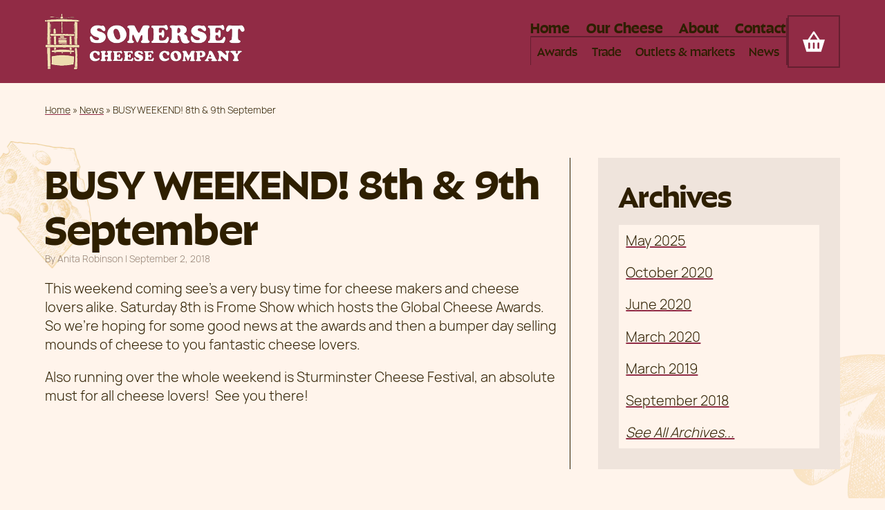

--- FILE ---
content_type: text/html; charset=UTF-8
request_url: https://www.somersetcheese.co.uk/busy-weekend-8th-9th-september/
body_size: 9776
content:
<!doctype html>
<html class="no-js" itemscope="itemscope" itemtype="https://schema.org/Article" lang="en-GB">

	<head>

				<script>
			// Remove .no-js class from html element then add a JS class to show that JS is working
			document.querySelector('html').classList.remove("no-js");
			document.querySelector('html').classList.add("js");
		</script>
				<script async src="https://www.googletagmanager.com/gtag/js?id=G-3E7HE7TF4H"></script>
		<script>
			window.dataLayer = window.dataLayer || [];
			function gtag(){dataLayer.push(arguments);}
			gtag('js', new Date());

			gtag('config', 'G-3E7HE7TF4H');
		</script>
		
		<meta charset='UTF-8'>

				<meta http-equiv="x-ua-compatible" content="ie=edge">

		<title itemprop=”name”>BUSY WEEKEND! 8th &amp; 9th September - Somerset Cheese Company</title>

		
				<meta name="HandheldFriendly" content="True">
		<meta name="MobileOptimized" content="320">
		<meta name="viewport" content="width=device-width, initial-scale=1, shrink-to-fit=no">

		
				<link rel="manifest" href="/manifest.webmanifest">

		
				<link rel="apple-touch-icon" href="/apple-touch-icon.png">

				<!-- <meta name="apple-mobile-web-app-capable" content="yes"> -->
		 
				<meta name="theme-color" content="#922C46"/>
				<!-- <meta name="apple-mobile-web-app-status-bar-style" content="black"> -->
		
				<link rel="mask-icon" href="/icon.svg" color="#922C46">

				
		<script>var home_url = "https://www.somersetcheese.co.uk";</script> 		<script>var template_url = "https://www.somersetcheese.co.uk/wp-content/themes/somerset-cheese-theme";</script> 
				<meta name='robots' content='index, follow, max-image-preview:large, max-snippet:-1, max-video-preview:-1' />

	<!-- This site is optimized with the Yoast SEO plugin v26.7 - https://yoast.com/wordpress/plugins/seo/ -->
	<title>BUSY WEEKEND! 8th &amp; 9th September - Somerset Cheese Company</title>
	<link rel="canonical" href="https://www.somersetcheese.co.uk/busy-weekend-8th-9th-september/" />
	<meta property="og:locale" content="en_GB" />
	<meta property="og:type" content="article" />
	<meta property="og:title" content="BUSY WEEKEND! 8th &amp; 9th September - Somerset Cheese Company" />
	<meta property="og:description" content="This weekend coming see&#8217;s a very busy time for cheese makers and cheese lovers alike. Saturday 8th is Frome Show... Read more &raquo;" />
	<meta property="og:url" content="https://www.somersetcheese.co.uk/busy-weekend-8th-9th-september/" />
	<meta property="og:site_name" content="Somerset Cheese Company" />
	<meta property="article:published_time" content="2018-09-02T15:02:27+00:00" />
	<meta name="author" content="Anita Robinson" />
	<meta name="twitter:card" content="summary_large_image" />
	<meta name="twitter:label1" content="Written by" />
	<meta name="twitter:data1" content="Anita Robinson" />
	<script type="application/ld+json" class="yoast-schema-graph">{"@context":"https://schema.org","@graph":[{"@type":"Article","@id":"https://www.somersetcheese.co.uk/busy-weekend-8th-9th-september/#article","isPartOf":{"@id":"https://www.somersetcheese.co.uk/busy-weekend-8th-9th-september/"},"author":{"name":"Anita Robinson","@id":"https://www.somersetcheese.co.uk/#/schema/person/830de427193a630910a3847eabd2e811"},"headline":"BUSY WEEKEND! 8th &amp; 9th September","datePublished":"2018-09-02T15:02:27+00:00","mainEntityOfPage":{"@id":"https://www.somersetcheese.co.uk/busy-weekend-8th-9th-september/"},"wordCount":78,"publisher":{"@id":"https://www.somersetcheese.co.uk/#organization"},"articleSection":["News"],"inLanguage":"en-GB"},{"@type":"WebPage","@id":"https://www.somersetcheese.co.uk/busy-weekend-8th-9th-september/","url":"https://www.somersetcheese.co.uk/busy-weekend-8th-9th-september/","name":"BUSY WEEKEND! 8th &amp; 9th September - Somerset Cheese Company","isPartOf":{"@id":"https://www.somersetcheese.co.uk/#website"},"datePublished":"2018-09-02T15:02:27+00:00","breadcrumb":{"@id":"https://www.somersetcheese.co.uk/busy-weekend-8th-9th-september/#breadcrumb"},"inLanguage":"en-GB","potentialAction":[{"@type":"ReadAction","target":["https://www.somersetcheese.co.uk/busy-weekend-8th-9th-september/"]}]},{"@type":"BreadcrumbList","@id":"https://www.somersetcheese.co.uk/busy-weekend-8th-9th-september/#breadcrumb","itemListElement":[{"@type":"ListItem","position":1,"name":"Home","item":"https://www.somersetcheese.co.uk/"},{"@type":"ListItem","position":2,"name":"News","item":"https://www.somersetcheese.co.uk/news/"},{"@type":"ListItem","position":3,"name":"BUSY WEEKEND! 8th &amp; 9th September"}]},{"@type":"WebSite","@id":"https://www.somersetcheese.co.uk/#website","url":"https://www.somersetcheese.co.uk/","name":"Somerset Cheese Company","description":"Specialist cheesemakers with 40+ years experience","publisher":{"@id":"https://www.somersetcheese.co.uk/#organization"},"potentialAction":[{"@type":"SearchAction","target":{"@type":"EntryPoint","urlTemplate":"https://www.somersetcheese.co.uk/?s={search_term_string}"},"query-input":{"@type":"PropertyValueSpecification","valueRequired":true,"valueName":"search_term_string"}}],"inLanguage":"en-GB"},{"@type":"Organization","@id":"https://www.somersetcheese.co.uk/#organization","name":"Somerset Cheese Company","url":"https://www.somersetcheese.co.uk/","logo":{"@type":"ImageObject","inLanguage":"en-GB","@id":"https://www.somersetcheese.co.uk/#/schema/logo/image/","url":"https://www.somersetcheese.co.uk/wp-content/uploads/2022/10/somerset-cheese-logo@2x.png","contentUrl":"https://www.somersetcheese.co.uk/wp-content/uploads/2022/10/somerset-cheese-logo@2x.png","width":578,"height":160,"caption":"Somerset Cheese Company"},"image":{"@id":"https://www.somersetcheese.co.uk/#/schema/logo/image/"}},{"@type":"Person","@id":"https://www.somersetcheese.co.uk/#/schema/person/830de427193a630910a3847eabd2e811","name":"Anita Robinson","image":{"@type":"ImageObject","inLanguage":"en-GB","@id":"https://www.somersetcheese.co.uk/#/schema/person/image/","url":"https://secure.gravatar.com/avatar/e8e6f66e189c5d71147aeed62237b0b0cde1f08a7695c2917445e834bdcd5345?s=96&d=mm&r=g","contentUrl":"https://secure.gravatar.com/avatar/e8e6f66e189c5d71147aeed62237b0b0cde1f08a7695c2917445e834bdcd5345?s=96&d=mm&r=g","caption":"Anita Robinson"},"url":"https://www.somersetcheese.co.uk/author/anitarobinson/"}]}</script>
	<!-- / Yoast SEO plugin. -->


<style id='wp-img-auto-sizes-contain-inline-css' type='text/css'>
img:is([sizes=auto i],[sizes^="auto," i]){contain-intrinsic-size:3000px 1500px}
/*# sourceURL=wp-img-auto-sizes-contain-inline-css */
</style>
<style id='woocommerce-inline-inline-css' type='text/css'>
.woocommerce form .form-row .required { visibility: visible; }
/*# sourceURL=woocommerce-inline-inline-css */
</style>
<link rel='stylesheet' id='bones-stylesheet-css' href='https://www.somersetcheese.co.uk/wp-content/themes/somerset-cheese-theme/library/dist/css/styles.min.css' type='text/css' media='all' />
<script type="text/javascript" src="https://www.somersetcheese.co.uk/wp/wp-includes/js/jquery/jquery.min.js" id="jquery-core-js"></script>
<script type="text/javascript" src="https://www.somersetcheese.co.uk/wp-content/plugins/woocommerce/assets/js/jquery-blockui/jquery.blockUI.min.js" id="wc-jquery-blockui-js" defer="defer" data-wp-strategy="defer"></script>
<script type="text/javascript" id="wc-add-to-cart-js-extra">
/* <![CDATA[ */
var wc_add_to_cart_params = {"ajax_url":"/wp/wp-admin/admin-ajax.php","wc_ajax_url":"/?wc-ajax=%%endpoint%%","i18n_view_cart":"View basket","cart_url":"https://www.somersetcheese.co.uk/cart/","is_cart":"","cart_redirect_after_add":"no"};
//# sourceURL=wc-add-to-cart-js-extra
/* ]]> */
</script>
<script type="text/javascript" src="https://www.somersetcheese.co.uk/wp-content/plugins/woocommerce/assets/js/frontend/add-to-cart.min.js" id="wc-add-to-cart-js" defer="defer" data-wp-strategy="defer"></script>
<script type="text/javascript" src="https://www.somersetcheese.co.uk/wp-content/plugins/woocommerce/assets/js/js-cookie/js.cookie.min.js" id="wc-js-cookie-js" defer="defer" data-wp-strategy="defer"></script>
<script type="text/javascript" id="woocommerce-js-extra">
/* <![CDATA[ */
var woocommerce_params = {"ajax_url":"/wp/wp-admin/admin-ajax.php","wc_ajax_url":"/?wc-ajax=%%endpoint%%","i18n_password_show":"Show password","i18n_password_hide":"Hide password"};
//# sourceURL=woocommerce-js-extra
/* ]]> */
</script>
<script type="text/javascript" src="https://www.somersetcheese.co.uk/wp-content/plugins/woocommerce/assets/js/frontend/woocommerce.min.js" id="woocommerce-js" defer="defer" data-wp-strategy="defer"></script>
<link rel="https://api.w.org/" href="https://www.somersetcheese.co.uk/wp-json/" /><link rel="alternate" title="JSON" type="application/json" href="https://www.somersetcheese.co.uk/wp-json/wp/v2/posts/1036" /><link rel='shortlink' href='https://www.somersetcheese.co.uk/?p=1036' />
	<noscript><style>.woocommerce-product-gallery{ opacity: 1 !important; }</style></noscript>
			
	<style id='wp-block-archives-inline-css' type='text/css'>
.wp-block-archives{box-sizing:border-box}.wp-block-archives-dropdown label{display:block}
/*# sourceURL=https://www.somersetcheese.co.uk/wp/wp-includes/blocks/archives/style.min.css */
</style>
<style id='wp-block-heading-inline-css' type='text/css'>
h1:where(.wp-block-heading).has-background,h2:where(.wp-block-heading).has-background,h3:where(.wp-block-heading).has-background,h4:where(.wp-block-heading).has-background,h5:where(.wp-block-heading).has-background,h6:where(.wp-block-heading).has-background{padding:1.25em 2.375em}h1.has-text-align-left[style*=writing-mode]:where([style*=vertical-lr]),h1.has-text-align-right[style*=writing-mode]:where([style*=vertical-rl]),h2.has-text-align-left[style*=writing-mode]:where([style*=vertical-lr]),h2.has-text-align-right[style*=writing-mode]:where([style*=vertical-rl]),h3.has-text-align-left[style*=writing-mode]:where([style*=vertical-lr]),h3.has-text-align-right[style*=writing-mode]:where([style*=vertical-rl]),h4.has-text-align-left[style*=writing-mode]:where([style*=vertical-lr]),h4.has-text-align-right[style*=writing-mode]:where([style*=vertical-rl]),h5.has-text-align-left[style*=writing-mode]:where([style*=vertical-lr]),h5.has-text-align-right[style*=writing-mode]:where([style*=vertical-rl]),h6.has-text-align-left[style*=writing-mode]:where([style*=vertical-lr]),h6.has-text-align-right[style*=writing-mode]:where([style*=vertical-rl]){rotate:180deg}
/*# sourceURL=https://www.somersetcheese.co.uk/wp/wp-includes/blocks/heading/style.min.css */
</style>
<style id='wp-block-group-inline-css' type='text/css'>
.wp-block-group{box-sizing:border-box}:where(.wp-block-group.wp-block-group-is-layout-constrained){position:relative}
/*# sourceURL=https://www.somersetcheese.co.uk/wp/wp-includes/blocks/group/style.min.css */
</style>
<style id='wp-block-group-theme-inline-css' type='text/css'>
:where(.wp-block-group.has-background){padding:1.25em 2.375em}
/*# sourceURL=https://www.somersetcheese.co.uk/wp/wp-includes/blocks/group/theme.min.css */
</style>
<link rel='stylesheet' id='wc-blocks-style-css' href='https://www.somersetcheese.co.uk/wp-content/plugins/woocommerce/assets/client/blocks/wc-blocks.css' type='text/css' media='all' />
<style id='global-styles-inline-css' type='text/css'>
:root{--wp--preset--aspect-ratio--square: 1;--wp--preset--aspect-ratio--4-3: 4/3;--wp--preset--aspect-ratio--3-4: 3/4;--wp--preset--aspect-ratio--3-2: 3/2;--wp--preset--aspect-ratio--2-3: 2/3;--wp--preset--aspect-ratio--16-9: 16/9;--wp--preset--aspect-ratio--9-16: 9/16;--wp--preset--color--black: #000000;--wp--preset--color--cyan-bluish-gray: #abb8c3;--wp--preset--color--white: #ffffff;--wp--preset--color--pale-pink: #f78da7;--wp--preset--color--vivid-red: #cf2e2e;--wp--preset--color--luminous-vivid-orange: #ff6900;--wp--preset--color--luminous-vivid-amber: #fcb900;--wp--preset--color--light-green-cyan: #7bdcb5;--wp--preset--color--vivid-green-cyan: #00d084;--wp--preset--color--pale-cyan-blue: #8ed1fc;--wp--preset--color--vivid-cyan-blue: #0693e3;--wp--preset--color--vivid-purple: #9b51e0;--wp--preset--gradient--vivid-cyan-blue-to-vivid-purple: linear-gradient(135deg,rgb(6,147,227) 0%,rgb(155,81,224) 100%);--wp--preset--gradient--light-green-cyan-to-vivid-green-cyan: linear-gradient(135deg,rgb(122,220,180) 0%,rgb(0,208,130) 100%);--wp--preset--gradient--luminous-vivid-amber-to-luminous-vivid-orange: linear-gradient(135deg,rgb(252,185,0) 0%,rgb(255,105,0) 100%);--wp--preset--gradient--luminous-vivid-orange-to-vivid-red: linear-gradient(135deg,rgb(255,105,0) 0%,rgb(207,46,46) 100%);--wp--preset--gradient--very-light-gray-to-cyan-bluish-gray: linear-gradient(135deg,rgb(238,238,238) 0%,rgb(169,184,195) 100%);--wp--preset--gradient--cool-to-warm-spectrum: linear-gradient(135deg,rgb(74,234,220) 0%,rgb(151,120,209) 20%,rgb(207,42,186) 40%,rgb(238,44,130) 60%,rgb(251,105,98) 80%,rgb(254,248,76) 100%);--wp--preset--gradient--blush-light-purple: linear-gradient(135deg,rgb(255,206,236) 0%,rgb(152,150,240) 100%);--wp--preset--gradient--blush-bordeaux: linear-gradient(135deg,rgb(254,205,165) 0%,rgb(254,45,45) 50%,rgb(107,0,62) 100%);--wp--preset--gradient--luminous-dusk: linear-gradient(135deg,rgb(255,203,112) 0%,rgb(199,81,192) 50%,rgb(65,88,208) 100%);--wp--preset--gradient--pale-ocean: linear-gradient(135deg,rgb(255,245,203) 0%,rgb(182,227,212) 50%,rgb(51,167,181) 100%);--wp--preset--gradient--electric-grass: linear-gradient(135deg,rgb(202,248,128) 0%,rgb(113,206,126) 100%);--wp--preset--gradient--midnight: linear-gradient(135deg,rgb(2,3,129) 0%,rgb(40,116,252) 100%);--wp--preset--font-size--small: 13px;--wp--preset--font-size--medium: 20px;--wp--preset--font-size--large: 36px;--wp--preset--font-size--x-large: 42px;--wp--preset--spacing--20: 0.44rem;--wp--preset--spacing--30: 0.67rem;--wp--preset--spacing--40: 1rem;--wp--preset--spacing--50: 1.5rem;--wp--preset--spacing--60: 2.25rem;--wp--preset--spacing--70: 3.38rem;--wp--preset--spacing--80: 5.06rem;--wp--preset--shadow--natural: 6px 6px 9px rgba(0, 0, 0, 0.2);--wp--preset--shadow--deep: 12px 12px 50px rgba(0, 0, 0, 0.4);--wp--preset--shadow--sharp: 6px 6px 0px rgba(0, 0, 0, 0.2);--wp--preset--shadow--outlined: 6px 6px 0px -3px rgb(255, 255, 255), 6px 6px rgb(0, 0, 0);--wp--preset--shadow--crisp: 6px 6px 0px rgb(0, 0, 0);}:root { --wp--style--global--content-size: 840px;--wp--style--global--wide-size: 1100px; }:where(body) { margin: 0; }.wp-site-blocks > .alignleft { float: left; margin-right: 2em; }.wp-site-blocks > .alignright { float: right; margin-left: 2em; }.wp-site-blocks > .aligncenter { justify-content: center; margin-left: auto; margin-right: auto; }:where(.is-layout-flex){gap: 0.5em;}:where(.is-layout-grid){gap: 0.5em;}.is-layout-flow > .alignleft{float: left;margin-inline-start: 0;margin-inline-end: 2em;}.is-layout-flow > .alignright{float: right;margin-inline-start: 2em;margin-inline-end: 0;}.is-layout-flow > .aligncenter{margin-left: auto !important;margin-right: auto !important;}.is-layout-constrained > .alignleft{float: left;margin-inline-start: 0;margin-inline-end: 2em;}.is-layout-constrained > .alignright{float: right;margin-inline-start: 2em;margin-inline-end: 0;}.is-layout-constrained > .aligncenter{margin-left: auto !important;margin-right: auto !important;}.is-layout-constrained > :where(:not(.alignleft):not(.alignright):not(.alignfull)){max-width: var(--wp--style--global--content-size);margin-left: auto !important;margin-right: auto !important;}.is-layout-constrained > .alignwide{max-width: var(--wp--style--global--wide-size);}body .is-layout-flex{display: flex;}.is-layout-flex{flex-wrap: wrap;align-items: center;}.is-layout-flex > :is(*, div){margin: 0;}body .is-layout-grid{display: grid;}.is-layout-grid > :is(*, div){margin: 0;}body{padding-top: 0px;padding-right: 0px;padding-bottom: 0px;padding-left: 0px;}a:where(:not(.wp-element-button)){text-decoration: underline;}:root :where(.wp-element-button, .wp-block-button__link){background-color: #32373c;border-width: 0;color: #fff;font-family: inherit;font-size: inherit;font-style: inherit;font-weight: inherit;letter-spacing: inherit;line-height: inherit;padding-top: calc(0.667em + 2px);padding-right: calc(1.333em + 2px);padding-bottom: calc(0.667em + 2px);padding-left: calc(1.333em + 2px);text-decoration: none;text-transform: inherit;}.has-black-color{color: var(--wp--preset--color--black) !important;}.has-cyan-bluish-gray-color{color: var(--wp--preset--color--cyan-bluish-gray) !important;}.has-white-color{color: var(--wp--preset--color--white) !important;}.has-pale-pink-color{color: var(--wp--preset--color--pale-pink) !important;}.has-vivid-red-color{color: var(--wp--preset--color--vivid-red) !important;}.has-luminous-vivid-orange-color{color: var(--wp--preset--color--luminous-vivid-orange) !important;}.has-luminous-vivid-amber-color{color: var(--wp--preset--color--luminous-vivid-amber) !important;}.has-light-green-cyan-color{color: var(--wp--preset--color--light-green-cyan) !important;}.has-vivid-green-cyan-color{color: var(--wp--preset--color--vivid-green-cyan) !important;}.has-pale-cyan-blue-color{color: var(--wp--preset--color--pale-cyan-blue) !important;}.has-vivid-cyan-blue-color{color: var(--wp--preset--color--vivid-cyan-blue) !important;}.has-vivid-purple-color{color: var(--wp--preset--color--vivid-purple) !important;}.has-black-background-color{background-color: var(--wp--preset--color--black) !important;}.has-cyan-bluish-gray-background-color{background-color: var(--wp--preset--color--cyan-bluish-gray) !important;}.has-white-background-color{background-color: var(--wp--preset--color--white) !important;}.has-pale-pink-background-color{background-color: var(--wp--preset--color--pale-pink) !important;}.has-vivid-red-background-color{background-color: var(--wp--preset--color--vivid-red) !important;}.has-luminous-vivid-orange-background-color{background-color: var(--wp--preset--color--luminous-vivid-orange) !important;}.has-luminous-vivid-amber-background-color{background-color: var(--wp--preset--color--luminous-vivid-amber) !important;}.has-light-green-cyan-background-color{background-color: var(--wp--preset--color--light-green-cyan) !important;}.has-vivid-green-cyan-background-color{background-color: var(--wp--preset--color--vivid-green-cyan) !important;}.has-pale-cyan-blue-background-color{background-color: var(--wp--preset--color--pale-cyan-blue) !important;}.has-vivid-cyan-blue-background-color{background-color: var(--wp--preset--color--vivid-cyan-blue) !important;}.has-vivid-purple-background-color{background-color: var(--wp--preset--color--vivid-purple) !important;}.has-black-border-color{border-color: var(--wp--preset--color--black) !important;}.has-cyan-bluish-gray-border-color{border-color: var(--wp--preset--color--cyan-bluish-gray) !important;}.has-white-border-color{border-color: var(--wp--preset--color--white) !important;}.has-pale-pink-border-color{border-color: var(--wp--preset--color--pale-pink) !important;}.has-vivid-red-border-color{border-color: var(--wp--preset--color--vivid-red) !important;}.has-luminous-vivid-orange-border-color{border-color: var(--wp--preset--color--luminous-vivid-orange) !important;}.has-luminous-vivid-amber-border-color{border-color: var(--wp--preset--color--luminous-vivid-amber) !important;}.has-light-green-cyan-border-color{border-color: var(--wp--preset--color--light-green-cyan) !important;}.has-vivid-green-cyan-border-color{border-color: var(--wp--preset--color--vivid-green-cyan) !important;}.has-pale-cyan-blue-border-color{border-color: var(--wp--preset--color--pale-cyan-blue) !important;}.has-vivid-cyan-blue-border-color{border-color: var(--wp--preset--color--vivid-cyan-blue) !important;}.has-vivid-purple-border-color{border-color: var(--wp--preset--color--vivid-purple) !important;}.has-vivid-cyan-blue-to-vivid-purple-gradient-background{background: var(--wp--preset--gradient--vivid-cyan-blue-to-vivid-purple) !important;}.has-light-green-cyan-to-vivid-green-cyan-gradient-background{background: var(--wp--preset--gradient--light-green-cyan-to-vivid-green-cyan) !important;}.has-luminous-vivid-amber-to-luminous-vivid-orange-gradient-background{background: var(--wp--preset--gradient--luminous-vivid-amber-to-luminous-vivid-orange) !important;}.has-luminous-vivid-orange-to-vivid-red-gradient-background{background: var(--wp--preset--gradient--luminous-vivid-orange-to-vivid-red) !important;}.has-very-light-gray-to-cyan-bluish-gray-gradient-background{background: var(--wp--preset--gradient--very-light-gray-to-cyan-bluish-gray) !important;}.has-cool-to-warm-spectrum-gradient-background{background: var(--wp--preset--gradient--cool-to-warm-spectrum) !important;}.has-blush-light-purple-gradient-background{background: var(--wp--preset--gradient--blush-light-purple) !important;}.has-blush-bordeaux-gradient-background{background: var(--wp--preset--gradient--blush-bordeaux) !important;}.has-luminous-dusk-gradient-background{background: var(--wp--preset--gradient--luminous-dusk) !important;}.has-pale-ocean-gradient-background{background: var(--wp--preset--gradient--pale-ocean) !important;}.has-electric-grass-gradient-background{background: var(--wp--preset--gradient--electric-grass) !important;}.has-midnight-gradient-background{background: var(--wp--preset--gradient--midnight) !important;}.has-small-font-size{font-size: var(--wp--preset--font-size--small) !important;}.has-medium-font-size{font-size: var(--wp--preset--font-size--medium) !important;}.has-large-font-size{font-size: var(--wp--preset--font-size--large) !important;}.has-x-large-font-size{font-size: var(--wp--preset--font-size--x-large) !important;}
/*# sourceURL=global-styles-inline-css */
</style>
</head>

	<body class="wp-singular post-template-default single single-post postid-1036 single-format-standard wp-embed-responsive wp-theme-somerset-cheese-theme theme-somerset-cheese-theme woocommerce-no-js" itemscope itemtype="https://schema.org/WebPage">
		
		<noscript>
			<div class="block block--info block--half-top block--half-bottom">
				<div class="block__inner">
					<div class="wrapper">
						<p class="strong h-centered h-center-text">JavaScript must be enabled in your browser in order to use some functions.</p>
					</div>
				</div>
			</div>
		</noscript>

		
		<a class="h-skipnav" href="#skiptarget" onclick="document.getElementById('#skiptarget').focus();">Skip to main content</a>

		<header class="site-header" role="banner" itemscope itemtype="https://schema.org/WPHeader">

			<div class="site-header__wrapper wrapper">

				<div class="site-header__logo-and-mobile-nav-container">
				
					<a id="site_logo" class="g-logo" itemscope itemtype="https://schema.org/Organization" itemprop="url" href="https://www.somersetcheese.co.uk" title="Home" rel="nofollow">Somerset Cheese Company</a>

					<div class="site-header__menu-container">

						<nav id="main_nav" class="main-nav" itemscope itemtype="https://schema.org/SiteNavigationElement" aria-label="Primary Menu ">

														<ul id="menu-main-menu" class="main-nav__list"><li id="menu-item-38" class="menu-item menu-item-type-post_type menu-item-object-page menu-item-home menu-item-38"><a href="https://www.somersetcheese.co.uk/">Home</a></li>
<li id="menu-item-1824" class="menu-item menu-item-type-taxonomy menu-item-object-product_cat menu-item-1824"><a href="https://www.somersetcheese.co.uk/product-category/all-cheeses/">Our Cheese</a></li>
<li id="menu-item-36" class="menu-item menu-item-type-post_type menu-item-object-page menu-item-36"><a href="https://www.somersetcheese.co.uk/about-the-somerset-cheese-company/" title="About the Somerset cheese company">About</a></li>
<li id="menu-item-35" class="menu-item menu-item-type-post_type menu-item-object-page menu-item-35"><a href="https://www.somersetcheese.co.uk/contact/" title="Contact the Somerset cheese company">Contact</a></li>
</ul>
							<ul id="menu-secondary-menu" class="main-nav__secondary-list"><li id="menu-item-42" class="menu-item menu-item-type-post_type menu-item-object-page menu-item-42"><a href="https://www.somersetcheese.co.uk/our-awards/">Awards</a></li>
<li id="menu-item-41" class="menu-item menu-item-type-post_type menu-item-object-page menu-item-41"><a href="https://www.somersetcheese.co.uk/trade/">Trade</a></li>
<li id="menu-item-43" class="menu-item menu-item-type-post_type menu-item-object-page menu-item-43"><a href="https://www.somersetcheese.co.uk/outlets-and-markets/">Outlets &#038; markets</a></li>
<li id="menu-item-39" class="menu-item menu-item-type-post_type menu-item-object-page current_page_parent menu-item-39"><a href="https://www.somersetcheese.co.uk/news/">News</a></li>
</ul>
						</nav>
						
					</div>

					<div class="site-header__cart-and-mobile-toggle-container">
						
						<div class="site-header__cart-menu-container">
							
							<div class="woo-cart-menu-item">
								    <a class="cart-contents" href="https://www.somersetcheese.co.uk/cart/" title="View your shopping cart"><div class="cart-menu-icon-container"><span class="h-screen-reader-text">Cart</span><span class="icon icon-cart"></span>
        </div></a>
    							</div>

						</div>

						<div class="site-header__mobile-menu-container">

							<button class="site-header__mobile-menu-toggle" aria-controls="main_nav" aria-expanded="false"  aria-label="Open/Close Main Navigation">
								<div class="con">
									<div class="bar top"></div>
									<div class="bar middle"></div>
									<div class="bar bottom"></div>
								</div>
							</button>

						</div>

					</div>

				</div>

			</div>

		</header>
		
				<div>
			<p id="skiptargetholder"><span id="skiptarget" class="skip" tabindex="-1"></span></p>
		</div>
		
	<main id="main" itemscope itemprop="mainContentOfPage" itemtype="https://schema.org/Blog">

			<div class="block block--half-top block--flat-bottom">
		<div class="block__inner">
			<div class="wrapper">
				<nav id="breadcrumbs" class="breadcrumbs xsmall"><span><span><a href="https://www.somersetcheese.co.uk/">Home</a></span> » <span><a href="https://www.somersetcheese.co.uk/news/">News</a></span> » <span class="breadcrumb_last" aria-current="page">BUSY WEEKEND! 8th &amp; 9th September</span></span></nav>			</div>
		</div>
	</div>

		<div id="page_content" class="content block">

			<div id="page_content_inner" class="block__inner">

				<div class="wrapper">

					<div class="has-sidebar">

						<div class="has-sidebar__body">

														

	<article id="post_1036" class="owl-spacing post-1036 post type-post status-publish format-standard hentry category-news-story" role="article" itemscope itemprop="blogPost" itemtype="https://schema.org/BlogPosting">

		<header class="article-header entry-header owl-spacing--quarter">

			<h1 class="entry-title single-title" itemprop="headline" rel="bookmark">BUSY WEEKEND!  8th &amp; 9th September</h1>

						
<div class="byline-wrap text-subtle xsmall">

	<span class="byline"> By <span class="author vcard"><a class="unstyled-link" href="https://www.somersetcheese.co.uk/author/anitarobinson/">Anita Robinson</a></span> |</span><span class="posted-on"><span class="h-screen-reader-text">Posted on</span> <a class="unstyled-link" href="https://www.somersetcheese.co.uk/busy-weekend-8th-9th-september/" rel="bookmark"><time class="entry-date published updated" datetime="2018-09-02T15:02:27+01:00">September 2, 2018</time></a></span></div>			
		</header> 
		<section class="entry-content owl-spacing" itemprop="articleBody">

					
			<p>This weekend coming see&#8217;s a very busy time for cheese makers and cheese lovers alike. Saturday 8th is Frome Show which hosts the Global Cheese Awards.  So we&#8217;re hoping for some good news at the awards and then a bumper day selling mounds of cheese to you fantastic cheese lovers.</p>
<p>Also running over the whole weekend is Sturminster Cheese Festival, an absolute must for all cheese lovers!  See you there!</p>

		</section> 
	</article> 

						</div>

						<div class="has-sidebar__sidebar">

							
<aside id="sidebar1" class="sidebar sidebar--primary" role="complementary">

	<div class="tile tile--subtle">
		
		<div class="tile__inner tile__inner--padded owl-spacing">
			
			
				<div id="block-3" class="widget owl-spacing widget_block">
<div class="wp-block-group is-layout-flow wp-block-group-is-layout-flow">
<h2 class="wp-block-heading">Archives</h2>
</div>
</div><div id="block-10" class="widget owl-spacing widget_block widget_archive"><ul class="wp-block-archives-list wp-block-archives">	<li><a href='https://www.somersetcheese.co.uk/2025/05/'>May 2025</a></li>
	<li><a href='https://www.somersetcheese.co.uk/2020/10/'>October 2020</a></li>
	<li><a href='https://www.somersetcheese.co.uk/2020/06/'>June 2020</a></li>
	<li><a href='https://www.somersetcheese.co.uk/2020/03/'>March 2020</a></li>
	<li><a href='https://www.somersetcheese.co.uk/2019/03/'>March 2019</a></li>
	<li><a href='https://www.somersetcheese.co.uk/2018/09/'>September 2018</a></li>
	<li><a href='https://www.somersetcheese.co.uk/2017/10/'>October 2017</a></li>
	<li><a href='https://www.somersetcheese.co.uk/2017/06/'>June 2017</a></li>
	<li><a href='https://www.somersetcheese.co.uk/2017/04/'>April 2017</a></li>
	<li><a href='https://www.somersetcheese.co.uk/2016/09/'>September 2016</a></li>
	<li><a href='https://www.somersetcheese.co.uk/2016/04/'>April 2016</a></li>
	<li><a href='https://www.somersetcheese.co.uk/2015/10/'>October 2015</a></li>
	<li><a href='https://www.somersetcheese.co.uk/2015/08/'>August 2015</a></li>
	<li><a href='https://www.somersetcheese.co.uk/2015/06/'>June 2015</a></li>
	<li><a href='https://www.somersetcheese.co.uk/2015/05/'>May 2015</a></li>
	<li><a href='https://www.somersetcheese.co.uk/2015/04/'>April 2015</a></li>
	<li><a href='https://www.somersetcheese.co.uk/2015/02/'>February 2015</a></li>
	<li><a href='https://www.somersetcheese.co.uk/2014/09/'>September 2014</a></li>
	<li><a href='https://www.somersetcheese.co.uk/2014/08/'>August 2014</a></li>
	<li><a href='https://www.somersetcheese.co.uk/2014/06/'>June 2014</a></li>
	<li><a href='https://www.somersetcheese.co.uk/2014/04/'>April 2014</a></li>
	<li><a href='https://www.somersetcheese.co.uk/2014/02/'>February 2014</a></li>
	<li><a href='https://www.somersetcheese.co.uk/2014/01/'>January 2014</a></li>
</ul></div>
						
		</div>

	</div>

</aside>

						</div>

					</div>
				</div>

			</div>
		</div>
		<section id="testimonial" class="block block--info block--has-decoration testimonial-section"><div class="block__inner"><div class="wrapper">
			<figure id="testimonial_1902" class="testimonial" itemprop="review" itemscope="" itemtype="http://schema.org/Review">
					
				<meta itemprop="author" content="Bridget Cole">

				<div class="testimonial__box owl-spacing">

					
																
					<div class="stars" style="--rating: 5;"></div>

					<blockquote class="testimonial__content owl-spacing h-center-text lead" itemprop="reviewBody">
						<p>I bought your Truffler and Pendragon cheeses this morning at Keynsham Farmers Market.<br />
OMG! Totally exceeded expectations- both of them absolutely delicious.<br />
The Truffler packed full of flavour and fabulous texture, no holding back on truffles and The Pendragon smooth, sharp – as expected from buffalo milk – Just delicious!</p>
<p>I’ve signed up for your emails and am looking forward to seeing you at the next Keynsham Farmers Market.</p>
<p>Thank you<br />
Bx</p>
					</blockquote>

											<div class="testimonial-meta">
							<figcaption class="testimonial__caption testimonial__provider-info h-center-text xsmall">
								Bridget Cole. Keynsham Farmers Market Customer.							</figcaption>
						</div>
					
				</div>

			</figure>
		</div></div></section>
			
	</main>
		<footer id="site_footer" class="site-footer" role="contentinfo" itemscope itemtype="https://schema.org/WPFooter">

			<div class="site-footer__container wrapper">

				<div class="site-newsletter owl-spacing">

					<div class="site-newsletter__header">

						<div class="site-footer__newsletter-image">
						
							<img src="https://www.somersetcheese.co.uk/wp-content/themes/somerset-cheese-theme/library/dist/img/blue_cheese_illustration.svg" alt="" width="121" height="93">
						
						</div>

						<div class="site-footer__newsletter-content owl-spacing--half">
							
							<h2 class="h4 cramp-lower">Sign up to our newsletter</h2>
						
							<p><small>Our newsletter shares all our latest news and what food festivals we'll be appearing at.</small></p>
							
						</div>
						
					</div>

					<div class="site-newsletter__form">

						<script>(function() {
	window.mc4wp = window.mc4wp || {
		listeners: [],
		forms: {
			on: function(evt, cb) {
				window.mc4wp.listeners.push(
					{
						event   : evt,
						callback: cb
					}
				);
			}
		}
	}
})();
</script><!-- Mailchimp for WordPress v4.10.9 - https://wordpress.org/plugins/mailchimp-for-wp/ --><form id="mc4wp-form-1" class="mc4wp-form mc4wp-form-1917" method="post" data-id="1917" data-name="Newsletter" ><div class="mc4wp-form-fields"><div class="owl-spacing--half">
<div class="field">
<label for="email">
<span class="field__label">Email address</span>
</label>
<input type="email" id="email" name="EMAIL" required>
</div>
<div class="field">
<span class="field__hint xsmall">By clicking Sign Up, you agree to receive marketing from the Somerset Cheese Company at the address provided.</span>
</div>
<div class="field field--submit">
<input type="submit" class="btn btn--secondary" value="Sign up">
</div>  
</div>

</div><label style="display: none !important;">Leave this field empty if you're human: <input type="text" name="_mc4wp_honeypot" value="" tabindex="-1" autocomplete="off" /></label><input type="hidden" name="_mc4wp_timestamp" value="1768644925" /><input type="hidden" name="_mc4wp_form_id" value="1917" /><input type="hidden" name="_mc4wp_form_element_id" value="mc4wp-form-1" /><div class="mc4wp-response"></div></form><!-- / Mailchimp for WordPress Plugin -->
					</div>
					
				</div>

				<div class="site-footer__menus owl-spacing">

					<div class="site-footer__key-menus">

						<div class="site-footer__shop-menu owl-spacing">
							
							<h2 class="h4">Shop</h2>

							<ul id="menu-footer-shop-links" class="site-footer__shop-menu-list h-plain-list owl-spacing--half small"><li id="menu-item-73" class="menu-item menu-item-type-post_type menu-item-object-page menu-item-73"><a href="https://www.somersetcheese.co.uk/our-cheese/">Shop all cheese</a></li>
<li id="menu-item-1816" class="menu-item menu-item-type-taxonomy menu-item-object-product_cat menu-item-1816"><a href="https://www.somersetcheese.co.uk/product-category/cow-cheeses/">Cheeses made using cows milk</a></li>
<li id="menu-item-1817" class="menu-item menu-item-type-taxonomy menu-item-object-product_cat menu-item-1817"><a href="https://www.somersetcheese.co.uk/product-category/goat-cheeses/">Cheeses made using goats milk</a></li>
<li id="menu-item-1818" class="menu-item menu-item-type-taxonomy menu-item-object-product_cat menu-item-1818"><a href="https://www.somersetcheese.co.uk/product-category/buffalo-cheeses/">Cheeses made using buffalo milk</a></li>
<li id="menu-item-1819" class="menu-item menu-item-type-taxonomy menu-item-object-product_cat menu-item-1819"><a href="https://www.somersetcheese.co.uk/product-category/sheep-cheeses/">Cheese made using sheep milk</a></li>
</ul>
						</div>

						<div class="site-footer__help-menu owl-spacing">
							
							<h2 class="h4">Get help</h2>

							<ul id="menu-footer-help-menu" class="site-footer__help-menu-list h-plain-list owl-spacing--half small"><li id="menu-item-50" class="menu-item menu-item-type-post_type menu-item-object-page menu-item-50"><a href="https://www.somersetcheese.co.uk/contact/">Contact</a></li>
<li id="menu-item-49" class="menu-item menu-item-type-post_type menu-item-object-page menu-item-49"><a href="https://www.somersetcheese.co.uk/trade/">Trade</a></li>
<li id="menu-item-48" class="menu-item menu-item-type-post_type menu-item-object-page menu-item-48"><a href="https://www.somersetcheese.co.uk/outlets-and-markets/">Find a stockist</a></li>
<li id="menu-item-47" class="menu-item menu-item-type-post_type menu-item-object-page menu-item-47"><a href="https://www.somersetcheese.co.uk/important-customer-information/">Customer information</a></li>
</ul>
						</div>

					</div>

					<div class="site-footer__social-menu owl-spacing">

						<h2 class="h4">Follow us</h2>

						<ul id="menu-social-menu" class="site-footer__social-menu-list h-plain-list"><li id="menu-item-45" class="menu-item menu-item-type-custom menu-item-object-custom menu-item-45"><a href="https://www.facebook.com/somersetcheesecompany/" class="icon icon-facebook h-hide-text">The Somerset Cheese Company on Facebook</a></li>
<li id="menu-item-44" class="menu-item menu-item-type-custom menu-item-object-custom menu-item-44"><a href="https://www.instagram.com/somersetcheesecompany/" class="icon icon-instagram h-hide-text">The Somerset Cheese Company on Instagram</a></li>
</ul>						
					</div>

					<div class="site-footer__copyright-legal owl-spacing--half">

						<div class="site-footer__legal-menu">

							<ul id="menu-legal-menu" class="site-footer__legal-menu-list h-plain-list xsmall"><li id="menu-item-54" class="menu-item menu-item-type-post_type menu-item-object-page menu-item-privacy-policy menu-item-54"><a rel="privacy-policy" href="https://www.somersetcheese.co.uk/privacy-policy/">Privacy Policy</a></li>
<li id="menu-item-52" class="menu-item menu-item-type-post_type menu-item-object-page menu-item-52"><a href="https://www.somersetcheese.co.uk/terms-and-conditions/">Terms and conditions</a></li>
<li id="menu-item-51" class="menu-item menu-item-type-post_type menu-item-object-page menu-item-51"><a href="https://www.somersetcheese.co.uk/site-map/">Site map</a></li>
</ul>
						</div>

						<div class="site-footer__copyright">
							
							<p>

								<small>
									&copy; 2026 Somerset Cheese Company.
								</small>

								<small>
									Web design and development by <a href="https://sketchcodestudio.co.uk/" title="Web Design and Development">SketchCode Studio</a>
								</small>

							</p>

						</div>
						
					</div>
					
				</div>

			</div>

		</footer>
		
		<!-- <div class="snowflake-container">
		    <div class="snowflake"></div>
		    <div class="snowflake"></div>
		    <div class="snowflake"></div>
		    <div class="snowflake"></div>
		    <div class="snowflake"></div>
		    <div class="snowflake"></div>
		    <div class="snowflake"></div>
		    <div class="snowflake"></div>
		    <div class="snowflake"></div>
		    <div class="snowflake"></div>
		    <div class="snowflake"></div>
		    <div class="snowflake"></div>
		    <div class="snowflake"></div>
		    <div class="snowflake"></div>
		    <div class="snowflake"></div>
		    <div class="snowflake"></div>
		    <div class="snowflake"></div>
		    <div class="snowflake"></div>
		    <div class="snowflake"></div>
		    <div class="snowflake"></div>
		    <div class="snowflake"></div>
		    <div class="snowflake"></div>
		    <div class="snowflake"></div>
		    <div class="snowflake"></div>
		    <div class="snowflake"></div>
		    <div class="snowflake"></div>
		    <div class="snowflake"></div>
		    <div class="snowflake"></div>
		    <div class="snowflake"></div>
		    <div class="snowflake"></div>
		    <div class="snowflake"></div>
		    <div class="snowflake"></div>
		    <div class="snowflake"></div>
		    <div class="snowflake"></div>
		    <div class="snowflake"></div>
		    <div class="snowflake"></div>
		    <div class="snowflake"></div>
		    <div class="snowflake"></div>
		    <div class="snowflake"></div>
		    <div class="snowflake"></div>
		    <div class="snowflake"></div>
		    <div class="snowflake"></div>
		    <div class="snowflake"></div>
		    <div class="snowflake"></div>
		    <div class="snowflake"></div>
		    <div class="snowflake"></div>
		    <div class="snowflake"></div>
		    <div class="snowflake"></div>
		    <div class="snowflake"></div>
		    <div class="snowflake"></div>
		    <div class="snowflake"></div>
		    <div class="snowflake"></div>
		    <div class="snowflake"></div>
		    <div class="snowflake"></div>
		    <div class="snowflake"></div>
		    <div class="snowflake"></div>
		    <div class="snowflake"></div>
		    <div class="snowflake"></div>
		    <div class="snowflake"></div>
		    <div class="snowflake"></div>
		    <div class="snowflake"></div>
		    <div class="snowflake"></div>
		    <div class="snowflake"></div>
		    <div class="snowflake"></div>
		    <div class="snowflake"></div>
		    <div class="snowflake"></div>
		    <div class="snowflake"></div>
		    <div class="snowflake"></div>
		    <div class="snowflake"></div>
		    <div class="snowflake"></div>
		    <div class="snowflake"></div>
		    <div class="snowflake"></div>
		    <div class="snowflake"></div>
		    <div class="snowflake"></div>
		    <div class="snowflake"></div>
		    <div class="snowflake"></div>
		    <div class="snowflake"></div>
		    <div class="snowflake"></div>
		    <div class="snowflake"></div>
		    <div class="snowflake"></div>
		    <div class="snowflake"></div>
		    <div class="snowflake"></div>
		    <div class="snowflake"></div>
		    <div class="snowflake"></div>
		    <div class="snowflake"></div>
		    <div class="snowflake"></div>
		    <div class="snowflake"></div>
		    <div class="snowflake"></div>
		    <div class="snowflake"></div>
		    <div class="snowflake"></div>
		    <div class="snowflake"></div>
		    <div class="snowflake"></div>
		    <div class="snowflake"></div>
		    <div class="snowflake"></div>
		    <div class="snowflake"></div>
		    <div class="snowflake"></div>
		    <div class="snowflake"></div>
		    <div class="snowflake"></div>
		    <div class="snowflake"></div>
		    <div class="snowflake"></div>
		</div> -->
		
				<script type="speculationrules">
{"prefetch":[{"source":"document","where":{"and":[{"href_matches":"/*"},{"not":{"href_matches":["/wp/wp-*.php","/wp/wp-admin/*","/wp-content/uploads/*","/wp-content/*","/wp-content/plugins/*","/wp-content/themes/somerset-cheese-theme/*","/*\\?(.+)"]}},{"not":{"selector_matches":"a[rel~=\"nofollow\"]"}},{"not":{"selector_matches":".no-prefetch, .no-prefetch a"}}]},"eagerness":"conservative"}]}
</script>
<script>(function() {function maybePrefixUrlField () {
  const value = this.value.trim()
  if (value !== '' && value.indexOf('http') !== 0) {
    this.value = 'http://' + value
  }
}

const urlFields = document.querySelectorAll('.mc4wp-form input[type="url"]')
for (let j = 0; j < urlFields.length; j++) {
  urlFields[j].addEventListener('blur', maybePrefixUrlField)
}
})();</script>	<script type='text/javascript'>
		(function () {
			var c = document.body.className;
			c = c.replace(/woocommerce-no-js/, 'woocommerce-js');
			document.body.className = c;
		})();
	</script>
	<script type="module" src="https://www.somersetcheese.co.uk/wp-content/plugins/instant-page/instantpage.js" id="instantpage-js"></script>
<script type="text/javascript" src="https://www.somersetcheese.co.uk/wp-content/plugins/woocommerce/assets/js/sourcebuster/sourcebuster.min.js" id="sourcebuster-js-js"></script>
<script type="text/javascript" id="wc-order-attribution-js-extra">
/* <![CDATA[ */
var wc_order_attribution = {"params":{"lifetime":1.0e-5,"session":30,"base64":false,"ajaxurl":"https://www.somersetcheese.co.uk/wp/wp-admin/admin-ajax.php","prefix":"wc_order_attribution_","allowTracking":true},"fields":{"source_type":"current.typ","referrer":"current_add.rf","utm_campaign":"current.cmp","utm_source":"current.src","utm_medium":"current.mdm","utm_content":"current.cnt","utm_id":"current.id","utm_term":"current.trm","utm_source_platform":"current.plt","utm_creative_format":"current.fmt","utm_marketing_tactic":"current.tct","session_entry":"current_add.ep","session_start_time":"current_add.fd","session_pages":"session.pgs","session_count":"udata.vst","user_agent":"udata.uag"}};
//# sourceURL=wc-order-attribution-js-extra
/* ]]> */
</script>
<script type="text/javascript" src="https://www.somersetcheese.co.uk/wp-content/plugins/woocommerce/assets/js/frontend/order-attribution.min.js" id="wc-order-attribution-js"></script>
<script type="text/javascript" src="https://www.somersetcheese.co.uk/wp-content/themes/somerset-cheese-theme/library/dist/js/app.min.js" id="bones-js-js"></script>
<script type="text/javascript" defer src="https://www.somersetcheese.co.uk/wp-content/plugins/mailchimp-for-wp/assets/js/forms.js" id="mc4wp-forms-api-js"></script>

	</body>

</html> <!-- end of site. what a ride! -->


--- FILE ---
content_type: text/css
request_url: https://www.somersetcheese.co.uk/wp-content/themes/somerset-cheese-theme/library/dist/css/styles.min.css
body_size: 21122
content:
@charset "UTF-8";@font-face{font-family:"Manrope Light";src:url(../fonts/Manrope-Light.woff2) format("woff2");font-display:swap;font-weight:300}@font-face{font-family:"Manrope Regular";src:url(../fonts/Manrope-Regular.woff2) format("woff2");font-display:swap}@font-face{font-family:"Retail Display Bold";src:url(../fonts/Retail_Display-Bold.woff2) format("woff2"),url(../fonts/Retail_Display-Bold.woff) format("woff");font-display:swap;font-weight:700}@font-face{font-family:"Retail Display SemiBold";src:url(../fonts/Retail_Display-semibold.woff2) format("woff2"),url(../fonts/Retail_Display-semibold.woff) format("woff");font-display:swap;font-weight:600}:root{--size-100:clamp(0.71rem, calc(0.65rem + 0.30vw), 0.87rem);--size-200:clamp(0.85rem, calc(0.78rem + 0.36vw), 1.04rem);--size-300:clamp(1.03rem, calc(0.94rem + 0.43vw), 1.25rem);--size-400:clamp(1.23rem, calc(1.13rem + 0.52vw), 1.50rem);--size-500:clamp(1.48rem, calc(1.35rem + 0.62vw), 1.80rem);--size-600:clamp(1.77rem, calc(1.62rem + 0.75vw), 2.16rem);--size-700:clamp(2.13rem, calc(1.95rem + 0.90vw), 2.59rem);--size-800:clamp(2.55rem, calc(2.33rem + 1.08vw), 3.11rem);--size-900:clamp(3.06rem, calc(2.80rem + 1.30vw), 3.73rem);--space-3xs:clamp(0.25rem, calc(0.23rem + 0.12vw), 0.31rem);--space-2xs:clamp(0.50rem, calc(0.45rem + 0.24vw), 0.63rem);--space-xs:clamp(0.75rem, calc(0.68rem + 0.36vw), 0.94rem);--space-s:clamp(1.00rem, calc(0.90rem + 0.48vw), 1.25rem);--space-m:clamp(1.56rem, calc(1.44rem + 0.60vw), 1.88rem);--space-l:clamp(2.06rem, calc(1.89rem + 0.84vw), 2.50rem);--space-xl:clamp(3.06rem, calc(2.80rem + 1.33vw), 3.75rem);--space-2xl:clamp(4.13rem, calc(3.79rem + 1.69vw), 5.00rem);--space-3xl:clamp(6.13rem, calc(5.59rem + 2.65vw), 7.50rem);--grid-gap:var(--space-m);--border-offset:var(--space-m);--size__site-tablet-content:calc(8 * (100vw / 12) - 28px);--size__site-desktop-content:calc(6 * (100vw / 12) - 28px);--ratio:1.315;--decoration-height:10px;--star-size:16px;--star-color:#205E65;--star-background:#fff;--cheese-bg-size:97px;line-height:var(--ratio)}html{font-family:"Manrope Light",sans-serif}*,:after,:before{box-sizing:border-box}body{color:hsl(41deg,100%,9%);background-color:hsl(27deg,100%,96%);min-width:320px;overflow-x:hidden;width:100%;margin:0;font-size:var(--size-300)}audio,canvas,video{display:inline-block}audio:not([controls]){display:none;height:0}a,dd,dl,fieldset,figure,h1,h2,h3,h4,h5,h6,hr,legend,menu,ol,p,pre,table,ul{margin:0}.wrapper{max-width:1150px;margin:0 auto;width:90%}.icon,[class*=" icon--left-"]:before,[class*=" icon--right-"]:after,[class^=icon--left-]:before,[class^=icon--right-]:after{display:flex;vertical-align:middle;background-repeat:no-repeat;background-position:0 0;width:2rem;height:2rem;fill:currentColor;background-size:2rem}[class*=icon--left-],[class*=icon--right-]{position:relative}[class*=icon--left-]{padding-left:52px!important}[class*=icon--right-]{padding-right:52px!important}[class*=icon--left-]:before,[class*=icon--right-]:after{content:"";position:absolute;top:50%;transform:translate(0,-50%)}[class*=icon--left-]:before{left:10px}[class*=icon--right-]:after{right:10px}.icon--xsmall:after,.icon--xsmall:before,.icon.icon--xsmall{width:.75rem;height:.75rem;background-size:.75rem}.icon--small:after,.icon--small:before,.icon.icon--small{width:1rem;height:1rem;background-size:1rem}.icon--small[class*=icon--left-]{padding-left:27px!important}.icon--small[class*=icon--left-]:before{left:5px}.icon--small[class*=icon--right-]{padding-right:27px!important}.icon--small[class*=icon--right-]:after{right:5px}.icon--large,.icon--large:after,.icon--large:before{width:3em;height:3em;background-size:3em}.icon--large[class*=icon--left-]{padding-left:94px!important}.icon--large[class*=icon--left-]:before{left:15px}.icon--large[class*=icon--right-]{padding-right:94px!important}.icon--large[class*=icon--right-]:after{right:15px}.icon--left-external,.icon--right-external,.icon-external{white-space:nowrap}.icon--left-external:before,.icon--right-external:after,.icon-external{background-image:url('data:image/svg+xml;utf-8,<svg viewBox="0 0 12 12" xmlns="http://www.w3.org/2000/svg"><path id="icon_external" d="M5.58862 1.21395L7.37407 2.90693L4.6959 5.44643L6.48135 7.1394L9.15952 4.5999L10.945 6.29288V1.2135H5.58832L5.58862 1.21395ZM2.01772 2.0604C1.52314 2.0604 1.125 2.43795 1.125 2.90685V9.6786C1.125 10.1476 1.52314 10.5251 2.01772 10.5251H9.15922C9.65377 10.5251 10.0519 10.1475 10.0519 9.6786V7.1391L9.15945 6.29258V9.67853H2.01817V2.90678H5.58892L4.69605 2.06025H2.01802L2.01772 2.0604Z" fill="hsl(346deg, 53%, 26%)"/></svg>')}.icon--left-down-arrow:before,.icon--right-down-arrow:after,.icon-down-arrow{background-image:url('data:image/svg+xml;utf-8,<svg viewBox="0 0 10 8" xmlns="http://www.w3.org/2000/svg"><path id="icon_down_arrow" d="M5 8L0.669873 0.499999L9.33013 0.5L5 8Z" fill="%23ffffff"/></svg>');transform:translate(0,0);transition:all .25s ease}.rotated .icon--left-down-arrow:before,.rotated .icon--right-down-arrow:after,.rotated .icon-down-arrow{transform:rotate(180deg)}.icon--left-search:before,.icon--right-search:after,.icon-search{background-image:url('data:image/svg+xml;utf-8,<svg fill="%23ffffff" xmlns="http://www.w3.org/2000/svg" xmlns:xlink="http://www.w3.org/1999/xlink" xmlns:a="http://ns.adobe.com/AdobeSVGViewerExtensions/3.0/" version="1.1" x="0px" y="0px" viewBox="0 0 32 32" overflow="visible" enable-background="new 0 0 32 32" xml:space="preserve"><path d="M31.414,28.586l-7.923-7.934c1.57-2.148,2.507-4.788,2.507-7.652c0-7.18-5.819-13-12.999-13  C5.82,0,0,5.82,0,13s5.82,13,12.999,13c2.871,0,5.515-0.941,7.666-2.518l7.92,7.932c0.781,0.781,2.047,0.781,2.828,0  S32.195,29.367,31.414,28.586z M4,13c0-4.971,4.029-9,8.999-9c4.971,0,9,4.029,9,9s-4.029,9-9,9C8.029,22,4,17.971,4,13z"></path></svg>')}.icon--left-phone:before,.icon--right-phone:after,.icon-phone{background-image:url('data:image/svg+xml;utf-8,<svg viewBox="0 0 17 17" xmlns="http://www.w3.org/2000/svg"><path id="icon_phone" d="M4.43889 3.33857C4.75877 3.65752 5.05579 3.95369 5.37566 4.27265C5.92402 4.81943 5.92402 5.45734 5.37566 6.00412C4.98725 6.39142 4.59883 6.77872 4.21041 7.16602C4.09617 7.25715 4.09617 7.34828 4.14187 7.48498C4.3932 8.10011 4.78161 8.66967 5.21573 9.19366C6.0611 10.2417 7.04357 11.1757 8.18597 11.882C8.4373 12.0415 8.71148 12.1554 8.9628 12.2921C9.09989 12.3604 9.19128 12.3376 9.28268 12.2237C9.67109 11.8136 10.0595 11.4263 10.4708 11.039C10.9963 10.515 11.636 10.515 12.1615 11.039C12.8013 11.6769 13.441 12.3149 14.0808 12.93C14.6063 13.454 14.6063 14.1147 14.0808 14.6615C13.7152 15.026 13.3268 15.3677 13.0069 15.755C12.5042 16.3018 11.8874 16.4841 11.1791 16.4385C10.1509 16.3929 9.19128 16.0284 8.25451 15.5955C6.19819 14.5931 4.46174 13.2262 2.99947 11.4947C1.92561 10.2189 1.01169 8.80636 0.440487 7.23437C0.166311 6.45977 -0.0393201 5.68516 0.00637594 4.86499C0.052072 4.36378 0.234856 3.93091 0.623272 3.56639C1.03454 3.17909 1.42295 2.769 1.81137 2.3817C2.33687 1.88049 2.97662 1.88049 3.50212 2.3817C3.79915 2.70065 4.11902 3.01961 4.43889 3.33857ZM12.7556 8.19123C12.5728 7.07489 12.0244 6.04968 11.2248 5.22951C10.3794 4.38656 9.28268 3.83978 8.09458 3.65752L7.91179 4.88777C8.84856 5.02447 9.67109 5.43456 10.3337 6.09525C10.9734 6.73316 11.3847 7.50776 11.5218 8.39628L12.7556 8.19123ZM16 7.96341C15.6801 6.09524 14.7891 4.38656 13.441 3.0424C12.0244 1.62988 10.2194 0.71858 8.23167 0.44519L8.04888 1.67545C9.76249 1.92606 11.3162 2.67788 12.5499 3.90813C13.7152 5.07003 14.4692 6.52811 14.7662 8.14567L16 7.96341Z" fill="%23d6d6d6"/></svg>')}.icon-facebook{background-image:url('data:image/svg+xml;utf-8,<svg xmlns="http://www.w3.org/2000/svg" width="38" height="38" viewBox="0 0 38 38"><path d="M19,38A19.005,19.005,0,0,1,11.6,1.493,19,19,0,0,1,26.4,36.507,18.88,18.88,0,0,1,19,38ZM11.922,14.692V20h3.539V34.156h5.308V20h4.424l.885-5.308H20.769V12.038a.9.9,0,0,1,.885-.885h4.424V5.845H21.654a6.2,6.2,0,0,0-6.193,6.193v2.654Z" transform="translate(0 0)" fill="%232f2000"/></svg>')}.icon-facebook:active,.icon-facebook:focus,.icon-facebook:hover{background-image:url('data:image/svg+xml;utf-8,<svg xmlns="http://www.w3.org/2000/svg" width="38" height="38" viewBox="0 0 38 38"><path d="M19,38A19.005,19.005,0,0,1,11.6,1.493,19,19,0,0,1,26.4,36.507,18.88,18.88,0,0,1,19,38ZM11.922,14.692V20h3.539V34.156h5.308V20h4.424l.885-5.308H20.769V12.038a.9.9,0,0,1,.885-.885h4.424V5.845H21.654a6.2,6.2,0,0,0-6.193,6.193v2.654Z" transform="translate(0 0)" fill="%23922c46"/></svg>')}.icon-instagram{background-image:url('data:image/svg+xml;utf-8,<svg xmlns="http://www.w3.org/2000/svg" width="38" height="38" viewBox="0 0 38 38"><path d="M19,38A19.005,19.005,0,0,1,11.6,1.493,19,19,0,0,1,26.4,36.507,18.88,18.88,0,0,1,19,38Zm.193-30.259c-2.04,0-3.851.031-4.726.08a6.759,6.759,0,0,0-4.8,1.845,6.762,6.762,0,0,0-1.85,4.8c-.108,1.9-.108,7.551,0,9.45a6.735,6.735,0,0,0,1.85,4.8,6.79,6.79,0,0,0,4.8,1.85c.875.05,2.686.081,4.726.081s3.85-.031,4.725-.081a6.732,6.732,0,0,0,4.8-1.85,6.78,6.78,0,0,0,1.85-4.8c.108-1.9.108-7.547,0-9.446a6.731,6.731,0,0,0-1.85-4.8,6.778,6.778,0,0,0-4.8-1.85C23.044,7.771,21.233,7.741,19.193,7.741ZM21.219,28.6h0c-.428,0-.841,0-1.205-.008-.3,0-.581-.006-.817-.006s-.509,0-.8.005c-.358,0-.762.007-1.183.007a16.409,16.409,0,0,1-4.769-.473,3.872,3.872,0,0,1-2.178-2.177c-.513-1.294-.484-4.088-.466-5.937,0-.3.006-.579.006-.815s0-.506-.005-.8c-.018-1.858-.044-4.663.465-5.956a3.867,3.867,0,0,1,2.178-2.177,16.136,16.136,0,0,1,4.731-.474c.429,0,.842,0,1.206.008.3,0,.577.006.814.006s.505,0,.795-.005c.356,0,.758-.007,1.177-.007a16.461,16.461,0,0,1,4.78.473,3.866,3.866,0,0,1,2.177,2.177c.513,1.293.484,4.087.466,5.936,0,.3-.006.579-.006.815s0,.516.006.813c.019,1.853.047,4.65-.466,5.939a3.872,3.872,0,0,1-2.177,2.177A16.154,16.154,0,0,1,21.219,28.6ZM19.2,13.321a5.864,5.864,0,1,0,4.155,1.717A5.837,5.837,0,0,0,19.2,13.321Zm6.113-1.61a1.37,1.37,0,1,0,1.37,1.37A1.371,1.371,0,0,0,25.309,11.711ZM19.2,23.011a3.818,3.818,0,1,1,3.818-3.818A3.823,3.823,0,0,1,19.2,23.011Z" transform="translate(0 0)" fill="%232f2000"/></svg>')}.icon-instagram:active,.icon-instagram:focus,.icon-instagram:hover{background-image:url('data:image/svg+xml;utf-8,<svg xmlns="http://www.w3.org/2000/svg" width="38" height="38" viewBox="0 0 38 38"><path d="M19,38A19.005,19.005,0,0,1,11.6,1.493,19,19,0,0,1,26.4,36.507,18.88,18.88,0,0,1,19,38Zm.193-30.259c-2.04,0-3.851.031-4.726.08a6.759,6.759,0,0,0-4.8,1.845,6.762,6.762,0,0,0-1.85,4.8c-.108,1.9-.108,7.551,0,9.45a6.735,6.735,0,0,0,1.85,4.8,6.79,6.79,0,0,0,4.8,1.85c.875.05,2.686.081,4.726.081s3.85-.031,4.725-.081a6.732,6.732,0,0,0,4.8-1.85,6.78,6.78,0,0,0,1.85-4.8c.108-1.9.108-7.547,0-9.446a6.731,6.731,0,0,0-1.85-4.8,6.778,6.778,0,0,0-4.8-1.85C23.044,7.771,21.233,7.741,19.193,7.741ZM21.219,28.6h0c-.428,0-.841,0-1.205-.008-.3,0-.581-.006-.817-.006s-.509,0-.8.005c-.358,0-.762.007-1.183.007a16.409,16.409,0,0,1-4.769-.473,3.872,3.872,0,0,1-2.178-2.177c-.513-1.294-.484-4.088-.466-5.937,0-.3.006-.579.006-.815s0-.506-.005-.8c-.018-1.858-.044-4.663.465-5.956a3.867,3.867,0,0,1,2.178-2.177,16.136,16.136,0,0,1,4.731-.474c.429,0,.842,0,1.206.008.3,0,.577.006.814.006s.505,0,.795-.005c.356,0,.758-.007,1.177-.007a16.461,16.461,0,0,1,4.78.473,3.866,3.866,0,0,1,2.177,2.177c.513,1.293.484,4.087.466,5.936,0,.3-.006.579-.006.815s0,.516.006.813c.019,1.853.047,4.65-.466,5.939a3.872,3.872,0,0,1-2.177,2.177A16.154,16.154,0,0,1,21.219,28.6ZM19.2,13.321a5.864,5.864,0,1,0,4.155,1.717A5.837,5.837,0,0,0,19.2,13.321Zm6.113-1.61a1.37,1.37,0,1,0,1.37,1.37A1.371,1.371,0,0,0,25.309,11.711ZM19.2,23.011a3.818,3.818,0,1,1,3.818-3.818A3.823,3.823,0,0,1,19.2,23.011Z" transform="translate(0 0)" fill="%23922c46"/></svg>')}.icon-cart{background-image:url('data:image/svg+xml;utf-8,<svg xmlns="http://www.w3.org/2000/svg" width="40" height="40" viewBox="0 0 40 40"><g transform="translate(-5809 274)"><rect width="40" height="40" transform="translate(5809 -274)" fill="none"/><path d="M30.923,16,21.387,1.7a1.729,1.729,0,0,0-2.773,0L9.077,16H0L6.667,37.667H33.333L40,16ZM20,5.625,26.917,16H13.083ZM13.333,31A1.667,1.667,0,0,1,10,31V22.667a1.667,1.667,0,0,1,3.333,0Zm8.333,0a1.667,1.667,0,0,1-3.333,0V22.667a1.667,1.667,0,0,1,3.333,0ZM30,31a1.667,1.667,0,0,1-3.333,0V22.667a1.667,1.667,0,1,1,3.333,0Z" transform="translate(5809 -273.333)" fill="%23ffffff"/></g></svg>')}.icon-check-circle,.woocommerce-message:before{background-image:url('data:image/svg+xml;utf-8,<svg xmlns="http://www.w3.org/2000/svg" width="24.001" height="24" viewBox="0 0 24.001 24"><path d="M20.485,3.515a12,12,0,1,0,0,16.971,12,12,0,0,0,0-16.971ZM17.759,8.651l-6.61,7.711L6.4,12.8a1,1,0,1,1,1.2-1.6l3.25,2.438,5.39-6.289a1,1,0,0,1,1.519,1.3Z" transform="translate(0.001 0)" fill="%23068d9d"/></svg>')}.cheese-info__icon{display:inline-block;position:relative;width:45px;height:34px;background-size:45px 34px;z-index:10;transform-style:preserve-3d}.cheese-info__icon:before{content:"";display:block;width:var(--cheese-bg-size);height:var(--cheese-bg-size);background-size:var(--cheese-bg-size);background-image:url(../img/bg_grunge_circle.svg);margin-left:-26px;margin-top:-33px;z-index:-1;transform:translateZ(-1px)}.cheese-info__icon.hard-cheese{background-image:url('data:image/svg+xml;utf-8,<svg xmlns="http://www.w3.org/2000/svg" width="45.149" height="35" viewBox="0 0 45.149 35"><g transform="translate(-8635.913 575)"><rect width="45" height="35" transform="translate(8635.913 -575)" fill="none"/><path d="M24.247,14.7C11.887,14.7,1.9,19.253,1.9,24.873V38.347c0,3.345,3.532,6.32,9.012,8.178a2.644,2.644,0,0,0,1.858-.325c1.441-.789,5.435-3.437,5.435-3.437v4.274c0,.7.14,1.022.837,1.162a26.848,26.848,0,0,0,5.158.279c12.359,0,22.349-4.554,22.349-10.174V24.83c.047-5.577-9.942-10.131-22.3-10.131ZM18.719,28.312c-.6,1.022-.512,2.323-.512,4.229V40.9s-4.693,3.112-5.483,3.437-1.3.185-1.3-.976V28.405c0-1.114-.14-1.906,1.209-2.416,1.394-.512,9.942-3.857,9.942-3.857s-3.252,5.158-3.855,6.18Z" transform="translate(8634.515 -589.089)" fill="%234e3a28"/></g></svg>')}.cheese-info__icon.soft-cheese{background-image:url('data:image/svg+xml;utf-8,<svg xmlns="http://www.w3.org/2000/svg" width="45" height="35" viewBox="0 0 45 35"><g transform="translate(-8636.063 534)"><rect width="45" height="35" transform="translate(8636.063 -534)" fill="none"/><g transform="translate(8634.715 -545)"><path d="M23.622,11C11.537,11,2.1,15.717,2.1,21.783V35.261c0,4.447,5.031,8.266,13.118,9.93l.449.09,6.244-3.954v3.5A1.162,1.162,0,0,0,23.083,46a.568.568,0,0,0,.27-.046.752.752,0,0,0,.314.046c12.085,0,21.52-4.717,21.52-10.783V21.783C45.141,15.718,35.706,11,23.621,11ZM21.735,38.766l-4.942,3.145V25.737l6.019-3.594-.9,4.222V38.674a.235.235,0,0,0-.179.091Zm21.116-3.5c0,4.493-8.49,8.312-18.645,8.447V26.635l1.932-9.075L14.457,24.433V42.675c-6.065-1.483-10.065-4.4-10.065-7.413V21.783c0-4.582,8.807-8.49,19.23-8.49s19.23,3.908,19.23,8.49Z" transform="translate(0 0)" fill="%234e3a28"/><path d="M68.5,38.811a37.177,37.177,0,0,1-8.787,1.443A1.088,1.088,0,0,0,58.7,41.4a1.069,1.069,0,0,0,1.061,1.018H59.8a39.25,39.25,0,0,0,9.3-1.57,1.1,1.1,0,0,0,.721-1.358.987.987,0,0,0-1.317-.678Z" transform="translate(-30.195 -15.195)" fill="%234e3a28"/></g></g></svg>')}.cheese-info__icon.buffalo{background-image:url('data:image/svg+xml;utf-8,<svg xmlns="http://www.w3.org/2000/svg" width="45" height="35" viewBox="0 0 45 35"><g transform="translate(-8704.244 575)"><rect width="45" height="35" transform="translate(8704.244 -575)" fill="none"/><g transform="translate(8701.298 -590.458)"><path d="M5.293,37.338c.175-.084.337-.151.469-.2a4.289,4.289,0,0,1,1.179-.286c-.459-1.283-.065-3.227.327-4.585a8.988,8.988,0,0,0-1.975,5.076Z" transform="translate(-1.134 -7.749)" fill="%234e3a28"/><path d="M44.945,53.758A11.421,11.421,0,0,1,45.989,57.7a7.656,7.656,0,0,0,.153,1.566,4.046,4.046,0,0,1-.6,3.61,18.216,18.216,0,0,0-1.233,1.706l2.782-.418a.4.4,0,0,0,.3-.214.392.392,0,0,0,0-.361L47.3,63.4v0a3.023,3.023,0,0,1-.324-1.484,5.475,5.475,0,0,1,.3-1.415,6.4,6.4,0,0,0,.285-3.214,8.566,8.566,0,0,1,.359-2.913c.05-.219.1-.445.149-.671l0,0a10.391,10.391,0,0,0-3.13.063Z" transform="translate(-21.575 -18.93)" fill="%234e3a28"/><path d="M47.135,24.117A3.919,3.919,0,0,0,45.658,22.1l-.019-.011a15.6,15.6,0,0,1-2.952-2.226C41.3,18.606,40.294,17.7,37.92,17.983a53.174,53.174,0,0,1-11.6-.277.263.263,0,0,1-.037-.007,6.176,6.176,0,0,0-5.169.779,14.817,14.817,0,0,0-3.363,3.763c-1.536,2.145-3.121,4.358-5.848,5.133l0,0a3.972,3.972,0,0,1-.054,1.25c-.348,1.668-1.8,2.991-4.311,3.932v0a.479.479,0,0,1-.359-.011.471.471,0,0,1-.244-.26.467.467,0,0,1,.275-.6c2.195-.822,3.448-1.916,3.727-3.251a4.528,4.528,0,0,0-.936-3.329,5.674,5.674,0,0,1-1.176,4.077h0a2.809,2.809,0,0,1-2.251.828,3.549,3.549,0,0,0-1.6.234C3.9,30.684,2.874,31.3,3.184,33.513c.647,4.613.35,5.749.112,6.664l0,0a4.967,4.967,0,0,0-.132.616,2.225,2.225,0,0,0,.026.761,2.389,2.389,0,0,0,.952,1.64,1.592,1.592,0,0,0,1.4-.169,1.374,1.374,0,0,0,.837-.911,2.43,2.43,0,0,0-.584-1.717h0a.465.465,0,0,1,.714-.6,4.165,4.165,0,0,1,.543.893,4.792,4.792,0,0,1,1.3-1.3c1.293-.714,2.6-3.843,2.734-4.9v0a.632.632,0,0,1,.783-.536,1.855,1.855,0,0,0,1.78-.472,2.279,2.279,0,0,1,1.782-.591,4.679,4.679,0,0,1,2.52,1.157c-.18-.735-.361-1.382-.485-1.793a.467.467,0,0,1,.035-.353.46.46,0,0,1,.275-.225.466.466,0,0,1,.58.311c.015.05.37,1.231.688,2.643a11.529,11.529,0,0,1,.424,4.088,7.636,7.636,0,0,0-.093,1.57,4.046,4.046,0,0,1-1.151,3.474h0a18.434,18.434,0,0,0-1.484,1.494l2.812.017h0a.407.407,0,0,0,.327-.166.392.392,0,0,0,.06-.355l-.063-.2a3.025,3.025,0,0,1-.087-1.518,5.425,5.425,0,0,1,.519-1.35,6.418,6.418,0,0,0,.783-3.13,8.632,8.632,0,0,1,.811-2.823c.744-1.86,1.587-3.967.6-5.883h0a.463.463,0,0,1-.028-.355.464.464,0,0,1,.856-.069,5.91,5.91,0,0,1,.229,4.425,12.316,12.316,0,0,1,5.976.7,9.43,9.43,0,0,0,6.756-.013v0a9.979,9.979,0,0,0,2.379-1.287,5.467,5.467,0,0,0-2.589-1.972.465.465,0,0,1,.264-.891,6.331,6.331,0,0,1,4.211,5.223,6.581,6.581,0,0,0,.949,2.922,3.283,3.283,0,0,1,.439,2.671c-.128.9-.186,1.771-.238,2.543-.132,1.979-.236,3.543-1.423,4.081l0,0a1.4,1.4,0,0,0-.7.618h3.084a6.823,6.823,0,0,0,.076-.952l-.074-.232a2.725,2.725,0,0,1,.138-2.193c.16-.355.342-.692.519-1.017a5.8,5.8,0,0,0,.941-2.911,9.475,9.475,0,0,1,.126-1.356,10.8,10.8,0,0,0-.073-4.021,6.8,6.8,0,0,1,.51-4.629l.009-.015A9.434,9.434,0,0,0,45.9,24.6l0,0a.466.466,0,0,1,.908-.2,26.1,26.1,0,0,1,.126,9.435h0a1.707,1.707,0,0,1-.084.346,4.31,4.31,0,0,0,.041,2.844c.112.3.2.58.266.837a5.371,5.371,0,0,0-.071-3.234,1.6,1.6,0,0,1-.074-.96c.671-2.812,1.239-6.75.126-9.549Z" transform="translate(0 0)" fill="%234e3a28"/><path d="M74.237,60.915a6.4,6.4,0,0,0,.789-3.128,13.31,13.31,0,0,1,.413-1.867l0,0A10.663,10.663,0,0,1,75.011,54a5.817,5.817,0,0,0-.493-1.68,10.876,10.876,0,0,1-1.8,1.045l.041.169A13.915,13.915,0,0,1,73.4,57.95a7.637,7.637,0,0,0-.1,1.57,4.041,4.041,0,0,1-1.159,3.473h0a18.136,18.136,0,0,0-1.488,1.49l2.812.022a.4.4,0,0,0,.331-.164.4.4,0,0,0,.06-.357l-.063-.2a3.021,3.021,0,0,1-.084-1.518,5.428,5.428,0,0,1,.521-1.35Z" transform="translate(-35.377 -18.255)" fill="%234e3a28"/></g></g></svg>')}.cheese-info__icon.sheep{background-image:url('data:image/svg+xml;utf-8,<svg xmlns="http://www.w3.org/2000/svg" width="45" height="35" viewBox="0 0 45 35"><g transform="translate(-8976.968 575)"><rect width="45" height="35" transform="translate(8976.968 -575)" fill="none"/><path d="M.892,27.228v2.346a3.388,3.388,0,0,0,.175.878,8.761,8.761,0,0,0,.644,1.172c.351.412.118.705.058,1A3.331,3.331,0,0,0,1.6,33.675V36.96c0,.175.174.232.351.232l-.058.821c.292,0,.586-.116.879-.116.232-.057.469-.239.7-.294a1.263,1.263,0,0,0-.527-.584c-.175-.061-.057-.236-.057-.236.057-1,.174-2,.292-2.991a.9.9,0,0,1,.292-.644c.294-.236.821-.587.821-.587s.177-.173.294-.061c.117.061.117.178.117.3.061.116.412,2.228.412,2.228s.352,1.522.41,1.7.06.173.234.173c.178.061.295,0,.355.175s.116.473.116.473l.118.409c.177-.175.469,0,.646-.116.174-.061.234-.121.41-.182a2.638,2.638,0,0,0-.118-.466c-.06-.173-.236-.173-.292-.232v-.175c-.118-.648-.234-1.351-.413-2.052,0-.7,0-1.408-.056-2.17.056,0-.06-1.29.82-1.759.761-.351,1.055,0,1.64.118a23.059,23.059,0,0,0,5.16.587c2.755,0,3.048-.355,3.574-.236.351.118.647.587,1,.939a1.318,1.318,0,0,1,.351.939c0,.175-.234,1.408-.292,1.64a10.4,10.4,0,0,0-.177,2.049,2.818,2.818,0,0,0,.41.182,4.193,4.193,0,0,0,.058.821,2.094,2.094,0,0,0,.821.173c.234,0,.472-.294.7-.409a4.338,4.338,0,0,0-.469-1.056.426.426,0,0,1-.057-.351,6.654,6.654,0,0,1,.057-.939c0-.175.236-1.229.294-1.465a6.726,6.726,0,0,1,.527-1.174,2.713,2.713,0,0,1,.587-.348c.118,1.11.118,3.984.118,4.277,0,.236.234.351.351.412.175.061.351.408.41.7h1.464a10.456,10.456,0,0,0-.232-1.051,7.551,7.551,0,0,1-.527-.705c-.061-.057-.061-.234-.061-.294.061,0,.236-2.637.236-2.755a3.072,3.072,0,0,1,.351-1.233,2.708,2.708,0,0,1,.939-.584,6.67,6.67,0,0,0,1.348-1.056A9.619,9.619,0,0,0,27.1,28.106a26.884,26.884,0,0,0,1.055-2.812,18.374,18.374,0,0,0,.53-2.4c.057-.414.175-1.586.175-1.822a.974.974,0,0,1,.292-.7,1.885,1.885,0,0,1,.587-.175c.117,0,.292.118.529.175.292.057,1.7.527,1.874.584h.355a1.329,1.329,0,0,1,.232-.057,1.6,1.6,0,0,1,.469-.408c.175-.061.586-.118.644-.294.06-.118.175-.178.175-.351a3.58,3.58,0,0,0-.235-.939,12.76,12.76,0,0,0-1.231-1.64,13.785,13.785,0,0,0-1.522-1.7,7.225,7.225,0,0,0-1.348-1,7.61,7.61,0,0,0-1.114-.412,1.73,1.73,0,0,0-.646,0,4.33,4.33,0,0,0-.292-.7,8.129,8.129,0,0,0-.7-.7c-.236-.175-.53-.294-.705-.175a.6.6,0,0,0-.057.7,1.681,1.681,0,0,1,.234.642s-1.7,1-2.109,1.292c-1.347.878-2.286,2.225-3.048,2.343a8.713,8.713,0,0,1-1.7.061c-3.516-.178-10.9-.53-11.9-.53A11.264,11.264,0,0,0,5,17.207a7.761,7.761,0,0,0-3.46,2.225A6.244,6.244,0,0,0,.019,23.243a5.106,5.106,0,0,0,.468,1.7,3.117,3.117,0,0,1,.352,1.29Z" transform="translate(8982.453 -582.771)" fill="%234e3a28" fill-rule="evenodd"/></g></svg>')}.cheese-info__icon.goat{background-image:url('data:image/svg+xml;utf-8,<svg xmlns="http://www.w3.org/2000/svg" width="45" height="35" viewBox="0 0 45 35"><g transform="translate(-8908.257 575)"><rect width="45" height="35" transform="translate(8908.257 -575)" fill="none"/><path d="M14.819,21.915,11.958,24.34l.306,4.888h-1.02L10.2,23.389l1.768-1.5ZM28.9,12.354A1.632,1.632,0,0,0,28.42,11.2L26.533,9.316a2.13,2.13,0,0,0-1.452-.621L22.9,6.512a2.737,2.737,0,0,0-1.935-.8H18.832l1.912.755a2.74,2.74,0,0,1,1.176.892l1.011,1.334H20.682l.385.568a2.107,2.107,0,0,0,1.745.925h.111l-2.29,3.757H10.483A4.114,4.114,0,0,0,7.522,15.2l-.034.035L5,13.975v.668a1.931,1.931,0,0,0,.34,1.1l.853,1.241.674,3.29-.747,1.12,1.069,7.842H8.21l0-4.889,3.554-3.013,6.681.06V29.23h.986l.509-5.441,2.308-2.3a9.76,9.76,0,0,0,2.71-5.15l.582-3.163h.933l.933,1.867h.747V13.171a.821.821,0,0,0,.746-.817ZM21.139,23.379l1.271,5.849H23.43l-1.164-6.972Z" transform="translate(8913.809 -574.971)" fill="%234e3a28"/></g></svg>')}.cheese-info__icon.cow{background-image:url('data:image/svg+xml;utf-8,<svg xmlns="http://www.w3.org/2000/svg" width="45" height="35" viewBox="0 0 45 35"><g transform="translate(-8840.075 575)"><rect width="45" height="35" transform="translate(8840.075 -575)" fill="none"/><g transform="translate(8836.655 -590.521)"><path d="M18.351,61.395l-.843,1.984a3.324,3.324,0,0,0,.678.9l0,5.381a1.085,1.085,0,1,0,2.169,0l0-4.412a6.312,6.312,0,0,0,.925.066c2.567,0,4.06-1.4,4.258-3.8Z" transform="translate(-7.056 -23.13)" fill="%234e3a28"/><path d="M89.27,26.567l1.392,1.576a2.222,2.222,0,0,0,1.922-.29,2.211,2.211,0,0,0-1.347-1.643A2.618,2.618,0,0,0,90.188,26a1.772,1.772,0,0,1-.918.571Z" transform="translate(-45.514 -3.966)" fill="%234e3a28"/><path d="M47.62,27.5l-.563-.378-3.965-4.807a2.075,2.075,0,0,0,1.02-.479A2.019,2.019,0,0,0,44.8,20.37c0-.471-.046-.943-.079-1.412a.642.642,0,0,0-1.178-.289,1.668,1.668,0,0,0-.124.76c-.018.276-.038.554-.049.83a.323.323,0,0,0,0-.042.544.544,0,0,1-.517.515c-.238.009-.481-.018-.718-.027-.263-.009-.524-.02-.788-.027-.981-.031-2.905.035-2.891.035a.728.728,0,0,1-.364-.073.508.508,0,0,1-.186-.192,1.013,1.013,0,0,1-.091-.466c-.016-.194-.031-.387-.049-.583-.027-.309-.022-.649-.316-.835a.613.613,0,0,0-.826.17,1.48,1.48,0,0,0-.143.707c-.024.27-.06.545-.066.817a2.119,2.119,0,0,0,.3,1.138H10.16a3.141,3.141,0,0,0-.373.022l-1.679.04a9.692,9.692,0,0,0-1.527.075A2.678,2.678,0,0,0,4.886,22.7a3.77,3.77,0,0,0-.437,2.357l.132,5.355q.044,1.754.086,3.508a.32.32,0,0,0,.009.073.776.776,0,0,0-.415.6L3.951,37.56a.322.322,0,0,0,.289.354.2.2,0,0,0,.033,0v.077H5.886v-.08a.322.322,0,0,0,.281-.353l-.3-2.964a.774.774,0,0,0-.4-.6.4.4,0,0,0,.007-.068L5.5,32.793q.069-2.735.135-5.472.022-.866.044-1.734a12.9,12.9,0,0,1,.044-1.5,1.375,1.375,0,0,1,1.288-1.166c.133,0,.267.007.4.009a3.206,3.206,0,0,0-.484,1.7l0,21.926a1.058,1.058,0,1,0,2.116,0l0-4.455,1.677-3.952a.252.252,0,0,1,.236-.152L26,38.178a7.153,7.153,0,0,0,3.384-1.405V46.6a1.059,1.059,0,0,0,2.118,0l0-8.421h1.608V46.61a1.059,1.059,0,0,0,2.118,0V37.964A3.971,3.971,0,0,0,37.77,35l.375-2.266c.925-4.053,3.261-4.35,4.838-3.727l2.741,1.323a.618.618,0,0,0,.853-.168l1.21-1.805a.616.616,0,0,0-.166-.853ZM7.032,22.921h0ZM37.782,24.9a3.528,3.528,0,0,1-.594.5,4.244,4.244,0,0,1-3.082.579.218.218,0,0,1-.157-.228,4.121,4.121,0,0,1,1.575-2.764c1.2-.826,1.922-.409,2.247-.088a.216.216,0,0,1-.3.307c-.51-.5-1.2-.2-1.7.135A3.568,3.568,0,0,0,34.411,25.6a3.691,3.691,0,0,0,2.531-.552,3.135,3.135,0,0,0,.521-.439.218.218,0,0,1,.32.3Z" transform="translate(0 0)" fill="%234e3a28"/></g></g></svg>')}.cheese-info__icon.vegetarian{background-image:url('data:image/svg+xml;utf-8,<svg xmlns="http://www.w3.org/2000/svg" width="45" height="35" viewBox="0 0 45 35"><g transform="translate(-8772.244 575)"><rect width="45" height="35" transform="translate(8772.244 -575)" fill="none"/><path d="M26.579,52.879S25.7,28.348,5.023,18.754C5.023,18.754,30.729,21.174,26.579,52.879Zm6.986-14.642c4.981-3.942,9.177-7.609,13.294-15.231.18-.37.326-.671.425-.869a9.919,9.919,0,0,1,2.389-3.384c-.01,0-12.346.706-18.066,8.931-2.119,3.048-3.63,8.13-3.63,17.635.027-.13.054-.262.081-.4.122-.549.328-1.152.516-1.815.1-.33.2-.677.3-1.035.12-.349.268-.71.405-1.078.291-.737.553-1.528.946-2.3.372-.779.721-1.6,1.185-2.375.219-.394.442-.791.667-1.189s.487-.774.731-1.161.487-.776.75-1.148.535-.733.8-1.1c.51-.741,1.107-1.4,1.635-2.075.568-.642,1.107-1.268,1.652-1.832s1.065-1.094,1.567-1.553c.989-.942,1.871-1.664,2.5-2.156s1-.745,1-.745-.368.268-.973.783-1.454,1.272-2.4,2.249c-.485.479-.975,1.028-1.495,1.607s-1.028,1.223-1.563,1.883c-.5.688-1.059,1.363-1.534,2.117l-.745,1.117c-.242.378-.461.776-.69,1.161s-.467.77-.673,1.169-.4.8-.6,1.194c-.425.778-.735,1.6-1.066,2.371a24.045,24.045,0,0,0-.83,2.28c-.122.365-.25.717-.353,1.065-.052.215-.1.415-.155.617a20.715,20.715,0,0,1,3.927-4.735Z" transform="translate(8767.221 -593.316)" fill="%234e3a28"/></g></svg>')}.cheese-info__icon.not-vegetarian{background-image:url('data:image/svg+xml;utf-8,<svg xmlns="http://www.w3.org/2000/svg" width="45" height="35" viewBox="0 0 45 35"><g transform="translate(-8772.244 534)"><rect width="45" height="35" transform="translate(8772.244 -534)" fill="none"/><path d="M23.61,48.177S22.851,27.026,5.023,18.754C5.023,18.754,27.187,20.84,23.61,48.177Zm6.024-12.624c4.3-3.4,7.913-6.56,11.462-13.133.155-.319.281-.578.366-.749a8.553,8.553,0,0,1,2.06-2.917c-.008,0-10.645.609-15.577,7.7-1.827,2.628-3.13,7.01-3.13,15.206.023-.112.047-.226.07-.348.105-.473.283-.993.445-1.565.084-.284.172-.584.262-.893s.231-.612.349-.93c.251-.635.476-1.317.816-1.981.321-.672.622-1.378,1.022-2.048.189-.339.381-.682.575-1.025s.42-.667.63-1,.42-.669.647-.99.461-.632.691-.948c.44-.639.955-1.209,1.409-1.789.49-.553.955-1.093,1.424-1.58s.918-.943,1.351-1.339c.853-.813,1.613-1.435,2.152-1.859s.866-.642.866-.642-.318.231-.839.675-1.254,1.1-2.07,1.939c-.418.413-.841.886-1.289,1.386s-.886,1.055-1.348,1.623c-.43.594-.913,1.175-1.322,1.826l-.642.963c-.209.326-.4.669-.6,1s-.4.664-.58,1.008-.348.689-.518,1.03c-.366.67-.634,1.378-.92,2.045a20.733,20.733,0,0,0-.716,1.966c-.105.314-.216.619-.3.918-.045.186-.09.358-.134.532a17.861,17.861,0,0,1,3.386-4.083Z" transform="translate(8769.903 -549.103)" fill="%234e3a28"/><path d="M1.218,32.875l-2.436-1.751,23-32L24.218.875Z" transform="translate(8781.5 -532.5)"/></g></svg>')}.cheese-info__icon~*{padding-top:7px}img{max-width:100%;height:auto!important;border-width:0;vertical-align:middle;-ms-interpolation-mode:bicubic}.img-rounded{border-radius:4px}.img-circle{border-radius:50%}.post-thumbnail--fullwidth img,img.fullwidth{width:100%;max-width:auto}.h1,.h2,.h2-alt,.h3,.h4,.h5,.h6,h1,h2,h3,h4,h5,h6{font-family:"Retail Display Bold",sans-serif}.h1,h1{font-size:var(--size-900);line-height:1.115}.h2,.h2-alt,h2{font-size:var(--size-700);line-height:1.15}.sup-title{font-size:var(--size-400)}@media all and (min-width:48em){.sup-title{font-size:var(--size-700)}}.h2-alt,.sup-title{font-weight:600}.h3,h3{font-size:var(--size-600);line-height:1.15}.h4,h4{font-size:var(--size-400)}.h5,h5{font-size:var(--size-300)}.h6,h6{font-size:var(--size-200)}.lead{font-size:var(--size-300)}@media all and (min-width:48em){.lead{font-size:var(--size-400)}}.content p{max-width:62ch;line-height:1.37}::-moz-selection{background:#beb19a}::selection{background:#beb19a}.text-muted{color:hsl(0deg,0%,87%)}.text-subtle{color:hsl(27deg,13%,52%)}.text-primary{color:hsl(345deg,54%,37%)}.text-success{color:#5cb85c}.text-info{color:#c7eaf5}.text-warning{color:#f0ad4e}.text-danger{color:#d9534f}.fake-link,a{color:currentColor;cursor:pointer;text-decoration:underline;-webkit-text-decoration-color:hsl(345deg,54%,37%);text-decoration-color:hsl(345deg,54%,37%);text-underline-offset:1px;transition:color .2s ease-out,-webkit-text-decoration-color .2s ease-out;transition:text-decoration-color .2s ease-out,color .2s ease-out;transition:text-decoration-color .2s ease-out,color .2s ease-out,-webkit-text-decoration-color .2s ease-out}.fake-link:active,.fake-link:focus,.fake-link:hover,a:active,a:focus,a:hover{-webkit-text-decoration-color:hsl(41deg,100%,9%);text-decoration-color:hsl(41deg,100%,9%);color:hsl(345deg,54%,37%)}.alt-link{-webkit-text-decoration-color:#d6bba8;text-decoration-color:#d6bba8}.alt-link:active,.alt-link:focus,.alt-link:hover{color:#d6bba8;-webkit-text-decoration-color:hsl(25deg,36%,90%);text-decoration-color:hsl(25deg,36%,90%)}.alt-link:focus{outline-color:#d6bba8}.product .woocommerce-loop-product__link,.product-category.product>.tile--clickable>a,.unstyled-link{color:inherit;text-decoration:none}.product .woocommerce-loop-product__link:active,.product .woocommerce-loop-product__link:focus,.product .woocommerce-loop-product__link:hover,.product-category.product>.tile--clickable>a:active,.product-category.product>.tile--clickable>a:focus,.product-category.product>.tile--clickable>a:hover,.unstyled-link:active,.unstyled-link:focus,.unstyled-link:hover{color:hsl(345deg,54%,37%)}.hover--underline{text-decoration:none;text-underline-offset:1px}.hover--underline:focus,.hover--underline:hover{text-decoration:underline;-webkit-text-decoration-color:hsl(41deg,100%,9%);text-decoration-color:hsl(41deg,100%,9%)}:focus{outline:1px solid hsl(345deg,54%,37%);outline-offset:.25rem}q{quotes:"“" "”"}blockquote:not(.testimonial__content){background-color:hsl(25deg,36%,90%);border-left:4px solid;border-color:hsl(27deg,13%,52%);color:inherit;margin-left:0;margin-right:0;padding:var(--space-m)}blockquote:not(.testimonial__content)>*+*{margin-top:rem(verticalSpacing(mobile))}@media all and (min-width:64em){blockquote:not(.testimonial__content)>*+*{margin-top:rem(verticalSpacing(desktop))}}.testimonial-section{position:relative;overflow:hidden}.testimonial-section:after{content:"";position:absolute;right:-50px;bottom:4px;width:314px;height:182px;background-image:url(../img/rope_bag.webp)}.testimonial__content{margin-bottom:0}.strong,strong{font-family:"Manrope Regular",sans-serif;font-weight:400}abbr[title],dfn[title]{border-bottom:1px dotted rgba(0,0,0,.3);cursor:help}.single-product .variations_form table.variations .reset_variations,.small,.woocommerce .cart_totals .woocommerce-shipping-destination,.woocommerce .woocommerce-terms-and-conditions-wrapper{font-size:var(--size-200)}.xsmall,small{font-size:var(--size-100)}small{display:inline-block}kbd{color:#666;font-family:inherit;font-size:87.5%;line-height:90%;background-color:#f9f9f9;margin:0 var(--space-xs);border:1px solid #e9e9e9;border-radius:4px;padding:.3334em .5em;box-shadow:inset 0 1px 0 #fff}mark{background-color:#f0debc;line-height:90%;padding:0 .125em}ul{list-style-position:inside;padding-left:0}.content ul{text-indent:-1.4em;padding-left:1.4em}[class*=products][class*=columns-]{text-indent:0;padding-left:0}ol{list-style-position:inside;padding-left:0}.content ol:not(.flex-control-thumbs){counter-reset:foo;display:table}.content ol:not(.flex-control-thumbs)>li{list-style:none;counter-increment:foo;display:table-row}.content ol:not(.flex-control-thumbs)>li:before{content:counter(foo) ".";display:table-cell;text-align:left;padding-right:.5em}dl{list-style-position:inside;padding-left:0}dt{font-weight:700}dd{margin-left:0}.main-nav{font-family:"Retail Display Bold",sans-serif;font-weight:700}@media all and (min-width:48em){.main-nav{border-right:2px solid hsl(346deg,53%,26%)}}.main-nav__list,.main-nav__secondary-list{list-style:none;list-style-image:none;margin:0}.js .main-nav__list,.js .main-nav__secondary-list{max-height:0;overflow:hidden;transition:all .3s ease-in-out}.main-nav__list.active,.main-nav__secondary-list.active{max-height:50em}@media all and (min-width:48em){.main-nav__list,.main-nav__secondary-list{display:flex;justify-content:space-between}.js .main-nav__list,.js .main-nav__secondary-list{max-height:none;overflow:visible}}.main-nav__list.active{margin-top:var(--space-s)}:is(.main-nav__list,.main-nav__secondary-list) .menu-item{position:relative;vertical-align:top}@media all and (min-width:48em){:is(.main-nav__list,.main-nav__secondary-list) .menu-item{align-items:center;display:flex;margin-left:0}}:is(.main-nav__list,.main-nav__secondary-list) .menu-item a{color:#fff;display:block;padding:var(--space-2xs);text-decoration:none;transition:all .25s ease}@media all and (max-width:47.9375em){:is(.main-nav__list,.main-nav__secondary-list) .menu-item a{border-top:1px solid}}@media all and (min-width:64em){:is(.main-nav__list,.main-nav__secondary-list) .menu-item a{padding-left:var(--space-s);padding-right:var(--space-s)}}:is(.main-nav__list,.main-nav__secondary-list) .menu-item a:active,:is(.main-nav__list,.main-nav__secondary-list) .menu-item a:focus,:is(.main-nav__list,.main-nav__secondary-list) .menu-item a:hover{color:#fff;background-color:hsl(346deg,53%,26%);box-shadow:none}:is(.main-nav__list,.main-nav__secondary-list) .menu-item.current-menu-item a{background-color:hsl(346deg,53%,26%)}.main-nav__secondary-list{font-family:"Retail Display SemiBold",sans-serif}@media all and (min-width:48em){.main-nav__secondary-list{position:relative;font-size:var(--size-200);justify-content:flex-end;padding-top:var(--space-2xs);padding-bottom:var(--space-2xs)}}@media all and (min-width:48em){.main-nav__secondary-list:before{background:hsl(346deg,53%,26%);content:"";display:block;position:absolute;top:0;left:0;height:2px;width:100%}}@media all and (min-width:48em){.main-nav__secondary-list .menu-item a{padding-bottom:var(--space-3xs);padding-top:var(--space-3xs);padding-left:var(--space-2xs);padding-right:var(--space-2xs)}}@media all and (min-width:48em){.main-nav__secondary-list .menu-item a:before{content:"";background:hsl(346deg,53%,26%);position:absolute;top:0;left:0;display:block;height:100%;width:1px}}.sub-menu{display:none;background-color:#003c42;list-style:none;list-style-image:none;min-width:200px;z-index:300}@media all and (min-width:48em){.sub-menu{position:absolute;left:0;top:100%;padding-left:0;padding-right:0}}.sub-menu .menu-item{float:none;margin:0;padding:0;display:block;white-space:pre-wrap;width:100%}@media all and (min-width:48em){.main-nav__list .menu-item.menu-item-has-children>a{display:flex;flex-direction:row;wrap:nowrap}}.main-nav__list .menu-item>.sub-menu a{padding-left:var(--space-s)}@media all and (min-width:48em){.main-nav__list .menu-item>.sub-menu a{border-top:1px solid}}.accordion-toggle{padding:0 .5em}@media all and (max-width:47.9375em){.accordion-toggle{position:absolute;top:0;z-index:100;font-size:1.8em;line-height:2;right:0;border-left:1px solid #e7e7e7;transition:all .25s ease}}.woo-cart-menu-item{border:2px solid hsl(346deg,53%,26%)}.woo-cart-menu-item a{display:block}.woo-cart-menu-item a:active,.woo-cart-menu-item a:focus,.woo-cart-menu-item a:hover{background-color:hsl(346deg,53%,26%)}.cart-menu-icon-container{position:relative;padding:var(--space-2xs)}@media all and (min-width:48em){.cart-menu-icon-container{padding:var(--space-s)}}.cart-menu-count{position:absolute;top:0;right:0;width:20px;height:20px;display:flex;justify-content:center;align-items:center;background-color:hsl(186deg,100%,28%);color:#fff}.cat-nav{font-family:"Retail Display Bold",sans-serif;background-color:hsl(186deg,100%,28%);background-image:url(../img/backgrounds/splatter_bg.svg);background-position:center;background-size:350px 248px;background-repeat:repeat;color:#fff;position:relative;z-index:0}.cat-nav:after{position:absolute;bottom:0;left:0;right:0;content:"";width:100%;height:8px;background-color:#024e57}.cat-nav ul{display:flex;flex-wrap:nowrap;gap:0;overflow-x:scroll;position:relative;z-index:10}.cat-nav a{background-color:rgba(0,0,0,.001);border-bottom:8px solid #024e57;padding:8px 14px;display:block;text-decoration:none;transition:all .2s ease-out}.cat-nav a.current-page,.cat-nav a:active,.cat-nav a:focus,.cat-nav a:hover{color:#fff;background-color:#024e57}.site-header__mobile-menu-toggle{display:flex;background-color:transparent;cursor:pointer;padding:5px;border:none}@media all and (min-width:48em){.site-header__mobile-menu-toggle{display:none;visibility:hidden}}.site-header__mobile-menu-toggle .con{display:inline-block;width:auto;margin:0 0 0 auto;transition:all .4s ease}.site-header__mobile-menu-toggle .bar{transition:all .4s ease;display:block;height:3px;width:30px;background:#fff;margin:6px auto}.site-header__mobile-menu-toggle.open .con .bar{background-color:#fff}.site-header__mobile-menu-toggle.open .con .top{transform:translateY(9px) rotateZ(45deg)}.site-header__mobile-menu-toggle .middle{margin:0 auto}.site-header__mobile-menu-toggle.open .con .middle{width:0}.site-header__mobile-menu-toggle.open .con .bottom{transform:translateY(-9px) rotateZ(-45deg)}.pagination>ul{display:flex;flex-wrap:wrap;gap:var(--space-2xs);list-style:none;text-indent:0;padding-left:0}.pagination li{display:block}.pagination li:active a,.pagination li:focus a,.pagination li:hover a{background-color:#fff}.pagination a{text-decoration:none}.pagination a,.pagination span{border:1px solid hsl(0deg,0%,62%);display:block;font-weight:700;line-height:2;min-width:2.25rem;padding:0 var(--space-s);text-align:center}.pagination .page-numbers.current{background-color:hsl(41deg,100%,9%);border:1px solid #140e00;color:#fff}.owl-spacing>:not(.h-visually-hidden)+*{margin-top:var(--size-300)}.owl-spacing--quarter>:not(.h-visually-hidden)+*{margin-top:calc(var(--size-300) * .25)}.owl-spacing--half>:not(.h-visually-hidden)+*{margin-top:calc(var(--size-300) * .5)}.owl-spacing--double>:not(.h-visually-hidden)+*{margin-top:calc(var(--size-300) * 2)}.owl-spacing--triple>:not(.h-visually-hidden)+*{margin-top:calc(var(--size-300) * 3)}.owl-padding>*+*{padding-top:var(--size-300)}.owl-padding--double>*+*{padding-top:calc(var(--size-300) * 2)}.owl-padding--triple>*+*{padding-top:calc(var(--size-300) * 3)}.space-below{margin-bottom:var(--size-300)}.space-below--double{margin-bottom:calc(var(--size-300) * 2)}.space-below--triple{margin-bottom:calc(var(--size-300) * 3)}.cramp{margin-top:0!important;margin-bottom:0!important}.alert{border:2px solid transparent;border-radius:4px;padding:var(--space-s)}.alert--success{background-color:#5cb85c}.alert--success>p{color:#1e441e}.alert--info{background-color:#c7eaf5;border-color:#9cd0e1}.alert--info>p{color:#30b1da}.alert--warning{background-color:#f0ad4e}.alert--warning>p{color:#81500b}.alert--danger{background-color:#d9534f}.alert--danger>p{color:#611715}.block .block__inner{background-color:transparent;padding-bottom:var(--space-l);padding-top:var(--space-l)}@media all and (min-width:64em){.block .block__inner{padding-bottom:var(--space-xl);padding-top:var(--space-xl)}}.block+.block:not(:last-child){margin-bottom:var(--space-l)}@media all and (min-width:64em){.block+.block:not(:last-child){margin-bottom:var(--space-xl)}}.block--flat-top .block__inner{padding-top:0}.block--flat-bottom .block__inner{padding-bottom:0}.block--double-top .block__inner{padding-top:calc(var(--space-l) * 2)}@media all and (min-width:64em){.block--double-top .block__inner{padding-top:calc(var(--space-xl) * 2)}}.block--half-top .block__inner{padding-top:calc(var(--space-l) * .5)}@media all and (min-width:64em){.block--half-top .block__inner{padding-top:calc(var(--space-xl) * .5)}}.block--half-bottom .block__inner{padding-bottom:calc(var(--space-l) * .5)}@media all and (min-width:64em){.block--half-bottom .block__inner{padding-bottom:calc(var(--space-xl) * .5)}}[class*=block--has-decoration]{padding-bottom:var(--decoration-height);margin-bottom:calc(var(--decoration-height) * -1)}[class*=block--has-decoration]:not([class*=-bottom]){z-index:1;padding-top:var(--decoration-height);margin-top:var(--space-l)}[class*=block--has-decoration]+[class*=-bottom]{margin-top:calc((3.75rem + 10px) * -1)}[class*=block--has-decoration] .block__inner{position:relative}[class*=block--has-decoration]:not([class*=-bottom]) .block__inner:before{content:"";background-image:url(../img/cta-decoration-top.svg);background-position:center;background-repeat:repeat-x;background-size:auto var(--decoration-height);height:var(--decoration-height);position:absolute;top:calc(var(--decoration-height) * -1);width:100%}[class*=block--has-decoration] .block__inner:after{content:"";background-image:url(../img/cta-decoration-bottom.svg);background-position:center;background-repeat:repeat-x;background-size:auto var(--decoration-height);height:var(--decoration-height);position:absolute;bottom:calc(var(--decoration-height) * -1);width:100%}.block--has-decoration-bottom-white .block__inner:after{background-image:url(../img/info-decoration-bottom-white.svg)}.block--white .block__inner{background-color:#fff}.block--success .block__inner{background-color:#5cb85c}.block--info .block__inner{background-color:hsl(186deg,100%,28%)}.block--info.block--has-decoration .block__inner{color:#fff}.block--info.block--has-decoration .block__inner:before{background-image:url(../img/info-decoration-top.svg)}.block--info.block--has-decoration .block__inner:after{background-image:url(../img/info-decoration-bottom.svg)}.block--warning .block__inner{background-color:#f0ad4e}.block--danger .block__inner{background-color:#d9534f}.block--cta .block__inner{color:#fff;background-color:hsl(345deg,54%,37%)}.block--cta.block--has-decoration .block__inner:before{background-image:url(../img/cta-decoration-top.svg)}.block--cta.block--has-decoration .block__inner:after{background-image:url(../img/cta-decoration-bottom.svg)}.block--subtle .block__inner{background-color:hsl(25deg,36%,90%)}.tile{background-color:#fff;display:block;min-height:1rem;min-width:4rem;position:relative}.tile--full-height{min-height:100%;height:100%;display:flex;flex-direction:column;justify-content:flex-start}.tile--full-height>:last-child:not(:first-child){margin-top:auto}.tile--clickable{cursor:pointer;transition:250ms cubic-bezier(.5,0,.1,1)}.tile--clickable:focus-within,.tile--clickable:hover{box-shadow:0 .75rem 1rem rgba(0,0,0,.3);transform:translateY(-.5rem)}.tile--raised{box-shadow:0 1px 2px 0 rgba(0,0,0,.1)}.tile--rounded{border-radius:4px;overflow:hidden}.tile--bordered{border:1px solid hsl(41deg,100%,9%)}.tile--bordered-inset{--border-inset-value:12px;--tile-background-color:#fff;--tile-border-color:#000;box-shadow:inset 0 0 0 var(--border-inset-value) var(--tile-background-color),inset 0 0 0 calc(var(--border-inset-value) + 2px) var(--tile-border-color)}.tile--bordered--subtle{border-color:#b6aaa0}.tile--semi-trans{background-color:rgba(255,255,255,.5)}.tile--trans{background-color:transparent}.tile--subtle{--tile-background-color:hsla(25, 36%, 90%, 1);--tile-border-color:hsla(27, 13%, 52%, 1);color:hsl(41deg,100%,9%);background-color:hsl(25deg,36%,90%)}.tile--cta{--tile-background-color:hsla(345, 54%, 37%, 1);--tile-border-color:#fff;color:#fff;background-color:hsl(345deg,54%,37%)}.tile--cta a:not([class]){-webkit-text-decoration-color:#d6bba8;text-decoration-color:#d6bba8}.tile--cta a:not([class]):active,.tile--cta a:not([class]):focus,.tile--cta a:not([class]):hover{color:#d6bba8;-webkit-text-decoration-color:hsl(25deg,36%,90%);text-decoration-color:hsl(25deg,36%,90%)}.tile--cta a:not([class]):focus{outline-color:#d6bba8}.tile__inner{position:relative}.tile__inner--padded{padding:var(--space-m)}.tile__inner--padded-small{padding:var(--space-s)}.tile__inner--padded-large{padding:var(--space-l)}.h-ir{color:transparent;font:0/0 a;text-shadow:none}.g-logo,.h-hide-text{text-indent:300%;white-space:nowrap;overflow:hidden}.cross-sells .products.columns-2 .product .add_to_cart_button,.h-hidden,.product .woocommerce-loop-product__link .rule,.related.products .products .product .add_to_cart_button,.single-product .woocommerce-tabs .panel h2{display:none!important;visibility:hidden}.h-screen-reader-text:not(:focus):not(:active),.h-visually-hidden:not(:focus):not(:active),.screen-reader-response:not(:focus):not(:active),.screen-reader-text:not(:focus):not(:active){clip:rect(0 0 0 0);clip-path:inset(50%);height:1px;overflow:hidden;position:absolute!important;width:1px;white-space:nowrap;word-wrap:normal!important}.h-screen-reader-text:focus,.h-visually-hidden:focus,.screen-reader-response:focus,.screen-reader-text:focus{background-color:#f1f1f1;border-radius:3px;box-shadow:0 0 2px 2px rgba(0,0,0,.6);clip:auto!important;clip-path:none;color:#21759b;display:block;font-size:14px;font-size:.875rem;font-weight:700;height:auto;left:5px;line-height:normal;padding:15px 23px 14px;text-decoration:none;top:5px;width:auto;z-index:100000}.h-invisible{visibility:hidden}.cf:after,.cf:before{content:"";display:table}.cf:after{clear:both}.cross-sells .products.columns-2,.h-plain-list,.single-product .product .flex-control-thumbs,.widget li a,.widget ul{list-style:none;list-style-image:none}.h-center-text{text-align:center}.cross-sells .products.columns-2,.h-inline-flex{display:flex;gap:var(--space-xs);flex-wrap:wrap}.cross-sells,.gdpr_consent_class,.h-column-flex,.product .woocommerce-loop-product__link .product-preview,.product-category.product>.tile--clickable>a .product-preview,.single-product .related.products,.single-product .single_variation_wrap,.single-product .summary,.single-product .variations_form table.variations tr,.single-product .woocommerce-Tabs-panel--description,.single-product .woocommerce-variation.single_variation,.woocommerce .shipping-calculator-form,.woocommerce .woocommerce-shipping-calculator,.woocommerce td[data-title=Shipping],.woocommerce-MyAccount-content,.woocommerce-MyAccount-content>form,.woocommerce-MyAccount-content>form .woocommerce-address-fields,.woocommerce-MyAccount-content>form .woocommerce-address-fields .woocommerce-address-fields__field-wrapper,.woocommerce-MyAccount-content>form fieldset,.woocommerce-MyAccount-navigation>ul,.woocommerce-ResetPassword,.woocommerce-additional-fields,.woocommerce-additional-fields__field-wrapper,.woocommerce-billing-fields,.woocommerce-billing-fields__field-wrapper,.woocommerce-checkout .col2-set>[class*=col],.woocommerce-checkout .form-row.place-order,.woocommerce-checkout .woocommerce-terms-and-conditions-wrapper,.woocommerce-checkout ul.woocommerce-error,.woocommerce-form-login,.woocommerce-shipping-fields,.woocommerce-shipping-fields__field-wrapper{display:flex;flex-direction:column;gap:var(--grid-gap)}.h-column-flex--v-centered{justify-content:center}.h-left-text{text-align:left}.h-right-text{text-align:right}.h-centered{margin-right:auto;margin-left:auto;justify-content:center}.h-float-left{float:left}.h-float-right{float:right}.h-skipnav{background:0 0;color:#000;left:0;padding:1rem 1.5rem;position:absolute;top:-4.2rem;transition:all .2s ease-in-out;z-index:100}.h-skipnav:focus{background:#fff;left:0;outline:0;position:absolute;top:0;transition:all .2s ease-in-out}table{caption-side:bottom;border-spacing:0}td,th{border-top:1px solid;overflow-wrap:break-word;padding-right:var(--space-m);text-align:left;vertical-align:top;white-space:nowrap}th{border-top:.0625rem solid;font-weight:700;padding-bottom:var(--space-m)}td{border-color:rgba(102,96,102,.5);padding-bottom:var(--space-s)}caption{caption-side:bottom;color:hsl(0deg,0%,62%);font-size:.75em;line-height:1.3334;text-align:left;margin:var(--space-m) 0}.rwd-table,.shop_table_responsive{min-width:320px}.rwd-table tr,.shop_table_responsive tr{border-top:1px solid #ddd;border-bottom:1px solid #ddd}@media all and (max-width:47.9375em){.rwd-table th,.shop_table_responsive th{border:0;clip:rect(0 0 0 0);height:1px;margin:-1px;overflow:hidden;padding:0;position:absolute;width:1px}.rwd-table th.focusable:active,.rwd-table th.focusable:focus,.shop_table_responsive th.focusable:active,.shop_table_responsive th.focusable:focus{clip:auto;height:auto;margin:0;overflow:visible;position:static;width:auto}}.rwd-table td,.shop_table_responsive td{display:block}.rwd-table td:first-child,.shop_table_responsive td:first-child{padding-top:var(--space-s)}.rwd-table td:last-child,.shop_table_responsive td:last-child{padding-bottom:var(--space-s)}.rwd-table td:before,.shop_table_responsive td:before{content:attr(data-title) " ";font-weight:700;width:5rem;display:inline-block}@media all and (min-width:48em){.rwd-table td:before,.shop_table_responsive td:before{display:none}}.rwd-table td,.rwd-table th,.shop_table_responsive td,.shop_table_responsive th{text-align:left}@media all and (min-width:48em){.rwd-table td,.rwd-table th,.shop_table_responsive td,.shop_table_responsive th{display:table-cell;padding:var(--space-s) var(--space-m)}.rwd-table td:first-child,.rwd-table th:first-child,.shop_table_responsive td:first-child,.shop_table_responsive th:first-child{padding-left:0}.rwd-table td:last-child,.rwd-table th:last-child,.shop_table_responsive td:last-child,.shop_table_responsive th:last-child{padding-right:0}}/*!*
 * 
 * @csswizardry -- csswizardry.com/beautons
 * 
 */.btn,.woocommerce .button{display:inline-block;vertical-align:middle;white-space:nowrap;font-family:"Retail Display Bold",sans-serif;font-size:100%;cursor:pointer;border:none;margin:0;padding-top:0;padding-bottom:0;line-height:3;height:3em;padding-right:1.5em;padding-left:1.5em;background-color:hsl(345deg,54%,37%);border-radius:0;overflow:visible;text-decoration:none;color:#fff;background-image:url(../img/backgrounds/splatter_bg.svg);background-position:center;background-size:cover;transition:background-color .25s ease-out,box-shadow .25s ease-out;box-shadow:inset 0 0 0 4px hsl(345deg,54%,37%),inset 0 0 0 6px #fff}.btn:active,.btn:focus,.btn:hover,.btn:visited,.woocommerce .button:active,.woocommerce .button:focus,.woocommerce .button:hover,.woocommerce .button:visited{text-decoration:none;color:#fff}.btn:active,.btn:focus,.btn:hover,.woocommerce .button:active,.woocommerce .button:focus,.woocommerce .button:hover{background-color:#561a29;box-shadow:inset 0 0 0 4px #561a29,inset 0 0 0 6px #fff}.btn:focus,.woocommerce .button:focus{outline-width:2px;outline-offset:2px;outline-style:dashed}.btn::-moz-focus-inner,.woocommerce .button::-moz-focus-inner{border:0;padding:0}.btn--small{padding-right:.5em;padding-left:.5em;line-height:2;height:2em}.btn--large{padding-right:1.5em;padding-left:1.5em;line-height:4;height:4em}.btn--huge{padding-right:2em;padding-left:2em;line-height:5;height:5em}.btn--full{width:100%;padding-right:0;padding-left:0;text-align:center}.btn--alpha{font-size:2rem}.btn--beta{font-size:1.5rem}.btn--gamma,.woocommerce .woocommerce-cart-form__contents .button{font-size:1rem}.btn--natural{vertical-align:baseline;font-size:inherit;line-height:inherit;height:auto;padding-right:.5em;padding-left:.5em}.btn--secondary{color:#fff;background-color:hsl(186deg,100%,28%);box-shadow:inset 0 0 0 4px hsl(186deg,100%,28%),inset 0 0 0 6px #fff}.btn--secondary:active,.btn--secondary:focus,.btn--secondary:hover{color:#fff;background-color:#00535c;box-shadow:inset 0 0 0 4px #00535c,inset 0 0 0 6px #fff}.btn--positive{background-color:#4a993e;color:#fff;box-shadow:inset 0 0 0 4px #4a993e,inset 0 0 0 6px #fff}.btn--negative{background-color:#b33630;color:#fff;box-shadow:inset 0 0 0 4px #b33630,inset 0 0 0 6px #fff}.btn--inactive,.woocommerce button[aria-disabled=true],.woocommerce input[aria-disabled=true]{background-color:#ddd;color:#777;cursor:default;box-shadow:none;background-image:none}.btn--inactive:active,.btn--inactive:focus,.btn--inactive:hover,.woocommerce button[aria-disabled=true]:active,.woocommerce button[aria-disabled=true]:focus,.woocommerce button[aria-disabled=true]:hover,.woocommerce input[aria-disabled=true]:active,.woocommerce input[aria-disabled=true]:focus,.woocommerce input[aria-disabled=true]:hover{background-color:#ddd;color:#777;cursor:default;box-shadow:none}.btn--inactive:focus,.woocommerce button[aria-disabled=true]:focus,.woocommerce input[aria-disabled=true]:focus{outline:0}.btn--soft{border-radius:200px}.btn--hard{border-radius:0}fieldset{border:none;padding:0}label{font-family:"Retail Display Bold",sans-serif;font-size:var(--size-200);font-weight:700}.field{display:flex;flex-direction:column;gap:.25rem}.field.field--submit{flex-direction:row}.field__hint,.field__label{display:block}.field__hint,.field__label>i,.optional,label>i{font-family:"Manrope Regular",sans-serif;font-weight:400}:is(input,textarea,select,button):focus{outline-width:2px;outline-offset:0}input[type=color],input[type=date],input[type=datetime-local],input[type=datetime],input[type=email],input[type=month],input[type=number],input[type=password],input[type=search],input[type=tel],input[type=text],input[type=time],input[type=url],input[type=week],select,textarea{display:block}input[type=color].is-disabled,input[type=color][disabled],input[type=date].is-disabled,input[type=date][disabled],input[type=datetime-local].is-disabled,input[type=datetime-local][disabled],input[type=datetime].is-disabled,input[type=datetime][disabled],input[type=email].is-disabled,input[type=email][disabled],input[type=month].is-disabled,input[type=month][disabled],input[type=number].is-disabled,input[type=number][disabled],input[type=password].is-disabled,input[type=password][disabled],input[type=search].is-disabled,input[type=search][disabled],input[type=tel].is-disabled,input[type=tel][disabled],input[type=text].is-disabled,input[type=text][disabled],input[type=time].is-disabled,input[type=time][disabled],input[type=url].is-disabled,input[type=url][disabled],input[type=week].is-disabled,input[type=week][disabled],select.is-disabled,select[disabled],textarea.is-disabled,textarea[disabled]{opacity:.6;cursor:not-allowed}input[type=date],input[type=email],input[type=password],input[type=search],input[type=tel],input[type=text],input[type=url],select,textarea{border-radius:4px}input[type=date],input[type=email],input[type=password],input[type=search],input[type=tel],input[type=text],input[type=url],textarea{padding:var(--space-xs)}input[type=date],input[type=email],input[type=password],input[type=search],input[type=tel],input[type=text],input[type=url],textarea{width:100%;border:1px solid hsl(0deg,0%,62%)}input[type=submit]{text-transform:uppercase}select{width:100%;padding:.6em 1.4em .5em .8em;-webkit-appearance:none;-moz-appearance:none;appearance:none;background-color:#fff;background-image:url("data:image/svg+xml;charset=US-ASCII,%3Csvg%20xmlns%3D%22http%3A%2F%2Fwww.w3.org%2F2000%2Fsvg%22%20width%3D%22292.4%22%20height%3D%22292.4%22%3E%3Cpath%20fill%3D%22%23007CB2%22%20d%3D%22M287%2069.4a17.6%2017.6%200%200%200-13-5.4H18.4c-5%200-9.3%201.8-12.9%205.4A17.6%2017.6%200%200%200%200%2082.2c0%205%201.8%209.3%205.4%2012.9l128%20127.9c3.6%203.6%207.8%205.4%2012.8%205.4s9.2-1.8%2012.8-5.4L287%2095c3.5-3.5%205.4-7.8%205.4-12.8%200-5-1.9-9.2-5.5-12.8z%22%2F%3E%3C%2Fsvg%3E"),linear-gradient(to bottom,#fff 0,#e4e4e4 100%);background-repeat:no-repeat,repeat;background-position:right .7em top 50%,0 0;background-size:.65em auto,100%}textarea{clear:both;width:100%}input[type=password]{letter-spacing:.3em}.input-group{display:flex;flex-direction:row;flex-wrap:nowrap}.input-group__content{border-top-right-radius:0!important;border-bottom-right-radius:0!important}.input-group__button-container .btn{border-top-left-radius:0!important;border-bottom-left-radius:0!important}.wpcf7-form{display:flex;flex-wrap:nowrap;gap:var(--space-s);flex-direction:column}.form-group--primary,.form-group--secondary{padding:var(--space-s)}@media all and (min-width:48em){.form-group--primary,.form-group--secondary{padding:var(--space-m);max-width:50%}}.form-group--primary{flex-grow:1;min-width:-moz-min-content;min-width:min-content}.form-group--secondary{flex-grow:2;min-width:-moz-min-content;min-width:min-content}.cf-response{min-width:100%}.wpcf7-acceptance label{display:inline-block;font-weight:400;line-height:1.5;text-transform:none}.wpcf7-acceptance [type=checkbox]{margin-left:-1em}.mc4wp-response>.mc4wp-alert,.wpcf7 form .wpcf7-response-output{margin-bottom:var(--space-xs);margin-left:0;margin-right:0;margin-top:var(--space-xs);color:#fff;padding:var(--space-s)}.wpcf7 form.init .wpcf7-response-output{display:none}.wpcf7-not-valid-tip,.wpcf7-not-valid-tip-no-ajax{color:#d9534f}.woocommerce form .form-row.woocommerce-invalid-required-field input,input.wpcf7-not-valid,textarea.wpcf7-not-valid{border-color:#d9534f}.woocommerce form .form-row.woocommerce-invalid-required-field input,input.wpcf7-not-valid[type=email],input.wpcf7-not-valid[type=password],input.wpcf7-not-valid[type=tel],input.wpcf7-not-valid[type=text]{background-image:url(../img/form__item--error.svg);background-position:center right 8px;background-repeat:no-repeat;background-size:20px;padding-right:var(--space-m)}.wpcf7 form .wpcf7-response-output{background-color:#000;border:4px solid #000}.mc4wp-response>.mc4wp-error,.wpcf7 form.invalid .wpcf7-response-output{background-color:#f0ad4e;border:4px solid #b06d0f}.mc4wp-response>.mc4wp-success,.wpcf7 form.sent .wpcf7-response-output{background-color:#5cb85c;border:4px solid #3d8b3d}.wpcf7 form .wpcf7-display-none{display:none}.wpcf7 .wpcf7-form>.cf7-response{margin-top:0}.wpcf7 .wpcf7-form>.cf7-response>.wpcf7-response-output[aria-hidden=false]{margin-top:var(--space-s)}.widget li a{display:block;padding-bottom:var(--space-xs);padding-top:var(--space-xs)}.widget .wp-block-archives-list{text-indent:0;padding-left:0;display:flex;flex-direction:column;gap:var(--space-2xs)}.wp-block-archives-list li a{padding:var(--space-2xs);background-color:hsl(27deg,100%,96%);transition:color .2s ease-out,background-color .2s ease-out,-webkit-text-decoration-color .2s ease-out;transition:text-decoration-color .2s ease-out,color .2s ease-out,background-color .2s ease-out;transition:text-decoration-color .2s ease-out,color .2s ease-out,background-color .2s ease-out,-webkit-text-decoration-color .2s ease-out}.wp-block-archives-list li a:active,.wp-block-archives-list li a:focus,.wp-block-archives-list li a:hover{background-color:#d6bba8}.wp-block-embed{margin-bottom:1em}.wp-block-embed figcaption{color:#555d66;font-size:13px;margin-bottom:1em;margin-top:.5em;padding-left:var(--space-xs);padding-right:var(--space-xs);text-align:center}.wp-block-embed.wp-embed-aspect-1-1 .wp-block-embed__wrapper,.wp-block-embed.wp-embed-aspect-1-2 .wp-block-embed__wrapper,.wp-block-embed.wp-embed-aspect-16-9 .wp-block-embed__wrapper,.wp-block-embed.wp-embed-aspect-18-9 .wp-block-embed__wrapper,.wp-block-embed.wp-embed-aspect-21-9 .wp-block-embed__wrapper,.wp-block-embed.wp-embed-aspect-4-3 .wp-block-embed__wrapper,.wp-block-embed.wp-embed-aspect-9-16 .wp-block-embed__wrapper{position:relative}.wp-block-embed.wp-embed-aspect-1-1 .wp-block-embed__wrapper::before,.wp-block-embed.wp-embed-aspect-1-2 .wp-block-embed__wrapper::before,.wp-block-embed.wp-embed-aspect-16-9 .wp-block-embed__wrapper::before,.wp-block-embed.wp-embed-aspect-18-9 .wp-block-embed__wrapper::before,.wp-block-embed.wp-embed-aspect-21-9 .wp-block-embed__wrapper::before,.wp-block-embed.wp-embed-aspect-4-3 .wp-block-embed__wrapper::before,.wp-block-embed.wp-embed-aspect-9-16 .wp-block-embed__wrapper::before{content:"";display:block;padding-top:50%}.wp-block-embed.wp-embed-aspect-1-1 .wp-block-embed__wrapper iframe,.wp-block-embed.wp-embed-aspect-1-2 .wp-block-embed__wrapper iframe,.wp-block-embed.wp-embed-aspect-16-9 .wp-block-embed__wrapper iframe,.wp-block-embed.wp-embed-aspect-18-9 .wp-block-embed__wrapper iframe,.wp-block-embed.wp-embed-aspect-21-9 .wp-block-embed__wrapper iframe,.wp-block-embed.wp-embed-aspect-4-3 .wp-block-embed__wrapper iframe,.wp-block-embed.wp-embed-aspect-9-16 .wp-block-embed__wrapper iframe{bottom:0;height:100%;left:0;position:absolute;right:0;top:0;width:100%}.wp-block-embed.wp-embed-aspect-21-9 .wp-block-embed__wrapper::before{padding-top:42.85%}.wp-block-embed.wp-embed-aspect-18-9 .wp-block-embed__wrapper::before{padding-top:50%}.wp-block-embed.wp-embed-aspect-16-9 .wp-block-embed__wrapper::before{padding-top:56.25%}.wp-block-embed.wp-embed-aspect-4-3 .wp-block-embed__wrapper::before{padding-top:75%}.wp-block-embed.wp-embed-aspect-1-1 .wp-block-embed__wrapper::before{padding-top:100%}.wp-block-embed.wp-embed-aspect-9-6 .wp-block-embed__wrapper::before{padding-top:66.66%}.wp-block-embed.wp-embed-aspect-1-2 .wp-block-embed__wrapper::before{padding-top:200%}.alignleft{float:left;margin-right:var(--space-m);margin-bottom:var(--space-m)}.alignright{float:right;margin-bottom:var(--space-m);margin-left:var(--space-m)}.aligncenter{clear:both;display:block;margin-right:auto;margin-bottom:0;margin-left:auto}img.alignnone{margin:.3125em 0 var(--space-m)}.content__inner .alignfull,.content__inner .alignwide{clear:both;position:relative}.content__inner .alignwide{margin-left:auto;margin-right:auto;max-width:100vw}@media all and (min-width:64em){.content__inner .alignwide{margin-left:-50px;margin-right:-50px;max-width:1250px}}@media all and (min-width:75em){.content__inner .alignwide{margin-left:-75px;margin-right:-75px;max-width:1300px}}.content__inner .alignfull{margin-left:calc(-50vw + 50%);margin-right:calc(-50vw + 50%);max-width:100vw}.centered-media-content{text-align:center}.wp-caption{max-width:100%;background:0 0;border:none}@media all and (min-width:48em){.wp-caption.aligncenter{position:relative;left:calc(var(--size__site-tablet-content)/ 2);transform:translateX(-50%)}}@media all and (min-width:64em){.wp-caption.aligncenter{left:calc(var(--size__site-desktop-content)/ 2)}}.wp-caption img[class*=wp-image-]{display:block;margin-left:auto;margin-right:auto}.wp-block-image figcaption{padding-left:var(--space-xs);padding-right:var(--space-xs)}.wp-caption-dt{margin:0}.wp-caption .wp-caption-text,.wp-caption-dd{color:hsl(0deg,0%,62%);font-style:italic;padding-top:var(--space-s)}.mceTemp+ol,.mceTemp+ul{list-style-position:inside}.woocommerce .content ul{text-indent:0;padding-left:0}.single-product :not(.products)>.product{display:grid;gap:var(--grid-gap);grid-template-columns:calc(50% - var(--grid-gap)/ 2) calc(50% - var(--grid-gap)/ 2);grid-template-areas:"product_gallery product_gallery" "product_summary product_summary" "woocommerce_tabs woocommerce_tabs" "related_products related_products"}@media all and (min-width:48em){.single-product :not(.products)>.product{grid-template-areas:"product_gallery product_summary" "product_gallery woocommerce_tabs" "related_products related_products"}}.single-product .woocommerce-product-gallery{grid-area:product_gallery}.single-product .woocommerce-product-gallery__image>a>img{width:100%}.single-product .summary{grid-area:product_summary}.single-product .product_title{font-size:var(--size-700)}.single-product .woocommerce-tabs{grid-area:woocommerce_tabs}.single-product .woocommerce-tabs .wc-tabs{padding-bottom:var(--decoration-height);padding-top:var(--decoration-height)}@media all and (min-width:64em){.single-product .woocommerce-tabs .wc-tabs{padding-bottom:var(--decoration-height);padding-top:var(--decoration-height)}}.single-product .woocommerce-tabs .wc-tabs .description_tab{position:relative}.single-product .woocommerce-tabs .wc-tabs .description_tab:before{content:"";background-image:url(../img/info-decoration-top.svg);background-position:center;background-repeat:repeat-x;background-size:auto var(--decoration-height);height:var(--decoration-height);position:absolute;top:calc(var(--decoration-height) * -1);width:100%}.single-product .woocommerce-tabs .wc-tabs .description_tab:after{content:"";background-image:url(../img/info-decoration-bottom.svg);background-position:center;background-repeat:repeat-x;background-size:auto var(--decoration-height);height:var(--decoration-height);position:absolute;bottom:calc(var(--decoration-height) * -1);width:100%}.single-product .woocommerce-tabs .description_tab{width:100%;list-style:none}.single-product .woocommerce-tabs .description_tab a{cursor:default;background-color:hsl(186deg,100%,28%);display:block;text-align:center;color:#fff;text-decoration:none;padding:var(--space-s);font-family:"Retail Display Bold",sans-serif}.single-product .woocommerce-tabs .description_tab.active a,.single-product .woocommerce-tabs .tab-process_tab.active a{background-color:hsl(186deg,100%,28%)}.single-product .woocommerce-Tabs-panel--description{--grid-gap:var(--space-s);background-color:#fff;margin-top:calc(var(--decoration-height) * -1);padding:var(--space-s);padding-top:calc(var(--space-s) + var(--decoration-height))}.single-product .related.products{grid-area:related_products;list-style:none}.single-product .related.products{--grid-gap:var(--space-xs)}.single-product .product .summary .price,.single-product .ul.products li.product .price{font-family:"Retail Display Bold",sans-serif;font-size:var(--size-600);color:#003c42}.single-product .variations_form table.variations{margin-bottom:1rem}.single-product .single_variation_wrap,.single-product .variations_form table.variations tr,.single-product .woocommerce-variation.single_variation{--grid-gap:var(--space-3xs)}.single-product .variations_form table.variations td,.single-product .variations_form table.variations th{padding-bottom:0;padding-right:0;border:none}.single-product .woocommerce-variation-availability .stock{font-size:var(--size-600);line-height:1.15}.single-product .woocommerce-variation-availability .stock.out-of-stock{color:red}.single-product .cart:not(.variations_form):not(.shop_table),.single-product .woocommerce-variation-add-to-cart{--grid-gap:var(--space-xs);display:flex;align-items:stretch;gap:var(--grid-gap)}.single-product .cart .quantity{display:flex;align-items:stretch}.single-product .quantity .qty{width:6ch;font-size:100%;text-align:center}.single-product .woocommerce-product-gallery{position:relative}.single-product .woocommerce-product-gallery__trigger{position:absolute;top:.5em;right:.5em;font-size:2em;z-index:9;width:36px;height:36px;background:#fff;text-indent:-9999px;border-radius:100%;box-sizing:content-box}.single-product .woocommerce-product-gallery__trigger::before{content:"";display:block;width:10px;height:10px;border:2px solid #000;border-radius:100%;position:absolute;top:9px;left:9px;box-sizing:content-box}.single-product .woocommerce-product-gallery__trigger::after{content:"";display:block;width:2px;height:8px;background:#000;border-radius:6px;position:absolute;top:19px;left:22px;transform:rotate(-45deg);box-sizing:content-box}.single-product .flex-viewport{max-height:2000px;transition:all 1s ease}.single-product .product .flex-control-thumbs{display:flex;gap:var(--space-s);margin-top:var(--space-xs);margin-bottom:var(--space-xs)}.products.columns-4{--stack-space:var(--space-m);display:grid;gap:var(--stack-space);grid-template-columns:1fr;list-style:none}@media all and (min-width:35.5em) and (max-width:63.9375em){.products.columns-4{grid-template-columns:repeat(auto-fill,minmax(calc(50% - var(--stack-space)),1fr))}}@media all and (min-width:64em){.products.columns-4{grid-template-columns:repeat(auto-fill,minmax(calc(25% - var(--stack-space)),1fr))}}.product .woocommerce-loop-product__link,.product-category.product>.tile--clickable>a{display:flex;flex-direction:column;height:100%;justify-content:flex-start;min-height:100%;position:relative}.product .woocommerce-loop-product__link img,.product-category.product>.tile--clickable>a img{width:100%;height:100%!important}.product .woocommerce-loop-product__link .product-preview,.product-category.product>.tile--clickable>a .product-preview{--grid-gap:var(--space-s);align-items:center;height:100%;justify-content:flex-start}.product .woocommerce-loop-product__link .product-preview>:last-child,.product-category.product>.tile--clickable>a .product-preview>:last-child{margin-top:auto}.product-preview-decoration:before{--edge-height:10px;content:"";display:block;width:100%;height:var(--edge-height);background-image:url(../img/preview-rough-edge.svg);background-repeat:no-repeat;position:absolute;top:calc(var(--edge-height) * -1);left:0;right:0}.product .woocommerce-loop-product__link span.price{display:block}h2.woocommerce-loop-category__title,h2.woocommerce-loop-product__title{font-size:var(--size-400)}.woocommerce .woocommerce-info,.woocommerce .woocommerce-message,.woocommerce-error{border-bottom:1px solid #d2d2d2;border-left:1px solid #d2d2d2;border-right:1px solid #d2d2d2}@media all and (max-width:35.4375em){.woocommerce .woocommerce-info,.woocommerce .woocommerce-message,.woocommerce-error{display:flex;flex-direction:column-reverse}}@media all and (max-width:35.4375em){.woocommerce .woocommerce-info .button,.woocommerce .woocommerce-message .button,.woocommerce-error .button{margin-top:1rem;max-width:170px}}@media all and (min-width:35.5em){.woocommerce .woocommerce-info .button,.woocommerce .woocommerce-message .button,.woocommerce-error .button{margin-left:1rem}}.woocommerce-error,.woocommerce-form-login,.woocommerce-info,.woocommerce-message{padding:1em 2em 1em 3.5em;margin:0 0 2em;position:relative;background-color:#f7f6f7;color:#515151;border:1px solid #d1d1d1;border-top:3px solid #912b45;list-style:none outside;width:auto;word-wrap:break-word;box-shadow:0 3px 10px rgba(0,0,0,.3)}.woocommerce-error::after,.woocommerce-error::before,.woocommerce-info::after,.woocommerce-info::before,.woocommerce-message::after,.woocommerce-message::before{content:" ";display:table}.woocommerce-error::after,.woocommerce-info::after,.woocommerce-message::after{clear:both}.woocommerce-error::before,.woocommerce-info::before,.woocommerce-message::before{content:"";display:inline-block;position:absolute;top:1em;left:1.5em;width:2rem;height:2rem;fill:currentColor;background-size:2rem}.woocommerce-error .button,.woocommerce-info .button,.woocommerce-message .button{float:right}ul.woocommerce-error{text-indent:0!important}.woocommerce-error li,.woocommerce-info li,.woocommerce-message li{list-style:none outside!important;padding-left:0!important;margin-left:0!important}.woocommerce table.shop_table{background-color:#fdfdfd;border:1px solid rgba(0,0,0,.1);margin:24px -1px 24px 0;text-align:left;width:100%;border-collapse:separate;border-radius:5px}.woocommerce table.shop_table th{font-weight:700;font-family:"Retail Display Bold",sans-serif;padding:9px 12px}.woocommerce .woocommerce-cart-form table.shop_table th{border-top-color:#912b45}.woocommerce .cart-collaterals table.shop_table th{border-top-color:rgba(0,0,0,.1)}.woocommerce table.shop_table td{border-top:1px solid rgba(0,0,0,.1);padding:9px 12px;vertical-align:middle}@media all and (max-width:35.4375em){.woocommerce table.shop_table td.product-name a{font-size:var(--size-200)}}@media all and (max-width:47.9375em){.woocommerce table .woocommerce-cart-form__cart-item td.product-quantity{display:flex}}@media all and (max-width:47.9375em){.woocommerce table.shop_table_responsive tr:nth-child(2n) td,.woocommerce-page table.shop_table_responsive tr:nth-child(2n) td{background-color:rgba(0,0,0,.025)}}#add_payment_method table.cart img,.woocommerce-cart table.cart img,.woocommerce-checkout table.cart img{width:42px;box-shadow:none}.woocommerce .quantity .qty{width:3.631em;text-align:center;padding:10px}a.remove{display:block;font-size:1.5em;height:1em;width:1em;text-align:center;line-height:1;border-radius:100%;color:red!important;text-decoration:none;font-weight:700;border:0}a.remove:focus,a.remove:hover{color:#fff!important;background:red}.woocommerce .cart-collaterals{display:flex;justify-content:flex-end;gap:var(--grid-gap)}@media all and (max-width:47.9375em){.woocommerce .cart-collaterals{flex-direction:column}}.woocommerce .cart-collaterals .cart_totals,.woocommerce-page .cart-collaterals .cart_totals{width:100%}@media all and (min-width:64em){.woocommerce .cart-collaterals .cart_totals,.woocommerce-page .cart-collaterals .cart_totals{width:49%}}.woocommerce ul#shipping_method{list-style:none outside;margin:0;padding:0;text-indent:0}.woocommerce .shipping-calculator-form,.woocommerce .woocommerce-shipping-calculator,.woocommerce td[data-title=Shipping],.woocommerce-additional-fields,.woocommerce-additional-fields__field-wrapper,.woocommerce-billing-fields,.woocommerce-billing-fields__field-wrapper,.woocommerce-checkout .col2-set>[class*=col],.woocommerce-checkout .form-row.place-order,.woocommerce-checkout .woocommerce-terms-and-conditions-wrapper,.woocommerce-checkout ul.woocommerce-error,.woocommerce-shipping-fields,.woocommerce-shipping-fields__field-wrapper{--grid-gap:var(--space-2xs)}.woocommerce-checkout ul.woocommerce-error{text-indent:0}.woocommerce-checkout .col2-set{background-color:hsl(25deg,36%,90%);border:1px solid hsl(27deg,13%,52%);padding:1.5rem;margin-bottom:1rem;display:flex;flex-direction:column;gap:var(--grid-gap)}@media all and (min-width:48em){.woocommerce-checkout .col2-set{flex-direction:row}}.woocommerce-checkout .col2-set>[class*=col]{flex:1 1 100%}.woocommerce-checkout-review-order-table tfoot{background-color:rgba(0,0,0,.025)}.woocommerce-checkout-review-order-table tfoot th{border-top-color:#d0d0d0}.woocommerce form .form-row .required{color:#912b45;font-weight:700;border:0!important;text-decoration:none}.woocommerce-checkout-payment ul.wc_payment_methods{text-indent:0;padding-left:0}.woocommerce-checkout-payment ul.wc_payment_methods>*+*{margin-top:var(--size-300)}.woocommerce-checkout ul.woocommerce-error{color:#912b45}.woocommerce-checkout .button#place_order{max-width:250px}.product_tag-smoked .woocommerce-loop-product__link{overflow:hidden}.product_tag-smoked .woocommerce-product-gallery__wrapper>.woocommerce-product-gallery__image,.products .product_tag-smoked .woocommerce-loop-product__link{overflow:hidden;position:relative}.product_tag-smoked .woocommerce-product-gallery__wrapper>.woocommerce-product-gallery__image:before,.products .product_tag-smoked .woocommerce-loop-product__link:before{font-family:"Retail Display Bold",sans-serif;content:"Smoked";color:#fff;padding:5px;position:absolute;top:20px;left:-6px;transform:rotate(-45deg);z-index:10;text-shadow:0 0 20px rgba(0,0,0,.88)}.product_tag-smoked .woocommerce-product-gallery__wrapper>.woocommerce-product-gallery__image:after,.products .product_tag-smoked .woocommerce-loop-product__link:after{content:"";background-color:hsl(345deg,54%,37%);padding:10px;position:absolute;top:-35px;left:-80px;transform:rotate(-45deg);z-index:9;width:200px;height:100px}.page-template-template-home-page .products .product-category:first-child{display:none;visibility:hidden}@media all and (max-width:63.9375em){.cross-sells{flex-direction:column}}.cross-sells>h2{font-size:var(--size-400)}.cross-sells .products.columns-2{--grid-gap:var(--space-s)}.cross-sells .products.columns-2>li{flex-basis:270px}@media all and (min-width:48em){.cross-sells .products.columns-2>li{flex-basis:210px}}.cross-sells .products.columns-2 .product .woocommerce-loop-product__link .product-preview{flex-direction:column}.woocommerce-order-received .woocommerce-order>:not(.h-visually-hidden)+*{margin-top:var(--size-300)}.woocommerce-MyAccount-navigation{margin-bottom:1.5rem}.woocommerce-MyAccount-navigation>ul{--grid-gap:var(--space-2xs)}.woocommerce-MyAccount-content,.woocommerce-MyAccount-content>form,.woocommerce-MyAccount-content>form .woocommerce-address-fields,.woocommerce-MyAccount-content>form .woocommerce-address-fields .woocommerce-address-fields__field-wrapper,.woocommerce-MyAccount-content>form fieldset,.woocommerce-ResetPassword,.woocommerce-form-login{--grid-gap:var(--space-xs)}.gdpr_consent_class{--grid-gap:var(--space-s)}#gdpr_consent_checkbox_field label{font-family:unset;font-weight:400}.g-logo{background-image:url(../img/somerset-cheese-logo.png);background-repeat:no-repeat;background-position:0 0;display:block;vertical-align:middle;background-size:160px 44px;height:44px;width:160px}@media only screen and (min-resolution:120dpi){.g-logo{background-image:url(../img/somerset-cheese-logo@2x.png)}}@media all and (min-width:64em){.g-logo{background-size:289px 80px;height:80px;width:289px}}.hero-banner{background-color:rgba(0,0,0,.7);display:grid;grid-template-areas:"hero";place-items:center}.hero-banner>*{grid-area:hero}.hero-banner:not(.hero-banner--basic){height:min(60vh,600px)!important;max-height:600px}@media all and (max-width:26.5em){.hero-banner:not(.hero-banner--basic){height:min(82vh,600px)!important}}.hero-banner__content{z-index:1;background-color:rgba(255,255,255,.85);max-width:min(90%,940px);padding:var(--space-l);padding-top:calc(var(--space-l) - 10px);border-radius:30px}@media all and (min-width:48em){.hero-banner__content{padding:var(--space-xl);padding-top:calc(var(--space-xl) - 20px);border-radius:40px}}img.hero-banner__image{-o-object-fit:cover;object-fit:cover;height:min(60vh,600px)!important;width:100%;max-height:600px}@media all and (max-width:26.5em){img.hero-banner__image{height:min(82vh,600px)!important}}@media all and (max-width:47.9375em){.sidebar--primary{border-top:1px solid;padding-top:var(--space-l)}}@media all and (min-width:48em){.sidebar--primary{border-left:1px solid;padding-left:var(--space-m)}}@media all and (min-width:64em){.sidebar--primary{padding-left:var(--space-l)}}.owl-bordered>*+*{border-top:1px solid}@media all and (min-width:48em){.section--narrow{margin-left:auto;margin-right:auto;max-width:90%}}@media all and (min-width:64em){.section--narrow{max-width:80%}}[class*=content-with-image--]>*{display:flex;flex-direction:column}.content-with-image--centered>*{justify-content:center}.content-with-image--bottom>*{justify-content:flex-end}.content-with-image__aside>figure{position:relative}.content-with-image__aside>figure:after,.content-with-image__aside>figure:before{content:"";background-image:url(../img/img-corner-decoration.svg);background-repeat:no-repeat;width:60px;height:60px;position:absolute}.content-with-image__aside>figure:before{right:-16px;top:-16px}.content-with-image__aside>figure:after{transform:rotate(180deg);left:-16px;bottom:-16px}.content.block{position:relative;overflow:hidden}#page_content.content.block:not(.has-content-with-image):before,.content.block:not(.has-content-with-image):first-of-type:before,.content.block:not(.has-content-with-image):nth-of-type(2):after,.has-content-with-image:first-of-type:before,.has-content-with-image:first-of-type:nth-of-type(2):before{z-index:-1;position:absolute;content:"";background-repeat:no-repeat}@media all and (min-width:64em){#page_content.content.block:not(.has-content-with-image):before,.content.block:not(.has-content-with-image):first-of-type:before{background-image:url(../img/yellow-cheese-hatch-triangle.webp);background-size:167px 184px;width:167px;height:184px;left:-34px;top:2.25rem}}@media all and (min-width:75em){.content.block:not(.has-content-with-image):nth-of-type(2):after{background-image:url(../img/yellow-cheese-hatch.webp);background-size:217px 218px;width:217px;height:218px;right:-82px;bottom:.5rem;opacity:.65}}@media all and (min-width:75em){.has-content-with-image:first-of-type:before{background-image:url(../img/yellow-cheese-hatch-triangle-2.webp);background-size:198px 201px;width:198px;height:201px;right:-55px;top:3rem;opacity:.65}}@media all and (min-width:75em){.has-content-with-image:nth-of-type(2):before{background-image:url(../img/yellow-cheese-hatch-square.webp);background-size:188px 235px;width:188px;height:235px;left:-40px;top:0;bottom:0;margin:auto 0;opacity:.65}}.image-list__item img{width:100%}.stars{--percent:calc(var(--rating) / 5 * 100%);display:flex;justify-content:center;font-size:var(--star-size);font-family:Times;line-height:1}.stars::before{content:"★★★★★";letter-spacing:3px;background:linear-gradient(90deg,var(--star-background) var(--percent),var(--star-color) var(--percent));-webkit-background-clip:text;-webkit-text-fill-color:transparent}.award__inner{display:flex;gap:var(--grid-gap)}@media all and (max-width:47.9375em){.award__inner{flex-direction:column}}@media all and (min:medium){.award__hero{flex-basis:300px}}.award__hero img{border:1px solid hsl(0deg,0%,87%)}@media all and (min:medium){.award__body{flex-basis:calc(100% - 300px)}}.mc4wp-form>*+*,.wsp-container>*+*,.wsp-posts-list>*+*{margin-top:var(--size-300)}.wsp-container>ul>li{margin-top:calc(var(--size-300) * .5)}@keyframes slide-fwd-center{0%{transform:perspective(100px) translateZ(-20px)}100%{transform:perspective(100px) translateZ(0)}}.slide-fwd-center{transform:perspective(100px) translateZ(-20px)}.slide-fwd-center.active{animation:slide-fwd-center .3s cubic-bezier(.25,.46,.45,.94) both}.has-sidebar{display:flex;flex-wrap:wrap;gap:var(--space-l)}.has-sidebar>.has-sidebar__sidebar{flex-basis:390px;flex-grow:1}.has-sidebar>.has-sidebar__body{flex-basis:0;flex-grow:999;min-inline-size:55%}.cheese-info-icons-bar{--grid-gap:var(--space-m);display:flex;gap:var(--grid-gap);flex-wrap:wrap;align-items:flex-start;justify-content:flex-start;padding-top:16px}.cheese-info-icons-bar>.cheese-info{max-width:calc(var(--cheese-bg-size) - 10px);min-width:76px}.stack{--stack-space:var(--space-m);display:grid;gap:var(--stack-space)}.stack.cols-2{grid-template-columns:repeat(auto-fill,minmax(calc(50% - var(--stack-space)),1fr))}.stack.cols-3{grid-template-columns:repeat(auto-fill,minmax(calc(33.3333333% - var(--stack-space)),1fr))}.stack.cols-4{grid-template-columns:repeat(auto-fill,minmax(calc(25% - var(--stack-space)),1fr))}@media all and (min-width:48em) and (max-width:63.9375em){.stack.cols-4{grid-template-columns:repeat(auto-fill,minmax(calc(50% - var(--stack-space)),1fr))}}.stack.auto-fit--small{--stack-space:var(--space-s);grid-template-columns:repeat(auto-fit,minmax(6.2em,6.6em))}@media all and (max-width:35.4375em){.stack[class*=cols-]{grid-template-columns:1fr}}@media all and (min-width:35.5em) and (max-width:47.9375em){.stack[class*=cols-]{grid-template-columns:repeat(auto-fill,minmax(calc(50% - var(--stack-space)),1fr))}}.stack:only-child{height:100%}.stack__item.wide{grid-column:1/-1}.stack__item.span-2{grid-column:span 2}@media all and (min-width:48em){.reversed-from-medium>:first-child{order:1}}.site-header{background-color:hsl(345deg,54%,37%);padding-bottom:3px;padding-top:var(--space-s)}@media all and (min-width:48em){.site-header{padding-bottom:var(--space-s)}}.site-header__wrapper{display:flex;flex-direction:column;gap:var(--space-s)}.site-header__cart-and-mobile-toggle-container,.site-header__logo-and-mobile-nav-container{display:flex;justify-content:space-between;align-items:center;gap:var(--space-xs);flex-wrap:wrap}@media all and (min-width:64em){.site-header__logo-and-mobile-nav-container{gap:var(--space-m)}}@media all and (max-width:47.9375em){.site-header__menu-container{margin-top:calc(var(--space-s) * -1);flex-basis:100%;order:1}}@media all and (min-width:48em){.site-header__menu-container{margin-left:auto}}.site-footer{padding-top:var(--space-3xl);padding-bottom:var(--space-3xl)}@media all and (min-width:64em){.site-footer{background-image:url(../img/cut_cheese_wheel_illustration.webp);background-position:bottom 20px left -15px;background-repeat:no-repeat}}.site-footer__container{display:grid;grid-template-columns:45% 55%;grid-template-areas:"footer_newsletter footer_newsletter" "footer_menus footer_menus"}@media all and (min-width:48em){.site-footer__container{grid-template-areas:"footer_newsletter footer_menus"}}.site-newsletter{grid-area:footer_newsletter}@media all and (min-width:48em){.site-newsletter{padding-right:var(--space-l);border-right:2px solid hsl(41deg,100%,9%)}}.site-newsletter__header{display:flex;gap:var(--space-xs);align-items:center}.site-footer__menus{grid-area:footer_menus;padding-top:var(--space-m)}@media all and (min-width:48em){.site-footer__menus{padding-top:0;padding-left:var(--space-l)}}.site-footer__key-menus{padding-bottom:var(--space-m);border-bottom:2px solid hsl(41deg,100%,9%);display:flex;justify-content:space-between;gap:var(--space-s)}.site-footer__legal-menu-list,.site-footer__social-menu-list{display:flex;align-items:center;gap:var(--space-s)}

--- FILE ---
content_type: image/svg+xml
request_url: https://www.somersetcheese.co.uk/wp-content/themes/somerset-cheese-theme/library/dist/img/info-decoration-top.svg
body_size: 55945
content:
<svg xmlns="http://www.w3.org/2000/svg" width="1823.93" height="10.973"><path d="M455.93 10.882V.761c-5.462 0-14.818 1.368-20.659 1.155-1.14-.03 3.728-1.915 2.351-1.915-73 2.4-38.873 3.891-48.941 4.043s-69.434.881-75.988 2.31 46.162 1.58-16.263 1.58c0 0-3.4.03-5.652.03h-1.425a2.748 2.748 0 01-.5-.03c-52.337-.122-13.678-1.793-15.958-1.915-2.4-.152-14.129 0-22.25 0-1 0-9.926-.547-21.324-1.246-21.041-1.307-48.491-3.191-50.891-3.101-1.116.03-4.607.152-9.119.274-.356.213-.309.517-.736.426-.19-.4.19-.182.332-.4-8.976.243-21.823.517-28.852.486-33.2-.03 7.48 2.188 5.747 2.188-5.129 0-54.237 0-61.645-.3s-6.1 2.1-24.174-1.307c-3.253-.608-29.3.729-31.915.851 1.828-.152 14.675-1.155 16.456-1.824 1.9-.729-33.221-1.52-33.221-1.52L.003.789v10.093zM256.247 7.903l.047-.03c0 .061-.024.091-.024.152h-.19a1.324 1.324 0 01.167-.122z" fill="#068d9d" opacity=".8"/><path d="M455.93 10.912V6.596a19.04 19.04 0 00-4.134-.547c.881-.03 2.462-.122 4.134-.213v-.763h-.03c-3.83 0-7.842.03-8.237.091-.973.122-5.046.881-5.927.912-1.672.061-.729 1.55-6.474 2.067-8.754.76-5.106-.213-12.432.942s-5.106.578-16.717.76-5.714-.182-7.538-1.337-22.006 1.155-26.9.182-2.25.976-7.145 1.158c-.3-.3-.821.03-1.216 0l.061.03c-1.429.03-2.584.03-3.708 0a.676.676 0 00-.638-.03l-.881-.03v-.061c-.213.061-.213-.061-.213-.182a1.759 1.759 0 01-.638.213h-.274c-.03-.091 0-.182-.152-.274-.243.061-.456 0-.729.213a.432.432 0 01.182.061c-1.125 0-2.4 0-3.982.061h-.152a2.356 2.356 0 00-1.033-.061.42.42 0 00.122.091h-.456a.731.731 0 00-.912 0h-.456c.091-.03.152-.091.122-.182-.426.274-.608-.426-1.064-.061a.483.483 0 00.3.243h-.729a1.918 1.918 0 00-1.094-.03 54.545 54.545 0 01-4.316-.334c-.486-.608-.973-.426-1.581-.243l-.3-.061.274-.03c-.517-.3-1.4.122-1.459-.608a.4.4 0 00-.274.213l-.243-.091c-.76-.334-3.252-.3-6.474-.122a4.942 4.942 0 00-1.337.061l.03.03-.274.03a3.5 3.5 0 00-.79-.091v.121c-.152-.03-.456-.03-.486-.274a1.77 1.77 0 01-.577.091 1.157 1.157 0 01.517.243 291.2 291.2 0 00-8.571.821l.334-.061c-.79-.365-2.219.638-2.584-.03a1.739 1.739 0 01-1.581.334c-.091.213-.547.152-.608.274l-1.581.182a.286.286 0 00-.4.03v.031c-.578.061-.456 0-.942.061-.334.03-.061-.152-.365-.122-.4-.03-.76.122-1.307.061-.3-.03-1.307-.091-1.277.091-.669.061-1.033-.03-1.55 0a3.062 3.062 0 01-.912-.03v.547c.035-.061 147.574-.061 147.574-.061z" fill="#068d9d"/><path d="M405.687 10.882H.001V6.566s11.763-1.307 12.611-.334a2.673 2.673 0 001.979.912l1.075-.456c-.255.152-.4.365.82.456 1.725.122 1.046-.243 3.337.4a.291.291 0 00.028-.152c.4.3.65.061.735.365.481.152.9.274 1.329.426.17-.091.339-.243.566-.03a.8.8 0 01-.141.182c.254.091.481.182.707.274a.3.3 0 01.113-.152c.17.061.339.03.509.091a.419.419 0 01-.085-.669c.311.365.509.03.792.152.283-.122.848.03.735.213a.247.247 0 00-.311.091.292.292 0 00-.028.152l-.368-.213c-.17.061-.509-.061-.707.243l.17.091a1.517 1.517 0 00-.339.122c.763.3 1.329.578 1.64.729-.311-.182-.622-.486.255-.517.933-.03.424-.578.877-.79.057-.03.085-.091.17-.122l.113.03a4.855 4.855 0 01.933.091.885.885 0 011.216-.061c-.113.152-.283.122-.453.182l.2.03.679.122a1.941 1.941 0 01.933-.03 1.571 1.571 0 01-.226.152l.311.061c.057-.182-.17-.334.255-.517.2.3.848-.182.65.243-.17-.061-.848.152-.594.243a1.342 1.342 0 01.679.182c.877.122 2.064.3 3.9.517a18.841 18.841 0 005.938-.03c-.566.03-1.159-.182-1.7.091.113-.122-.085-.152-.254-.182.735-1 1.414-.03 2.573-.091a.383.383 0 01-.17.061 2.345 2.345 0 01.424-.061c.113 0 .2-.03.283-.03a.863.863 0 00.2-.152c.339.426.537-.365.877.091a.794.794 0 01-.679.152q.042.091-.17.182c0 .03.028.061.028.091-.028-.03-.028-.061-.057-.061-.481.213-1.47.486-.057.7a1.581 1.581 0 01.226-.182.9.9 0 00.99-.061.53.53 0 01.311.3c.481-.243.735-.091.622-.547a1.643 1.643 0 001.159.182c-.424.182-.933.213-1.188.456.565.029 1.274.029 2.065.06a.989.989 0 00-.283-.03c.339-.274.933.152 1.329-.03 0 .03.028.03.028.061h.452c.4-.243.82-.122 1.244-.213a1.019 1.019 0 01-.283.213c.877 0 1.838-.061 2.912-.03 15.552.091 11.113-1.094 2.686-.912-5.91.122 1.357-.091 7.974-.274-.113-.03-.226-.061-.368-.091.65.03 1.018-.061.735-.517.763-.03-.085.365.424.578.481-.426 1.47.243 1.527-.365.2.456.537.213.961.3l1.951-.03a.1.1 0 01-.057-.03c.311-.243.481-.03.481-.334.141.3.82.091.565.3-.367-.061-.481-.03-.481.061h2.149c-.028-.03-.056-.091 0-.122a5.956 5.956 0 002.432-.122c.594.578 1.131.152 1.668.061-.141.152.17.274.17.426a1.135 1.135 0 01-.283.122c.453.061 1.046.152 1.866.243-.057-.03-.085-.061-.141-.091a1.757 1.757 0 011.555.122c.085-.456 1.923 0 2.064-.03-.424.152-.99.061-1.386.182l.339.03c.9.061 1.753.152 2.545.182-.113-.061-.226-.152-.113-.213a11.2 11.2 0 013.619.122 9.725 9.725 0 01-2.481.188 90.04 90.04 0 006.9.181.238.238 0 01-.057-.122c.594.182.452.091.877-.274.17.3.82.122.707.365 1.612-.03 3.252-.122 5.09-.243 6.164-.4-3.9-.4-5.6-.4-.82 0 1.7-.365 6.532-.79l.452-.3c.141.122.82.03.679.213 1.895-.152 4.128-.3 6.56-.426-.311-.03-.622-.122-.933-.182.792-.182 2.092-.729 2.63.091l.933-.03a2.9 2.9 0 011.1-.426.713.713 0 01-.17.365l.735-.03c0-.182-.254-.4-.254-.578a1.758 1.758 0 001.81 0c.311.334.622.243.9.243-.537.486-1.131-.182-1.668.274 0 .03.028.03.028.061l2.545-.091-.17-.091c.028-.061.141-.517.509-.334-.368.608.311-.122.792.152a.513.513 0 01-.255.243l1.131-.03v-.091a.287.287 0 00.368-.091l.255.182c1.357-.03 2.743-.03 4.185-.061.848 0 1.725 0 2.63-.03-.113-.091-.2-.152-.17-.213a1.511 1.511 0 01.961.213c1.272 0 2.6-.03 3.959-.061-.622-.334-1.527.091-1.725-.547a3.511 3.511 0 002.092.03c.283.122.17.274.424.4 0-.213.113-.3.452-.334.509.122.226.3.283.456h.141c.085 0 .17-.03.226-.03.17-.152-.254-.274.057-.426a6.777 6.777 0 01.763.152 2.894 2.894 0 00-.509.3l.848-.03a1.028 1.028 0 01.283-.334c.311.334.594-.061.9.243l-.085.061 1.018-.03a2.174 2.174 0 00-.622-.213c.339-.334 1.1.122 1.046-.456.594.182.141.426.311.638l1.357-.03-.113-.061.509-.334.424.274a.9.9 0 00.226-.243 4.231 4.231 0 002.545-.182 2.819 2.819 0 00-.141.456l.65-.03a2.985 2.985 0 01-.509-.091c.254-.365.509-.061.763-.152.141-.122.056-.334.4-.243-.311.152.339.3.453.456l1.923-.061c-.4-.213-.566-.334-.481-.7.679-.03.594.243 1.159.608.848-.152.65-.182.763-.669.255.334 1.1.426 1.329.7l.9-.03c.085-.152.283-.3.085-.486-.2.122-.452-.182-.113-.091.339 0 .9-.152.9-.4.283.152.141.274.368.426.735-.365 1.47 0 2.177-.213-.566.152.311.334-.255.486-.65.091-1.3-.334-1.81.243l8.172-.243c-.509-.122-1.018.03-1.527-.061a1.38 1.38 0 011.64.061l4.722-.152a8.722 8.722 0 01-.877-.03c.679-.486 2.149.274 2.375-.456a1.474 1.474 0 001.5.091c.141.213.763 0 .566.3 7.635-.213 14.987-.4 21.377-.456 1.979-.03 5.175 0 9.331.061-.028-.486-.763-.517-1.3-.729a1.643 1.643 0 001.159-.182c-.113.456.141.274.622.547a.529.529 0 01.311-.3.9.9 0 00.99.061c.283.213.509.426.481.608-.2.03-.481-.122-.4.03l1.753.03a.841.841 0 01.481-.517 5.045 5.045 0 01.4.365.6.6 0 00-.537.182l3.761.061c-.028-.274.933-.426 1.131-.365-.4-.426-1.074.182-1.442-.274-.255.182.283.426-.283.578-.17-.182-.4-.091-.565-.3 1.018.03 0-1.489.735-.365a11.059 11.059 0 003.308-.091c.368.365.565.274.848 0-.226.03-.452.152-.65-.091.254-.334 1.1-.122.877.122a.393.393 0 00-.2-.03c.028.091-.226.182-.085.3.424.213.226-.3.735-.365 0 .4.255.365.679.973 3.139.061 6.5.122 10.066.182-.057-.122-.2-.213-.452-.213.17-.182.4-.122.566-.3.509.152.141.334.226.517h.113c.4-.334 1.018.182 1.386-.213-.226.061-1.47-.122-1.018-.517.537.3 1.64-.213 2.658.486.339-.091.65-.426 1.131 0 .4-.213.763-.608 1.272-.517-.368.547-.594.638-.707.851l7.1.152c.085-.091.17-.182-.113-.274.735.213 1.442-.152 2.177.213.255-.152.113-.274.368-.426-.028.274.537.426.9.4.283-.091.141.122-.028.122a.161.161 0 01-.113-.03l-.028.03h.141l1.81.03a1.181 1.181 0 00.4-.274c.028.091.028.182.057.274l1.177.023a.889.889 0 01.707-.243.359.359 0 010 .243l2.6.061c.057-.061.057-.091-.056-.152.254-.061.254.061.311.152l2.4.061c.113-.091.226-.152.339-.243l.368.243h.509c-.028-.03-.085-.061-.113-.091.566-.365 1.1-.03 1.668-.091a.5.5 0 01-.113.213l1.725.03a1.2 1.2 0 01-.452-.182c.311-.334.594.061.9-.243.17.152.339.3.283.426l7.163.116c0-.122.283-.243.424-.334l.368.243a.5.5 0 00-.141.122h.141a1.093 1.093 0 01.368-.365c.226.122.368.243.339.365l1.81.03a.863.863 0 00.283-.152.455.455 0 01.057.182l1.583.03c-.057-.213-.424-.4-.735-.608l.4-.243a.464.464 0 00.4.091c0 .3-.141.213.368.426-.226.122-.141.243-.311.365l5.373.122a1.014 1.014 0 01-.339-.365c.339-.03.481-.122.537-.334-.537-.426-1.131.213-1.668-.274.311 0 .594.091.9-.243a1.758 1.758 0 001.81 0c0 .3-.622.608.085.912-.566.3-.453-.426-1.159-.091-.255.274.368.243.565.365l8.4.182c.057-.03.085-.03.141-.061h.2a1.7 1.7 0 01-.2.061v.247h1.182a.6.6 0 01-.057-.213 1.631 1.631 0 01.735.243c5.09.091 10.123.182 14.987.243-.4-.152-.961-.03-1.414-.213.113.03 1.979-.426 2.064.03a1.665 1.665 0 011.555-.122 2.341 2.341 0 01-.792.334l3.648.061a.657.657 0 00-.226-.03c-.17-.456.452.091.65-.213a.444.444 0 01.226.182.851.851 0 01.4.091l5.224.034c-.283-.243-.763.03-.679-.334.339-.3.537.213.9-.213a.406.406 0 010 .547h.679c.028-.03.085-.061.113-.091.028.03.057.061.057.091l2.941.03c-.226-.243-.763-.3-1.188-.486a1.814 1.814 0 00.9-.061l.17-.091.057-.03c0 .061-.028.091-.028.152-.028.274.226.152.65.4a.53.53 0 01.311-.3.9.9 0 00.99.061 1.854 1.854 0 01.424.4c18.436.213 32.6.182 36.675-.334.707-.091 1.386-.152 2.008-.213l.226-.03 1.018-.091a1.018 1.018 0 01-.283-.213 6.793 6.793 0 011.131.152 19.8 19.8 0 014.637.152c2.658.547 1.385 2.006 4.355 1.489a36.6 36.6 0 019.982-.061c-.085-.03-.141-.091-.226-.122a6.784 6.784 0 00.763-.152c.226.091.085.213.028.3h.4c-.028-.091-.057-.213.283-.3.311.03.424.122.452.3h.057c.2-.122.113-.243.368-.365a3.51 3.51 0 002.093 0 .423.423 0 01-.226.274c.481-.03.933-.091 1.357-.152-.057-.182.424-.122.283-.3a8.141 8.141 0 00.848.122c.961-.152 1.612-.3 1.725-.334l3.252.426a42.209 42.209 0 014.524.851c.141-.243-.65-.152-.452-.456.311-.243.537.274.877-.061-.085.213.085.365.113.547a3.957 3.957 0 01.848 0c.141-.243.735-.517 1.018-.213a.725.725 0 01-.424.4c.424 0 .9 0 1.5-.03a2 2 0 00-.452-.122c-.17-.243.537.152.792-.3.311.152-.085.274.057.426.226 0 .452-.03.679-.03a.7.7 0 00-.424-.061c-.17-.456.452.091.65-.213.2.091.254.182.254.274a56.05 56.05 0 018.147.127c.17-.122.735.091.961.061v.03a34.537 34.537 0 003.846.147c.848-.03 4.355-.061 4.355-.061z" fill="#068d9d"/><path d="M229.282 7.508c-.274-.3.547-.091.729-.426.456.365.3.426.942.274-.029.456-1.215.061-1.671.152zm3.754.03a15.524 15.524 0 01-1.672.152c.031-.334 1.216-.243 1.672-.152zm55.194.457a.937.937 0 00.578 0c.3-.061.608-.182.821-.03l-.091.03c-.485.091-1.519.395-1.308 0zm58.857.546c.912.03 1.854 0 2.766.03a4.757 4.757 0 01-2.766-.03zm-48.217.274c-.243.091-.456.213-.334.3-.243.061-.426-.152-.638-.274.365-.061.76-.091 1.155-.122.06.126-.123.126-.183.096zm35.156.091c-.274-.426-.942-.03-.851-.456.365-.3.578.213.973-.213.213.243.152.456-.122.669zm-2.6-.543a.552.552 0 01-.334.3c-.243-.334.243-.334.638-.486.3.152.213.274.3.426-.209.09-.396-.122-.604-.24zm-82.17-.334a.552.552 0 01-.334.3c-.243-.334.243-.334.638-.486.3.152.213.274.3.426-.239.121-.421-.122-.604-.24zM16.87 6.718a1.088 1.088 0 01.334-.122zm200.504.455c.517-.274 1.246.426.821-.152.365-.182.486.274.547.334l-.578.334c-.516-.299-.547-.151-.79-.516zm8.634.578c.517-1.033 2.006-.4 2.918-.243a9.414 9.414 0 01-2.918.243zm-14.666-.578a2.955 2.955 0 011.4-.334c.059.182-1.035.699-1.4.334zm-37.174-.608c-.152-.122.213-.274.4-.426.608.486 1.185-.122 1.793.365-.705.426-1.494-.425-2.193.061zm-8.286-.485h.182c-.182-.152-.456-.061-.608-.274a1 1 0 011.307.061l-.4.182a3.006 3.006 0 001.276-.122c.036.335-1.695.396-1.757.153zm25.201.03c.061.3.182.091.547.334-.213.213-.456.182-.669.274.092-.243-.243-.426.122-.608zm-66.023.729a5.887 5.887 0 001.793.122c-.061.243-1.793.182-1.793-.122zm52.776-1.489c.608-.486 1.185.122 1.793-.365.182.152.547.274.4.426-.673-.517-1.463.334-2.193-.061zm-34.585.421c-.243-.243.669-.456.942-.122-.274.369-.638.005-.942.122z" fill="#fcfcf5"/><path d="M210.151 7.082c-.274-.213.517-.122.7-.243l.821.486c-.731.148-.701-.517-1.521-.243zm-14.792-.121a1.535 1.535 0 011.793-.091 11.819 11.819 0 00-1.793.091zm-34.386-3.039c.365-.365.821-.243 1.277-.243-.456.033-.79.425-1.277.243zm-2.918-.122l.426-.365c.426.243.608.517.486.821-.335-.213-.426-.486-.912-.456zM130.17 6.414c.912-.03 1.854 0 2.766-.03a4.757 4.757 0 01-2.766.03zM70 8.997c.547-.3 1.429.122 1.459-.578.426.152.122.334.669.456A5.046 5.046 0 0170 8.997zm54.613-2.523c-.243-.091-.456-.061-.7-.274.365-.243.517-.03.547-.334.366.208.031.395.153.608zM34.317 8.541c.456-.061 1.793-.152 1.52.426-.456-.243-1.49.091-1.52-.426zm3.982.183c.334-.3 1.064.061 1.094.334-.334.395-1.064-.091-1.094-.334zm138.804-3.496c.274.061 1.155-.3 1.094.122-.307-.061-1.155.395-1.094-.122zm24.832.425a10.746 10.746 0 011.672-.3c-.213.213.578.091.182.426-.696-.521-1.212.118-1.854-.126zm-2.034.153c-.669-.456.03-.669-.152-1 .365.334.578-.182.942.061.213.334-.729.213-.456.517.182.122.942 0 .7.243a1.515 1.515 0 00-1.034.179zM40.061 9.15c.182-.152-.273-.274.061-.426.274.456 1.033.091.851.334-.304.031-.578.213-.912.092zm129.622-3.405c-.243-.4.213-.182.426-.4a.276.276 0 00.091-.213 1.8 1.8 0 00.577.152c-.061.03-.122.03-.152.061-.456.217-.365.521-.942.4zm-66.976 1.976c-.3-.122-.152-.274-.425-.426l.4-.243c.182.152.578.274.426.426-.31-.122-.158.121-.401.243z" fill="#fcfcf5"/><path d="M101.91 7.63c-.4-.182-.273-.4.122-.578a.718.718 0 01.426.426 1.239 1.239 0 01-.548.152zm-2.035-.335c.608.456 1.186.061 1.793.243-.456.274-.912 0-1.368.334-.212-.364-.668-.212-.425-.577zm-1.4.578c.365-.3.729.061 1.094-.334l.426.243a5.625 5.625 0 01-1.52.091zm22.992-1.368c-.213-.182-.456-.091-.669-.274.578-.274.578-.061 0-.334a1.122 1.122 0 01.821-.152c-.486.274.243.517-.152.76zM16.869 5.563a10.372 10.372 0 012.736.182 6.953 6.953 0 01-2.736-.182zm56.84 3.1c.152-.243.4-.213.608-.3.3.091.243.334.486.213.274.361-.76.27-1.094.087zM21.094 6.079c.122-.122-.122-.213-.334-.3-.061.061-.274.03-.152-.091a7.447 7.447 0 011.155.122c-.243.087-.425.33-.669.269zm69.97 3.04c.912.729 2.766.3 4.043.365-.608.395-3.738.516-4.043-.365zm-3.859.456a10.361 10.361 0 01-1.672-.152c.456-.091 1.642-.182 1.672.152zm72.201-3.708c.456 0 .912-.122 1.277.243-.486.182-.821-.243-1.277-.243zM.001 5.076a72.283 72.283 0 017.234.213c.213.091-3.769.334-7.234.547z" fill="#fcfcf5"/><path d="M911.93 10.882V.761c-5.462 0-14.818 1.368-20.659 1.155-1.14-.03 3.728-1.915 2.351-1.915-73 2.4-38.873 3.891-48.941 4.043s-69.434.881-75.988 2.31 46.162 1.58-16.263 1.58c0 0-3.4.03-5.652.03h-1.425a2.748 2.748 0 01-.5-.03c-52.337-.122-13.678-1.793-15.958-1.915-2.4-.152-14.129 0-22.25 0-1 0-9.926-.547-21.324-1.246-21.041-1.307-48.491-3.191-50.891-3.101-1.116.03-4.607.152-9.119.274-.356.213-.309.517-.736.426-.19-.4.19-.182.332-.4-8.976.243-21.823.517-28.852.486-33.2-.03 7.48 2.188 5.747 2.188-5.129 0-54.237 0-61.645-.3s-6.1 2.1-24.174-1.307c-3.253-.608-29.3.729-31.915.851 1.828-.152 14.675-1.155 16.456-1.824 1.9-.729-33.221-1.52-33.221-1.52l-11.3.243v10.093zM712.247 7.903l.047-.03c0 .061-.024.091-.024.152h-.19a1.324 1.324 0 01.167-.122z" fill="#068d9d" opacity=".8"/><path d="M911.93 10.912V6.596a19.04 19.04 0 00-4.134-.547c.881-.03 2.462-.122 4.134-.213v-.763h-.03c-3.83 0-7.842.03-8.237.091-.973.122-5.046.881-5.927.912-1.672.061-.729 1.55-6.474 2.067-8.754.76-5.106-.213-12.432.942s-5.106.578-16.717.76-5.714-.182-7.538-1.337-22.006 1.155-26.9.182-2.25.976-7.145 1.158c-.3-.3-.821.03-1.216 0l.061.03c-1.429.03-2.584.03-3.708 0a.676.676 0 00-.638-.03l-.881-.03v-.061c-.213.061-.213-.061-.213-.182a1.759 1.759 0 01-.638.213h-.274c-.03-.091 0-.182-.152-.274-.243.061-.456 0-.729.213a.432.432 0 01.182.061c-1.125 0-2.4 0-3.982.061h-.152a2.356 2.356 0 00-1.033-.061.42.42 0 00.122.091h-.456a.731.731 0 00-.912 0h-.456c.091-.03.152-.091.122-.182-.426.274-.608-.426-1.064-.061a.483.483 0 00.3.243h-.729a1.918 1.918 0 00-1.094-.03 54.545 54.545 0 01-4.316-.334c-.486-.608-.973-.426-1.581-.243l-.3-.061.274-.03c-.517-.3-1.4.122-1.459-.608a.4.4 0 00-.274.213l-.243-.091c-.76-.334-3.252-.3-6.474-.122a4.942 4.942 0 00-1.337.061l.03.03-.274.03a3.5 3.5 0 00-.79-.091v.121c-.152-.03-.456-.03-.486-.274a1.77 1.77 0 01-.577.091 1.157 1.157 0 01.517.243 291.2 291.2 0 00-8.571.821l.334-.061c-.79-.365-2.219.638-2.584-.03a1.739 1.739 0 01-1.581.334c-.091.213-.547.152-.608.274l-1.581.182a.286.286 0 00-.4.03v.031c-.578.061-.456 0-.942.061-.334.03-.061-.152-.365-.122-.4-.03-.76.122-1.307.061-.3-.03-1.307-.091-1.277.091-.669.061-1.033-.03-1.55 0a3.062 3.062 0 01-.912-.03v.547c.035-.061 147.574-.061 147.574-.061z" fill="#068d9d"/><path d="M861.687 10.882H456.001V6.566s11.763-1.307 12.611-.334a2.673 2.673 0 001.979.912l1.075-.456c-.255.152-.4.365.82.456 1.725.122 1.046-.243 3.337.4a.291.291 0 00.028-.152c.4.3.65.061.735.365.481.152.9.274 1.329.426.17-.091.339-.243.566-.03a.8.8 0 01-.141.182c.254.091.481.182.707.274a.3.3 0 01.113-.152c.17.061.339.03.509.091a.419.419 0 01-.085-.669c.311.365.509.03.792.152.283-.122.848.03.735.213a.247.247 0 00-.311.091.292.292 0 00-.028.152l-.368-.213c-.17.061-.509-.061-.707.243l.17.091a1.517 1.517 0 00-.339.122c.763.3 1.329.578 1.64.729-.311-.182-.622-.486.255-.517.933-.03.424-.578.877-.79.057-.03.085-.091.17-.122l.113.03a4.855 4.855 0 01.933.091.885.885 0 011.216-.061c-.113.152-.283.122-.453.182l.2.03.679.122a1.941 1.941 0 01.933-.03 1.571 1.571 0 01-.226.152l.311.061c.057-.182-.17-.334.255-.517.2.3.848-.182.65.243-.17-.061-.848.152-.594.243a1.342 1.342 0 01.679.182c.877.122 2.064.3 3.9.517a18.841 18.841 0 005.938-.03c-.566.03-1.159-.182-1.7.091.113-.122-.085-.152-.254-.182.735-1 1.414-.03 2.573-.091a.383.383 0 01-.17.061 2.345 2.345 0 01.424-.061c.113 0 .2-.03.283-.03a.863.863 0 00.2-.152c.339.426.537-.365.877.091a.794.794 0 01-.679.152q.042.091-.17.182c0 .03.028.061.028.091-.028-.03-.028-.061-.057-.061-.481.213-1.47.486-.057.7a1.581 1.581 0 01.226-.182.9.9 0 00.99-.061.53.53 0 01.311.3c.481-.243.735-.091.622-.547a1.643 1.643 0 001.159.182c-.424.182-.933.213-1.188.456.565.029 1.274.029 2.065.06a.989.989 0 00-.283-.03c.339-.274.933.152 1.329-.03 0 .03.028.03.028.061h.452c.4-.243.82-.122 1.244-.213a1.019 1.019 0 01-.283.213c.877 0 1.838-.061 2.912-.03 15.552.091 11.113-1.094 2.686-.912-5.91.122 1.357-.091 7.974-.274-.113-.03-.226-.061-.368-.091.65.03 1.018-.061.735-.517.763-.03-.085.365.424.578.481-.426 1.47.243 1.527-.365.2.456.537.213.961.3l1.951-.03a.1.1 0 01-.057-.03c.311-.243.481-.03.481-.334.141.3.82.091.565.3-.367-.061-.481-.03-.481.061h2.149c-.028-.03-.056-.091 0-.122a5.956 5.956 0 002.432-.122c.594.578 1.131.152 1.668.061-.141.152.17.274.17.426a1.135 1.135 0 01-.283.122c.453.061 1.046.152 1.866.243-.057-.03-.085-.061-.141-.091a1.757 1.757 0 011.555.122c.085-.456 1.923 0 2.064-.03-.424.152-.99.061-1.386.182l.339.03c.9.061 1.753.152 2.545.182-.113-.061-.226-.152-.113-.213a11.2 11.2 0 013.619.122 9.725 9.725 0 01-2.481.188 90.04 90.04 0 006.9.181.238.238 0 01-.057-.122c.594.182.452.091.877-.274.17.3.82.122.707.365 1.612-.03 3.252-.122 5.09-.243 6.164-.4-3.9-.4-5.6-.4-.82 0 1.7-.365 6.532-.79l.452-.3c.141.122.82.03.679.213 1.895-.152 4.128-.3 6.56-.426-.311-.03-.622-.122-.933-.182.792-.182 2.092-.729 2.63.091l.933-.03a2.9 2.9 0 011.1-.426.713.713 0 01-.17.365l.735-.03c0-.182-.254-.4-.254-.578a1.758 1.758 0 001.81 0c.311.334.622.243.9.243-.537.486-1.131-.182-1.668.274 0 .03.028.03.028.061l2.545-.091-.17-.091c.028-.061.141-.517.509-.334-.368.608.311-.122.792.152a.513.513 0 01-.255.243l1.131-.03v-.091a.287.287 0 00.368-.091l.255.182c1.357-.03 2.743-.03 4.185-.061.848 0 1.725 0 2.63-.03-.113-.091-.2-.152-.17-.213a1.511 1.511 0 01.961.213c1.272 0 2.6-.03 3.959-.061-.622-.334-1.527.091-1.725-.547a3.511 3.511 0 002.092.03c.283.122.17.274.424.4 0-.213.113-.3.452-.334.509.122.226.3.283.456h.141c.085 0 .17-.03.226-.03.17-.152-.254-.274.057-.426a6.777 6.777 0 01.763.152 2.894 2.894 0 00-.509.3l.848-.03a1.028 1.028 0 01.283-.334c.311.334.594-.061.9.243l-.085.061 1.018-.03a2.174 2.174 0 00-.622-.213c.339-.334 1.1.122 1.046-.456.594.182.141.426.311.638l1.357-.03-.113-.061.509-.334.424.274a.9.9 0 00.226-.243 4.231 4.231 0 002.545-.182 2.819 2.819 0 00-.141.456l.65-.03a2.985 2.985 0 01-.509-.091c.254-.365.509-.061.763-.152.141-.122.056-.334.4-.243-.311.152.339.3.453.456l1.923-.061c-.4-.213-.566-.334-.481-.7.679-.03.594.243 1.159.608.848-.152.65-.182.763-.669.255.334 1.1.426 1.329.7l.9-.03c.085-.152.283-.3.085-.486-.2.122-.452-.182-.113-.091.339 0 .9-.152.9-.4.283.152.141.274.368.426.735-.365 1.47 0 2.177-.213-.566.152.311.334-.255.486-.65.091-1.3-.334-1.81.243l8.172-.243c-.509-.122-1.018.03-1.527-.061a1.38 1.38 0 011.64.061l4.722-.152a8.722 8.722 0 01-.877-.03c.679-.486 2.149.274 2.375-.456a1.474 1.474 0 001.5.091c.141.213.763 0 .566.3 7.635-.213 14.987-.4 21.377-.456 1.979-.03 5.175 0 9.331.061-.028-.486-.763-.517-1.3-.729a1.643 1.643 0 001.159-.182c-.113.456.141.274.622.547a.529.529 0 01.311-.3.9.9 0 00.99.061c.283.213.509.426.481.608-.2.03-.481-.122-.4.03l1.753.03a.841.841 0 01.481-.517 5.045 5.045 0 01.4.365.6.6 0 00-.537.182l3.761.061c-.028-.274.933-.426 1.131-.365-.4-.426-1.074.182-1.442-.274-.255.182.283.426-.283.578-.17-.182-.4-.091-.565-.3 1.018.03 0-1.489.735-.365a11.059 11.059 0 003.308-.091c.368.365.565.274.848 0-.226.03-.452.152-.65-.091.254-.334 1.1-.122.877.122a.393.393 0 00-.2-.03c.028.091-.226.182-.085.3.424.213.226-.3.735-.365 0 .4.255.365.679.973 3.139.061 6.5.122 10.066.182-.057-.122-.2-.213-.452-.213.17-.182.4-.122.566-.3.509.152.141.334.226.517h.113c.4-.334 1.018.182 1.386-.213-.226.061-1.47-.122-1.018-.517.537.3 1.64-.213 2.658.486.339-.091.65-.426 1.131 0 .4-.213.763-.608 1.272-.517-.368.547-.594.638-.707.851l7.1.152c.085-.091.17-.182-.113-.274.735.213 1.442-.152 2.177.213.255-.152.113-.274.368-.426-.028.274.537.426.9.4.283-.091.141.122-.028.122a.161.161 0 01-.113-.03l-.028.03h.141l1.81.03a1.181 1.181 0 00.4-.274c.028.091.028.182.057.274l1.177.023a.889.889 0 01.707-.243.359.359 0 010 .243l2.6.061c.057-.061.057-.091-.056-.152.254-.061.254.061.311.152l2.4.061c.113-.091.226-.152.339-.243l.368.243h.509c-.028-.03-.085-.061-.113-.091.566-.365 1.1-.03 1.668-.091a.5.5 0 01-.113.213l1.725.03a1.2 1.2 0 01-.452-.182c.311-.334.594.061.9-.243.17.152.339.3.283.426l7.163.116c0-.122.283-.243.424-.334l.368.243a.5.5 0 00-.141.122h.141a1.093 1.093 0 01.368-.365c.226.122.368.243.339.365l1.81.03a.863.863 0 00.283-.152.455.455 0 01.057.182l1.583.03c-.057-.213-.424-.4-.735-.608l.4-.243a.464.464 0 00.4.091c0 .3-.141.213.368.426-.226.122-.141.243-.311.365l5.373.122a1.014 1.014 0 01-.339-.365c.339-.03.481-.122.537-.334-.537-.426-1.131.213-1.668-.274.311 0 .594.091.9-.243a1.758 1.758 0 001.81 0c0 .3-.622.608.085.912-.566.3-.453-.426-1.159-.091-.255.274.368.243.565.365l8.4.182c.057-.03.085-.03.141-.061h.2a1.7 1.7 0 01-.2.061v.247h1.182a.6.6 0 01-.057-.213 1.631 1.631 0 01.735.243c5.09.091 10.123.182 14.987.243-.4-.152-.961-.03-1.414-.213.113.03 1.979-.426 2.064.03a1.665 1.665 0 011.555-.122 2.341 2.341 0 01-.792.334l3.648.061a.657.657 0 00-.226-.03c-.17-.456.452.091.65-.213a.444.444 0 01.226.182.851.851 0 01.4.091l5.224.034c-.283-.243-.763.03-.679-.334.339-.3.537.213.9-.213a.406.406 0 010 .547h.679c.028-.03.085-.061.113-.091.028.03.057.061.057.091l2.941.03c-.226-.243-.763-.3-1.188-.486a1.814 1.814 0 00.9-.061l.17-.091.057-.03c0 .061-.028.091-.028.152-.028.274.226.152.65.4a.53.53 0 01.311-.3.9.9 0 00.99.061 1.854 1.854 0 01.424.4c18.436.213 32.6.182 36.675-.334.707-.091 1.386-.152 2.008-.213l.226-.03 1.018-.091a1.018 1.018 0 01-.283-.213 6.793 6.793 0 011.131.152 19.8 19.8 0 014.637.152c2.658.547 1.385 2.006 4.355 1.489a36.6 36.6 0 019.982-.061c-.085-.03-.141-.091-.226-.122a6.784 6.784 0 00.763-.152c.226.091.085.213.028.3h.4c-.028-.091-.057-.213.283-.3.311.03.424.122.452.3h.057c.2-.122.113-.243.368-.365a3.51 3.51 0 002.093 0 .423.423 0 01-.226.274c.481-.03.933-.091 1.357-.152-.057-.182.424-.122.283-.3a8.141 8.141 0 00.848.122c.961-.152 1.612-.3 1.725-.334l3.252.426a42.209 42.209 0 014.524.851c.141-.243-.65-.152-.452-.456.311-.243.537.274.877-.061-.085.213.085.365.113.547a3.957 3.957 0 01.848 0c.141-.243.735-.517 1.018-.213a.725.725 0 01-.424.4c.424 0 .9 0 1.5-.03a2 2 0 00-.452-.122c-.17-.243.537.152.792-.3.311.152-.085.274.057.426.226 0 .452-.03.679-.03a.7.7 0 00-.424-.061c-.17-.456.452.091.65-.213.2.091.254.182.254.274a56.05 56.05 0 018.147.127c.17-.122.735.091.961.061v.03a34.537 34.537 0 003.846.147c.848-.03 4.355-.061 4.355-.061z" fill="#068d9d"/><path d="M685.282 7.508c-.274-.3.547-.091.729-.426.456.365.3.426.942.274-.029.456-1.215.061-1.671.152zm3.754.03a15.524 15.524 0 01-1.672.152c.031-.334 1.216-.243 1.672-.152zm55.194.457a.937.937 0 00.578 0c.3-.061.608-.182.821-.03l-.091.03c-.485.091-1.519.395-1.308 0zm58.857.546c.912.03 1.854 0 2.766.03a4.757 4.757 0 01-2.766-.03zm-48.217.274c-.243.091-.456.213-.334.3-.243.061-.426-.152-.638-.274.365-.061.76-.091 1.155-.122.06.126-.123.126-.183.096zm35.156.091c-.274-.426-.942-.03-.851-.456.365-.3.578.213.973-.213.213.243.152.456-.122.669zm-2.6-.543a.552.552 0 01-.334.3c-.243-.334.243-.334.638-.486.3.152.213.274.3.426-.209.09-.396-.122-.604-.24zm-82.17-.334a.552.552 0 01-.334.3c-.243-.334.243-.334.638-.486.3.152.213.274.3.426-.239.121-.421-.122-.604-.24zM472.87 6.718a1.088 1.088 0 01.334-.122zm200.504.455c.517-.274 1.246.426.821-.152.365-.182.486.274.547.334l-.578.334c-.516-.299-.547-.151-.79-.516zm8.634.578c.517-1.033 2.006-.4 2.918-.243a9.414 9.414 0 01-2.918.243zm-14.666-.578a2.955 2.955 0 011.4-.334c.059.182-1.035.699-1.4.334zm-37.174-.608c-.152-.122.213-.274.4-.426.608.486 1.185-.122 1.793.365-.705.426-1.494-.425-2.193.061zm-8.286-.485h.182c-.182-.152-.456-.061-.608-.274a1 1 0 011.307.061l-.4.182a3.006 3.006 0 001.276-.122c.036.335-1.695.396-1.757.153zm25.201.03c.061.3.182.091.547.334-.213.213-.456.182-.669.274.092-.243-.243-.426.122-.608zm-66.023.729a5.887 5.887 0 001.793.122c-.061.243-1.793.182-1.793-.122zm52.776-1.489c.608-.486 1.185.122 1.793-.365.182.152.547.274.4.426-.673-.517-1.463.334-2.193-.061zm-34.585.421c-.243-.243.669-.456.942-.122-.274.369-.638.005-.942.122z" fill="#fcfcf5"/><path d="M666.151 7.082c-.274-.213.517-.122.7-.243l.821.486c-.731.148-.701-.517-1.521-.243zm-14.792-.121a1.535 1.535 0 011.793-.091 11.819 11.819 0 00-1.793.091zm-34.386-3.039c.365-.365.821-.243 1.277-.243-.456.033-.79.425-1.277.243zm-2.918-.122l.426-.365c.426.243.608.517.486.821-.335-.213-.426-.486-.912-.456zM586.17 6.414c.912-.03 1.854 0 2.766-.03a4.757 4.757 0 01-2.766.03zM526 8.997c.547-.3 1.429.122 1.459-.578.426.152.122.334.669.456a5.046 5.046 0 01-2.128.122zm54.613-2.523c-.243-.091-.456-.061-.7-.274.365-.243.517-.03.547-.334.366.208.031.395.153.608zm-90.296 2.067c.456-.061 1.793-.152 1.52.426-.456-.243-1.49.091-1.52-.426zm3.982.183c.334-.3 1.064.061 1.094.334-.334.395-1.064-.091-1.094-.334zm138.804-3.496c.274.061 1.155-.3 1.094.122-.307-.061-1.155.395-1.094-.122zm24.832.425a10.746 10.746 0 011.672-.3c-.213.213.578.091.182.426-.696-.521-1.212.118-1.854-.126zm-2.034.153c-.669-.456.03-.669-.152-1 .365.334.578-.182.942.061.213.334-.729.213-.456.517.182.122.942 0 .7.243a1.515 1.515 0 00-1.034.179zM496.061 9.15c.182-.152-.273-.274.061-.426.274.456 1.033.091.851.334-.304.031-.578.213-.912.092zm129.622-3.405c-.243-.4.213-.182.426-.4a.276.276 0 00.091-.213 1.8 1.8 0 00.577.152c-.061.03-.122.03-.152.061-.456.217-.365.521-.942.4zm-66.976 1.976c-.3-.122-.152-.274-.425-.426l.4-.243c.182.152.578.274.426.426-.31-.122-.158.121-.401.243z" fill="#fcfcf5"/><path d="M557.91 7.63c-.4-.182-.273-.4.122-.578a.718.718 0 01.426.426 1.239 1.239 0 01-.548.152zm-2.035-.335c.608.456 1.186.061 1.793.243-.456.274-.912 0-1.368.334-.212-.364-.668-.212-.425-.577zm-1.4.578c.365-.3.729.061 1.094-.334l.426.243a5.625 5.625 0 01-1.52.091zm22.992-1.368c-.213-.182-.456-.091-.669-.274.578-.274.578-.061 0-.334a1.122 1.122 0 01.821-.152c-.486.274.243.517-.152.76zm-104.598-.942a10.372 10.372 0 012.736.182 6.953 6.953 0 01-2.736-.182zm56.84 3.1c.152-.243.4-.213.608-.3.3.091.243.334.486.213.274.361-.76.27-1.094.087zm-52.615-2.584c.122-.122-.122-.213-.334-.3-.061.061-.274.03-.152-.091a7.447 7.447 0 011.155.122c-.243.087-.425.33-.669.269zm69.97 3.04c.912.729 2.766.3 4.043.365-.608.395-3.738.516-4.043-.365zm-3.859.456a10.361 10.361 0 01-1.672-.152c.456-.091 1.642-.182 1.672.152zm72.201-3.708c.456 0 .912-.122 1.277.243-.486.182-.821-.243-1.277-.243zm-159.405-.791a72.283 72.283 0 017.234.213c.213.091-3.769.334-7.234.547z" fill="#fcfcf5"/><path d="M1367.93 10.882V.761c-5.462 0-14.818 1.368-20.659 1.155-1.14-.03 3.728-1.915 2.351-1.915-73 2.4-38.873 3.891-48.941 4.043s-69.434.881-75.988 2.31 46.162 1.58-16.263 1.58c0 0-3.4.03-5.652.03h-1.425a2.748 2.748 0 01-.5-.03c-52.337-.122-13.678-1.793-15.958-1.915-2.4-.152-14.129 0-22.25 0-1 0-9.926-.547-21.324-1.246-21.041-1.307-48.491-3.191-50.891-3.101-1.116.03-4.607.152-9.119.274-.356.213-.309.517-.736.426-.19-.4.19-.182.332-.4-8.976.243-21.823.517-28.852.486-33.2-.03 7.48 2.188 5.747 2.188-5.129 0-54.237 0-61.645-.3s-6.1 2.1-24.174-1.307c-3.253-.608-29.3.729-31.915.851 1.828-.152 14.675-1.155 16.456-1.824 1.9-.729-33.221-1.52-33.221-1.52l-11.3.243v10.093zm-199.683-2.979l.047-.03c0 .061-.024.091-.024.152h-.19a1.324 1.324 0 01.167-.122z" fill="#068d9d" opacity=".8"/><path d="M1367.93 10.912V6.596a19.04 19.04 0 00-4.134-.547c.881-.03 2.462-.122 4.134-.213v-.763h-.03c-3.83 0-7.842.03-8.237.091-.973.122-5.046.881-5.927.912-1.672.061-.729 1.55-6.474 2.067-8.754.76-5.106-.213-12.432.942s-5.106.578-16.717.76-5.714-.182-7.538-1.337-22.006 1.155-26.9.182-2.25.976-7.145 1.158c-.3-.3-.821.03-1.216 0l.061.03c-1.429.03-2.584.03-3.708 0a.676.676 0 00-.638-.03l-.881-.03v-.061c-.213.061-.213-.061-.213-.182a1.759 1.759 0 01-.638.213h-.274c-.03-.091 0-.182-.152-.274-.243.061-.456 0-.729.213a.432.432 0 01.182.061c-1.125 0-2.4 0-3.982.061h-.152a2.356 2.356 0 00-1.033-.061.42.42 0 00.122.091h-.456a.731.731 0 00-.912 0h-.456c.091-.03.152-.091.122-.182-.426.274-.608-.426-1.064-.061a.483.483 0 00.3.243h-.729a1.918 1.918 0 00-1.094-.03 54.545 54.545 0 01-4.316-.334c-.486-.608-.973-.426-1.581-.243l-.3-.061.274-.03c-.517-.3-1.4.122-1.459-.608a.4.4 0 00-.274.213l-.243-.091c-.76-.334-3.252-.3-6.474-.122a4.942 4.942 0 00-1.337.061l.03.03-.274.03a3.5 3.5 0 00-.79-.091v.121c-.152-.03-.456-.03-.486-.274a1.77 1.77 0 01-.577.091 1.157 1.157 0 01.517.243 291.2 291.2 0 00-8.571.821l.334-.061c-.79-.365-2.219.638-2.584-.03a1.739 1.739 0 01-1.581.334c-.091.213-.547.152-.608.274l-1.581.182a.286.286 0 00-.4.03v.031c-.578.061-.456 0-.942.061-.334.03-.061-.152-.365-.122-.4-.03-.76.122-1.307.061-.3-.03-1.307-.091-1.277.091-.669.061-1.033-.03-1.55 0a3.062 3.062 0 01-.912-.03v.547c.035-.061 147.574-.061 147.574-.061z" fill="#068d9d"/><path d="M1317.687 10.882H912.001V6.566s11.763-1.307 12.611-.334a2.673 2.673 0 001.979.912l1.075-.456c-.255.152-.4.365.82.456 1.725.122 1.046-.243 3.337.4a.291.291 0 00.028-.152c.4.3.65.061.735.365.481.152.9.274 1.329.426.17-.091.339-.243.566-.03a.8.8 0 01-.141.182c.254.091.481.182.707.274a.3.3 0 01.113-.152c.17.061.339.03.509.091a.419.419 0 01-.085-.669c.311.365.509.03.792.152.283-.122.848.03.735.213a.247.247 0 00-.311.091.292.292 0 00-.028.152l-.368-.213c-.17.061-.509-.061-.707.243l.17.091a1.517 1.517 0 00-.339.122c.763.3 1.329.578 1.64.729-.311-.182-.622-.486.255-.517.933-.03.424-.578.877-.79.057-.03.085-.091.17-.122l.113.03a4.855 4.855 0 01.933.091.885.885 0 011.216-.061c-.113.152-.283.122-.453.182l.2.03.679.122a1.941 1.941 0 01.933-.03 1.571 1.571 0 01-.226.152l.311.061c.057-.182-.17-.334.255-.517.2.3.848-.182.65.243-.17-.061-.848.152-.594.243a1.342 1.342 0 01.679.182c.877.122 2.064.3 3.9.517a18.841 18.841 0 005.938-.03c-.566.03-1.159-.182-1.7.091.113-.122-.085-.152-.254-.182.735-1 1.414-.03 2.573-.091a.383.383 0 01-.17.061 2.345 2.345 0 01.424-.061c.113 0 .2-.03.283-.03a.863.863 0 00.2-.152c.339.426.537-.365.877.091a.794.794 0 01-.679.152q.042.091-.17.182c0 .03.028.061.028.091-.028-.03-.028-.061-.057-.061-.481.213-1.47.486-.057.7a1.581 1.581 0 01.226-.182.9.9 0 00.99-.061.53.53 0 01.311.3c.481-.243.735-.091.622-.547a1.643 1.643 0 001.159.182c-.424.182-.933.213-1.188.456.565.029 1.274.029 2.065.06a.989.989 0 00-.283-.03c.339-.274.933.152 1.329-.03 0 .03.028.03.028.061h.452c.4-.243.82-.122 1.244-.213a1.019 1.019 0 01-.283.213c.877 0 1.838-.061 2.912-.03 15.552.091 11.113-1.094 2.686-.912-5.91.122 1.357-.091 7.974-.274-.113-.03-.226-.061-.368-.091.65.03 1.018-.061.735-.517.763-.03-.085.365.424.578.481-.426 1.47.243 1.527-.365.2.456.537.213.961.3l1.951-.03a.1.1 0 01-.057-.03c.311-.243.481-.03.481-.334.141.3.82.091.565.3-.367-.061-.481-.03-.481.061h2.149c-.028-.03-.056-.091 0-.122a5.956 5.956 0 002.432-.122c.594.578 1.131.152 1.668.061-.141.152.17.274.17.426a1.135 1.135 0 01-.283.122c.453.061 1.046.152 1.866.243-.057-.03-.085-.061-.141-.091a1.757 1.757 0 011.555.122c.085-.456 1.923 0 2.064-.03-.424.152-.99.061-1.386.182l.339.03c.9.061 1.753.152 2.545.182-.113-.061-.226-.152-.113-.213a11.2 11.2 0 013.619.122 9.725 9.725 0 01-2.481.188 90.04 90.04 0 006.9.181.238.238 0 01-.057-.122c.594.182.452.091.877-.274.17.3.82.122.707.365 1.612-.03 3.252-.122 5.09-.243 6.164-.4-3.9-.4-5.6-.4-.82 0 1.7-.365 6.532-.79l.452-.3c.141.122.82.03.679.213 1.895-.152 4.128-.3 6.56-.426-.311-.03-.622-.122-.933-.182.792-.182 2.092-.729 2.63.091l.933-.03a2.9 2.9 0 011.1-.426.713.713 0 01-.17.365l.735-.03c0-.182-.254-.4-.254-.578a1.758 1.758 0 001.81 0c.311.334.622.243.9.243-.537.486-1.131-.182-1.668.274 0 .03.028.03.028.061l2.545-.091-.17-.091c.028-.061.141-.517.509-.334-.368.608.311-.122.792.152a.513.513 0 01-.255.243l1.131-.03v-.091a.287.287 0 00.368-.091l.255.182c1.357-.03 2.743-.03 4.185-.061.848 0 1.725 0 2.63-.03-.113-.091-.2-.152-.17-.213a1.511 1.511 0 01.961.213c1.272 0 2.6-.03 3.959-.061-.622-.334-1.527.091-1.725-.547a3.511 3.511 0 002.092.03c.283.122.17.274.424.4 0-.213.113-.3.452-.334.509.122.226.3.283.456h.141c.085 0 .17-.03.226-.03.17-.152-.254-.274.057-.426a6.777 6.777 0 01.763.152 2.894 2.894 0 00-.509.3l.848-.03a1.028 1.028 0 01.283-.334c.311.334.594-.061.9.243l-.085.061 1.018-.03a2.174 2.174 0 00-.622-.213c.339-.334 1.1.122 1.046-.456.594.182.141.426.311.638l1.357-.03-.113-.061.509-.334.424.274a.9.9 0 00.226-.243 4.231 4.231 0 002.545-.182 2.819 2.819 0 00-.141.456l.65-.03a2.985 2.985 0 01-.509-.091c.254-.365.509-.061.763-.152.141-.122.056-.334.4-.243-.311.152.339.3.453.456l1.923-.061c-.4-.213-.566-.334-.481-.7.679-.03.594.243 1.159.608.848-.152.65-.182.763-.669.255.334 1.1.426 1.329.7l.9-.03c.085-.152.283-.3.085-.486-.2.122-.452-.182-.113-.091.339 0 .9-.152.9-.4.283.152.141.274.368.426.735-.365 1.47 0 2.177-.213-.566.152.311.334-.255.486-.65.091-1.3-.334-1.81.243l8.172-.243c-.509-.122-1.018.03-1.527-.061a1.38 1.38 0 011.64.061l4.722-.152a8.722 8.722 0 01-.877-.03c.679-.486 2.149.274 2.375-.456a1.474 1.474 0 001.5.091c.141.213.763 0 .566.3 7.635-.213 14.987-.4 21.377-.456 1.979-.03 5.175 0 9.331.061-.028-.486-.763-.517-1.3-.729a1.643 1.643 0 001.159-.182c-.113.456.141.274.622.547a.529.529 0 01.311-.3.9.9 0 00.99.061c.283.213.509.426.481.608-.2.03-.481-.122-.4.03l1.753.03a.841.841 0 01.481-.517 5.045 5.045 0 01.4.365.6.6 0 00-.537.182l3.761.061c-.028-.274.933-.426 1.131-.365-.4-.426-1.074.182-1.442-.274-.255.182.283.426-.283.578-.17-.182-.4-.091-.565-.3 1.018.03 0-1.489.735-.365a11.059 11.059 0 003.308-.091c.368.365.565.274.848 0-.226.03-.452.152-.65-.091.254-.334 1.1-.122.877.122a.393.393 0 00-.2-.03c.028.091-.226.182-.085.3.424.213.226-.3.735-.365 0 .4.255.365.679.973 3.139.061 6.5.122 10.066.182-.057-.122-.2-.213-.452-.213.17-.182.4-.122.566-.3.509.152.141.334.226.517h.113c.4-.334 1.018.182 1.386-.213-.226.061-1.47-.122-1.018-.517.537.3 1.64-.213 2.658.486.339-.091.65-.426 1.131 0 .4-.213.763-.608 1.272-.517-.368.547-.594.638-.707.851l7.1.152c.085-.091.17-.182-.113-.274.735.213 1.442-.152 2.177.213.255-.152.113-.274.368-.426-.028.274.537.426.9.4.283-.091.141.122-.028.122a.161.161 0 01-.113-.03l-.028.03h.141l1.81.03a1.181 1.181 0 00.4-.274c.028.091.028.182.057.274l1.177.023a.889.889 0 01.707-.243.359.359 0 010 .243l2.6.061c.057-.061.057-.091-.056-.152.254-.061.254.061.311.152l2.4.061c.113-.091.226-.152.339-.243l.368.243h.509c-.028-.03-.085-.061-.113-.091.566-.365 1.1-.03 1.668-.091a.5.5 0 01-.113.213l1.725.03a1.2 1.2 0 01-.452-.182c.311-.334.594.061.9-.243.17.152.339.3.283.426l7.163.116c0-.122.283-.243.424-.334l.368.243a.5.5 0 00-.141.122h.141a1.093 1.093 0 01.368-.365c.226.122.368.243.339.365l1.81.03a.863.863 0 00.283-.152.455.455 0 01.057.182l1.583.03c-.057-.213-.424-.4-.735-.608l.4-.243a.464.464 0 00.4.091c0 .3-.141.213.368.426-.226.122-.141.243-.311.365l5.373.122a1.014 1.014 0 01-.339-.365c.339-.03.481-.122.537-.334-.537-.426-1.131.213-1.668-.274.311 0 .594.091.9-.243a1.758 1.758 0 001.81 0c0 .3-.622.608.085.912-.566.3-.453-.426-1.159-.091-.255.274.368.243.565.365l8.4.182c.057-.03.085-.03.141-.061h.2a1.7 1.7 0 01-.2.061v.247h1.182a.6.6 0 01-.057-.213 1.631 1.631 0 01.735.243c5.09.091 10.123.182 14.987.243-.4-.152-.961-.03-1.414-.213.113.03 1.979-.426 2.064.03a1.665 1.665 0 011.555-.122 2.341 2.341 0 01-.792.334l3.648.061a.657.657 0 00-.226-.03c-.17-.456.452.091.65-.213a.444.444 0 01.226.182.851.851 0 01.4.091l5.224.034c-.283-.243-.763.03-.679-.334.339-.3.537.213.9-.213a.406.406 0 010 .547h.679c.028-.03.085-.061.113-.091.028.03.057.061.057.091l2.941.03c-.226-.243-.763-.3-1.188-.486a1.814 1.814 0 00.9-.061l.17-.091.057-.03c0 .061-.028.091-.028.152-.028.274.226.152.65.4a.53.53 0 01.311-.3.9.9 0 00.99.061 1.854 1.854 0 01.424.4c18.436.213 32.6.182 36.675-.334.707-.091 1.386-.152 2.008-.213l.226-.03 1.018-.091a1.018 1.018 0 01-.283-.213 6.793 6.793 0 011.131.152 19.8 19.8 0 014.637.152c2.658.547 1.385 2.006 4.355 1.489a36.6 36.6 0 019.982-.061c-.085-.03-.141-.091-.226-.122a6.784 6.784 0 00.763-.152c.226.091.085.213.028.3h.4c-.028-.091-.057-.213.283-.3.311.03.424.122.452.3h.057c.2-.122.113-.243.368-.365a3.51 3.51 0 002.093 0 .423.423 0 01-.226.274c.481-.03.933-.091 1.357-.152-.057-.182.424-.122.283-.3a8.141 8.141 0 00.848.122c.961-.152 1.612-.3 1.725-.334l3.252.426a42.209 42.209 0 014.524.851c.141-.243-.65-.152-.452-.456.311-.243.537.274.877-.061-.085.213.085.365.113.547a3.957 3.957 0 01.848 0c.141-.243.735-.517 1.018-.213a.725.725 0 01-.424.4c.424 0 .9 0 1.5-.03a2 2 0 00-.452-.122c-.17-.243.537.152.792-.3.311.152-.085.274.057.426.226 0 .452-.03.679-.03a.7.7 0 00-.424-.061c-.17-.456.452.091.65-.213.2.091.254.182.254.274a56.05 56.05 0 018.147.127c.17-.122.735.091.961.061v.03a34.537 34.537 0 003.846.147c.848-.03 4.355-.061 4.355-.061z" fill="#068d9d"/><path d="M1141.282 7.508c-.274-.3.547-.091.729-.426.456.365.3.426.942.274-.029.456-1.215.061-1.671.152zm3.754.03a15.524 15.524 0 01-1.672.152c.031-.334 1.216-.243 1.672-.152zm55.194.457a.937.937 0 00.578 0c.3-.061.608-.182.821-.03l-.091.03c-.485.091-1.519.395-1.308 0zm58.857.546c.912.03 1.854 0 2.766.03a4.757 4.757 0 01-2.766-.03zm-48.217.274c-.243.091-.456.213-.334.3-.243.061-.426-.152-.638-.274.365-.061.76-.091 1.155-.122.06.126-.123.126-.183.096zm35.156.091c-.274-.426-.942-.03-.851-.456.365-.3.578.213.973-.213.213.243.152.456-.122.669zm-2.6-.543a.552.552 0 01-.334.3c-.243-.334.243-.334.638-.486.3.152.213.274.3.426-.209.09-.396-.122-.604-.24zm-82.17-.334a.552.552 0 01-.334.3c-.243-.334.243-.334.638-.486.3.152.213.274.3.426-.239.121-.421-.122-.604-.24zM928.87 6.718a1.088 1.088 0 01.334-.122zm200.504.455c.517-.274 1.246.426.821-.152.365-.182.486.274.547.334l-.578.334c-.516-.299-.547-.151-.79-.516zm8.634.578c.517-1.033 2.006-.4 2.918-.243a9.414 9.414 0 01-2.918.243zm-14.666-.578a2.955 2.955 0 011.4-.334c.059.182-1.035.699-1.4.334zm-37.174-.608c-.152-.122.213-.274.4-.426.608.486 1.185-.122 1.793.365-.705.426-1.494-.425-2.193.061zm-8.286-.485h.182c-.182-.152-.456-.061-.608-.274a1 1 0 011.307.061l-.4.182a3.006 3.006 0 001.276-.122c.036.335-1.695.396-1.757.153zm25.201.03c.061.3.182.091.547.334-.213.213-.456.182-.669.274.092-.243-.243-.426.122-.608zm-66.023.729a5.887 5.887 0 001.793.122c-.061.243-1.793.182-1.793-.122zm52.776-1.489c.608-.486 1.185.122 1.793-.365.182.152.547.274.4.426-.673-.517-1.463.334-2.193-.061zm-34.585.421c-.243-.243.669-.456.942-.122-.274.369-.638.005-.942.122z" fill="#fcfcf5"/><path d="M1122.151 7.082c-.274-.213.517-.122.7-.243l.821.486c-.731.148-.701-.517-1.521-.243zm-14.792-.121a1.535 1.535 0 011.793-.091 11.819 11.819 0 00-1.793.091zm-34.386-3.039c.365-.365.821-.243 1.277-.243-.456.033-.79.425-1.277.243zm-2.918-.122l.426-.365c.426.243.608.517.486.821-.335-.213-.426-.486-.912-.456zm-27.885 2.614c.912-.03 1.854 0 2.766-.03a4.757 4.757 0 01-2.766.03zM982 8.997c.547-.3 1.429.122 1.459-.578.426.152.122.334.669.456a5.046 5.046 0 01-2.128.122zm54.613-2.523c-.243-.091-.456-.061-.7-.274.365-.243.517-.03.547-.334.366.208.031.395.153.608zm-90.296 2.067c.456-.061 1.793-.152 1.52.426-.456-.243-1.49.091-1.52-.426zm3.982.183c.334-.3 1.064.061 1.094.334-.334.395-1.064-.091-1.094-.334zm138.804-3.496c.274.061 1.155-.3 1.094.122-.307-.061-1.155.395-1.094-.122zm24.832.425a10.746 10.746 0 011.672-.3c-.213.213.578.091.182.426-.696-.521-1.212.118-1.854-.126zm-2.034.153c-.669-.456.03-.669-.152-1 .365.334.578-.182.942.061.213.334-.729.213-.456.517.182.122.942 0 .7.243a1.515 1.515 0 00-1.034.179zM952.061 9.15c.182-.152-.273-.274.061-.426.274.456 1.033.091.851.334-.304.031-.578.213-.912.092zm129.622-3.405c-.243-.4.213-.182.426-.4a.276.276 0 00.091-.213 1.8 1.8 0 00.577.152c-.061.03-.122.03-.152.061-.456.217-.365.521-.942.4zm-66.976 1.976c-.3-.122-.152-.274-.425-.426l.4-.243c.182.152.578.274.426.426-.31-.122-.158.121-.401.243z" fill="#fcfcf5"/><path d="M1013.91 7.63c-.4-.182-.273-.4.122-.578a.718.718 0 01.426.426 1.239 1.239 0 01-.548.152zm-2.035-.335c.608.456 1.186.061 1.793.243-.456.274-.912 0-1.368.334-.212-.364-.668-.212-.425-.577zm-1.4.578c.365-.3.729.061 1.094-.334l.426.243a5.625 5.625 0 01-1.52.091zm22.992-1.368c-.213-.182-.456-.091-.669-.274.578-.274.578-.061 0-.334a1.122 1.122 0 01.821-.152c-.486.274.243.517-.152.76zm-104.598-.942a10.372 10.372 0 012.736.182 6.953 6.953 0 01-2.736-.182zm56.84 3.1c.152-.243.4-.213.608-.3.3.091.243.334.486.213.274.361-.76.27-1.094.087zm-52.615-2.584c.122-.122-.122-.213-.334-.3-.061.061-.274.03-.152-.091a7.447 7.447 0 011.155.122c-.243.087-.425.33-.669.269zm69.97 3.04c.912.729 2.766.3 4.043.365-.608.395-3.738.516-4.043-.365zm-3.859.456a10.361 10.361 0 01-1.672-.152c.456-.091 1.642-.182 1.672.152zm72.201-3.708c.456 0 .912-.122 1.277.243-.486.182-.821-.243-1.277-.243zm-159.405-.791a72.283 72.283 0 017.234.213c.213.091-3.769.334-7.234.547z" fill="#fcfcf5"/><path d="M1823.93 10.882V.761c-5.462 0-14.818 1.368-20.659 1.155-1.14-.03 3.728-1.915 2.351-1.915-73 2.4-38.873 3.891-48.941 4.043s-69.434.881-75.988 2.31 46.162 1.58-16.263 1.58c0 0-3.4.03-5.652.03h-1.425a2.748 2.748 0 01-.5-.03c-52.337-.122-13.678-1.793-15.958-1.915-2.4-.152-14.129 0-22.25 0-1 0-9.926-.547-21.324-1.246-21.041-1.307-48.491-3.191-50.891-3.101-1.116.03-4.607.152-9.119.274-.356.213-.309.517-.736.426-.19-.4.19-.182.332-.4-8.976.243-21.823.517-28.852.486-33.2-.03 7.48 2.188 5.747 2.188-5.129 0-54.237 0-61.645-.3s-6.1 2.1-24.174-1.307c-3.253-.608-29.3.729-31.915.851 1.828-.152 14.675-1.155 16.456-1.824 1.9-.729-33.221-1.52-33.221-1.52l-11.3.243v10.093zm-199.683-2.979l.047-.03c0 .061-.024.091-.024.152h-.19a1.324 1.324 0 01.167-.122z" fill="#068d9d" opacity=".8"/><path d="M1823.93 10.912V6.596a19.04 19.04 0 00-4.134-.547c.881-.03 2.462-.122 4.134-.213v-.763h-.03c-3.83 0-7.842.03-8.237.091-.973.122-5.046.881-5.927.912-1.672.061-.729 1.55-6.474 2.067-8.754.76-5.106-.213-12.432.942s-5.106.578-16.717.76-5.714-.182-7.538-1.337-22.006 1.155-26.9.182-2.25.976-7.145 1.158c-.3-.3-.821.03-1.216 0l.061.03c-1.429.03-2.584.03-3.708 0a.676.676 0 00-.638-.03l-.881-.03v-.061c-.213.061-.213-.061-.213-.182a1.759 1.759 0 01-.638.213h-.274c-.03-.091 0-.182-.152-.274-.243.061-.456 0-.729.213a.432.432 0 01.182.061c-1.125 0-2.4 0-3.982.061h-.152a2.356 2.356 0 00-1.033-.061.42.42 0 00.122.091h-.456a.731.731 0 00-.912 0h-.456c.091-.03.152-.091.122-.182-.426.274-.608-.426-1.064-.061a.483.483 0 00.3.243h-.729a1.918 1.918 0 00-1.094-.03 54.545 54.545 0 01-4.316-.334c-.486-.608-.973-.426-1.581-.243l-.3-.061.274-.03c-.517-.3-1.4.122-1.459-.608a.4.4 0 00-.274.213l-.243-.091c-.76-.334-3.252-.3-6.474-.122a4.942 4.942 0 00-1.337.061l.03.03-.274.03a3.5 3.5 0 00-.79-.091v.121c-.152-.03-.456-.03-.486-.274a1.77 1.77 0 01-.577.091 1.157 1.157 0 01.517.243 291.2 291.2 0 00-8.571.821l.334-.061c-.79-.365-2.219.638-2.584-.03a1.739 1.739 0 01-1.581.334c-.091.213-.547.152-.608.274l-1.581.182a.286.286 0 00-.4.03v.031c-.578.061-.456 0-.942.061-.334.03-.061-.152-.365-.122-.4-.03-.76.122-1.307.061-.3-.03-1.307-.091-1.277.091-.669.061-1.033-.03-1.55 0a3.062 3.062 0 01-.912-.03v.547c.035-.061 147.574-.061 147.574-.061z" fill="#068d9d"/><path d="M1773.687 10.882h-405.686V6.566s11.763-1.307 12.611-.334a2.673 2.673 0 001.979.912l1.075-.456c-.255.152-.4.365.82.456 1.725.122 1.046-.243 3.337.4a.291.291 0 00.028-.152c.4.3.65.061.735.365.481.152.9.274 1.329.426.17-.091.339-.243.566-.03a.8.8 0 01-.141.182c.254.091.481.182.707.274a.3.3 0 01.113-.152c.17.061.339.03.509.091a.419.419 0 01-.085-.669c.311.365.509.03.792.152.283-.122.848.03.735.213a.247.247 0 00-.311.091.292.292 0 00-.028.152l-.368-.213c-.17.061-.509-.061-.707.243l.17.091a1.517 1.517 0 00-.339.122c.763.3 1.329.578 1.64.729-.311-.182-.622-.486.255-.517.933-.03.424-.578.877-.79.057-.03.085-.091.17-.122l.113.03a4.855 4.855 0 01.933.091.885.885 0 011.216-.061c-.113.152-.283.122-.453.182l.2.03.679.122a1.941 1.941 0 01.933-.03 1.571 1.571 0 01-.226.152l.311.061c.057-.182-.17-.334.255-.517.2.3.848-.182.65.243-.17-.061-.848.152-.594.243a1.342 1.342 0 01.679.182c.877.122 2.064.3 3.9.517a18.841 18.841 0 005.938-.03c-.566.03-1.159-.182-1.7.091.113-.122-.085-.152-.254-.182.735-1 1.414-.03 2.573-.091a.383.383 0 01-.17.061 2.345 2.345 0 01.424-.061c.113 0 .2-.03.283-.03a.863.863 0 00.2-.152c.339.426.537-.365.877.091a.794.794 0 01-.679.152q.042.091-.17.182c0 .03.028.061.028.091-.028-.03-.028-.061-.057-.061-.481.213-1.47.486-.057.7a1.581 1.581 0 01.226-.182.9.9 0 00.99-.061.53.53 0 01.311.3c.481-.243.735-.091.622-.547a1.643 1.643 0 001.159.182c-.424.182-.933.213-1.188.456.565.029 1.274.029 2.065.06a.989.989 0 00-.283-.03c.339-.274.933.152 1.329-.03 0 .03.028.03.028.061h.452c.4-.243.82-.122 1.244-.213a1.019 1.019 0 01-.283.213c.877 0 1.838-.061 2.912-.03 15.552.091 11.113-1.094 2.686-.912-5.91.122 1.357-.091 7.974-.274-.113-.03-.226-.061-.368-.091.65.03 1.018-.061.735-.517.763-.03-.085.365.424.578.481-.426 1.47.243 1.527-.365.2.456.537.213.961.3l1.951-.03a.1.1 0 01-.057-.03c.311-.243.481-.03.481-.334.141.3.82.091.565.3-.367-.061-.481-.03-.481.061h2.149c-.028-.03-.056-.091 0-.122a5.956 5.956 0 002.432-.122c.594.578 1.131.152 1.668.061-.141.152.17.274.17.426a1.135 1.135 0 01-.283.122c.453.061 1.046.152 1.866.243-.057-.03-.085-.061-.141-.091a1.757 1.757 0 011.555.122c.085-.456 1.923 0 2.064-.03-.424.152-.99.061-1.386.182l.339.03c.9.061 1.753.152 2.545.182-.113-.061-.226-.152-.113-.213a11.2 11.2 0 013.619.122 9.725 9.725 0 01-2.481.188 90.04 90.04 0 006.9.181.238.238 0 01-.057-.122c.594.182.452.091.877-.274.17.3.82.122.707.365 1.612-.03 3.252-.122 5.09-.243 6.164-.4-3.9-.4-5.6-.4-.82 0 1.7-.365 6.532-.79l.452-.3c.141.122.82.03.679.213 1.895-.152 4.128-.3 6.56-.426-.311-.03-.622-.122-.933-.182.792-.182 2.092-.729 2.63.091l.933-.03a2.9 2.9 0 011.1-.426.713.713 0 01-.17.365l.735-.03c0-.182-.254-.4-.254-.578a1.758 1.758 0 001.81 0c.311.334.622.243.9.243-.537.486-1.131-.182-1.668.274 0 .03.028.03.028.061l2.545-.091-.17-.091c.028-.061.141-.517.509-.334-.368.608.311-.122.792.152a.513.513 0 01-.255.243l1.131-.03v-.091a.287.287 0 00.368-.091l.255.182c1.357-.03 2.743-.03 4.185-.061.848 0 1.725 0 2.63-.03-.113-.091-.2-.152-.17-.213a1.511 1.511 0 01.961.213c1.272 0 2.6-.03 3.959-.061-.622-.334-1.527.091-1.725-.547a3.511 3.511 0 002.092.03c.283.122.17.274.424.4 0-.213.113-.3.452-.334.509.122.226.3.283.456h.141c.085 0 .17-.03.226-.03.17-.152-.254-.274.057-.426a6.777 6.777 0 01.763.152 2.894 2.894 0 00-.509.3l.848-.03a1.028 1.028 0 01.283-.334c.311.334.594-.061.9.243l-.085.061 1.018-.03a2.174 2.174 0 00-.622-.213c.339-.334 1.1.122 1.046-.456.594.182.141.426.311.638l1.357-.03-.113-.061.509-.334.424.274a.9.9 0 00.226-.243 4.231 4.231 0 002.545-.182 2.819 2.819 0 00-.141.456l.65-.03a2.985 2.985 0 01-.509-.091c.254-.365.509-.061.763-.152.141-.122.056-.334.4-.243-.311.152.339.3.453.456l1.923-.061c-.4-.213-.566-.334-.481-.7.679-.03.594.243 1.159.608.848-.152.65-.182.763-.669.255.334 1.1.426 1.329.7l.9-.03c.085-.152.283-.3.085-.486-.2.122-.452-.182-.113-.091.339 0 .9-.152.9-.4.283.152.141.274.368.426.735-.365 1.47 0 2.177-.213-.566.152.311.334-.255.486-.65.091-1.3-.334-1.81.243l8.172-.243c-.509-.122-1.018.03-1.527-.061a1.38 1.38 0 011.64.061l4.722-.152a8.722 8.722 0 01-.877-.03c.679-.486 2.149.274 2.375-.456a1.474 1.474 0 001.5.091c.141.213.763 0 .566.3 7.635-.213 14.987-.4 21.377-.456 1.979-.03 5.175 0 9.331.061-.028-.486-.763-.517-1.3-.729a1.643 1.643 0 001.159-.182c-.113.456.141.274.622.547a.529.529 0 01.311-.3.9.9 0 00.99.061c.283.213.509.426.481.608-.2.03-.481-.122-.4.03l1.753.03a.841.841 0 01.481-.517 5.045 5.045 0 01.4.365.6.6 0 00-.537.182l3.761.061c-.028-.274.933-.426 1.131-.365-.4-.426-1.074.182-1.442-.274-.255.182.283.426-.283.578-.17-.182-.4-.091-.565-.3 1.018.03 0-1.489.735-.365a11.059 11.059 0 003.308-.091c.368.365.565.274.848 0-.226.03-.452.152-.65-.091.254-.334 1.1-.122.877.122a.393.393 0 00-.2-.03c.028.091-.226.182-.085.3.424.213.226-.3.735-.365 0 .4.255.365.679.973 3.139.061 6.5.122 10.066.182-.057-.122-.2-.213-.452-.213.17-.182.4-.122.566-.3.509.152.141.334.226.517h.113c.4-.334 1.018.182 1.386-.213-.226.061-1.47-.122-1.018-.517.537.3 1.64-.213 2.658.486.339-.091.65-.426 1.131 0 .4-.213.763-.608 1.272-.517-.368.547-.594.638-.707.851l7.1.152c.085-.091.17-.182-.113-.274.735.213 1.442-.152 2.177.213.255-.152.113-.274.368-.426-.028.274.537.426.9.4.283-.091.141.122-.028.122a.161.161 0 01-.113-.03l-.028.03h.141l1.81.03a1.181 1.181 0 00.4-.274c.028.091.028.182.057.274l1.177.023a.889.889 0 01.707-.243.359.359 0 010 .243l2.6.061c.057-.061.057-.091-.056-.152.254-.061.254.061.311.152l2.4.061c.113-.091.226-.152.339-.243l.368.243h.509c-.028-.03-.085-.061-.113-.091.566-.365 1.1-.03 1.668-.091a.5.5 0 01-.113.213l1.725.03a1.2 1.2 0 01-.452-.182c.311-.334.594.061.9-.243.17.152.339.3.283.426l7.163.116c0-.122.283-.243.424-.334l.368.243a.5.5 0 00-.141.122h.141a1.093 1.093 0 01.368-.365c.226.122.368.243.339.365l1.81.03a.863.863 0 00.283-.152.455.455 0 01.057.182l1.583.03c-.057-.213-.424-.4-.735-.608l.4-.243a.464.464 0 00.4.091c0 .3-.141.213.368.426-.226.122-.141.243-.311.365l5.373.122a1.014 1.014 0 01-.339-.365c.339-.03.481-.122.537-.334-.537-.426-1.131.213-1.668-.274.311 0 .594.091.9-.243a1.758 1.758 0 001.81 0c0 .3-.622.608.085.912-.566.3-.453-.426-1.159-.091-.255.274.368.243.565.365l8.4.182c.057-.03.085-.03.141-.061h.2a1.7 1.7 0 01-.2.061v.247h1.182a.6.6 0 01-.057-.213 1.631 1.631 0 01.735.243c5.09.091 10.123.182 14.987.243-.4-.152-.961-.03-1.414-.213.113.03 1.979-.426 2.064.03a1.665 1.665 0 011.555-.122 2.341 2.341 0 01-.792.334l3.648.061a.657.657 0 00-.226-.03c-.17-.456.452.091.65-.213a.444.444 0 01.226.182.851.851 0 01.4.091l5.224.034c-.283-.243-.763.03-.679-.334.339-.3.537.213.9-.213a.406.406 0 010 .547h.679c.028-.03.085-.061.113-.091.028.03.057.061.057.091l2.941.03c-.226-.243-.763-.3-1.188-.486a1.814 1.814 0 00.9-.061l.17-.091.057-.03c0 .061-.028.091-.028.152-.028.274.226.152.65.4a.53.53 0 01.311-.3.9.9 0 00.99.061 1.854 1.854 0 01.424.4c18.436.213 32.6.182 36.675-.334.707-.091 1.386-.152 2.008-.213l.226-.03 1.018-.091a1.018 1.018 0 01-.283-.213 6.793 6.793 0 011.131.152 19.8 19.8 0 014.637.152c2.658.547 1.385 2.006 4.355 1.489a36.6 36.6 0 019.982-.061c-.085-.03-.141-.091-.226-.122a6.784 6.784 0 00.763-.152c.226.091.085.213.028.3h.4c-.028-.091-.057-.213.283-.3.311.03.424.122.452.3h.057c.2-.122.113-.243.368-.365a3.51 3.51 0 002.093 0 .423.423 0 01-.226.274c.481-.03.933-.091 1.357-.152-.057-.182.424-.122.283-.3a8.141 8.141 0 00.848.122c.961-.152 1.612-.3 1.725-.334l3.252.426a42.209 42.209 0 014.524.851c.141-.243-.65-.152-.452-.456.311-.243.537.274.877-.061-.085.213.085.365.113.547a3.957 3.957 0 01.848 0c.141-.243.735-.517 1.018-.213a.725.725 0 01-.424.4c.424 0 .9 0 1.5-.03a2 2 0 00-.452-.122c-.17-.243.537.152.792-.3.311.152-.085.274.057.426.226 0 .452-.03.679-.03a.7.7 0 00-.424-.061c-.17-.456.452.091.65-.213.2.091.254.182.254.274a56.05 56.05 0 018.147.127c.17-.122.735.091.961.061v.03a34.537 34.537 0 003.846.147c.848-.03 4.355-.061 4.355-.061z" fill="#068d9d"/><path d="M1597.282 7.508c-.274-.3.547-.091.729-.426.456.365.3.426.942.274-.029.456-1.215.061-1.671.152zm3.754.03a15.524 15.524 0 01-1.672.152c.031-.334 1.216-.243 1.672-.152zm55.194.457a.937.937 0 00.578 0c.3-.061.608-.182.821-.03l-.091.03c-.485.091-1.519.395-1.308 0zm58.857.546c.912.03 1.854 0 2.766.03a4.757 4.757 0 01-2.766-.03zm-48.217.274c-.243.091-.456.213-.334.3-.243.061-.426-.152-.638-.274.365-.061.76-.091 1.155-.122.06.126-.123.126-.183.096zm35.156.091c-.274-.426-.942-.03-.851-.456.365-.3.578.213.973-.213.213.243.152.456-.122.669zm-2.6-.543a.552.552 0 01-.334.3c-.243-.334.243-.334.638-.486.3.152.213.274.3.426-.209.09-.396-.122-.604-.24zm-82.17-.334a.552.552 0 01-.334.3c-.243-.334.243-.334.638-.486.3.152.213.274.3.426-.239.121-.421-.122-.604-.24zM1384.87 6.718a1.088 1.088 0 01.334-.122zm200.504.455c.517-.274 1.246.426.821-.152.365-.182.486.274.547.334l-.578.334c-.516-.299-.547-.151-.79-.516zm8.634.578c.517-1.033 2.006-.4 2.918-.243a9.414 9.414 0 01-2.918.243zm-14.666-.578a2.955 2.955 0 011.4-.334c.059.182-1.035.699-1.4.334zm-37.174-.608c-.152-.122.213-.274.4-.426.608.486 1.185-.122 1.793.365-.705.426-1.494-.425-2.193.061zm-8.286-.485h.182c-.182-.152-.456-.061-.608-.274a1 1 0 011.307.061l-.4.182a3.006 3.006 0 001.276-.122c.036.335-1.695.396-1.757.153zm25.201.03c.061.3.182.091.547.334-.213.213-.456.182-.669.274.092-.243-.243-.426.122-.608zm-66.023.729a5.887 5.887 0 001.793.122c-.061.243-1.793.182-1.793-.122zm52.776-1.489c.608-.486 1.185.122 1.793-.365.182.152.547.274.4.426-.673-.517-1.463.334-2.193-.061zm-34.585.421c-.243-.243.669-.456.942-.122-.274.369-.638.005-.942.122z" fill="#fcfcf5"/><path d="M1578.151 7.082c-.274-.213.517-.122.7-.243l.821.486c-.731.148-.701-.517-1.521-.243zm-14.792-.121a1.535 1.535 0 011.793-.091 11.819 11.819 0 00-1.793.091zm-34.386-3.039c.365-.365.821-.243 1.277-.243-.456.033-.79.425-1.277.243zm-2.918-.122l.426-.365c.426.243.608.517.486.821-.335-.213-.426-.486-.912-.456zm-27.885 2.614c.912-.03 1.854 0 2.766-.03a4.757 4.757 0 01-2.766.03zM1438 8.997c.547-.3 1.429.122 1.459-.578.426.152.122.334.669.456a5.046 5.046 0 01-2.128.122zm54.613-2.523c-.243-.091-.456-.061-.7-.274.365-.243.517-.03.547-.334.366.208.031.395.153.608zm-90.296 2.067c.456-.061 1.793-.152 1.52.426-.456-.243-1.49.091-1.52-.426zm3.982.183c.334-.3 1.064.061 1.094.334-.334.395-1.064-.091-1.094-.334zm138.804-3.496c.274.061 1.155-.3 1.094.122-.307-.061-1.155.395-1.094-.122zm24.832.425a10.746 10.746 0 011.672-.3c-.213.213.578.091.182.426-.696-.521-1.212.118-1.854-.126zm-2.034.153c-.669-.456.03-.669-.152-1 .365.334.578-.182.942.061.213.334-.729.213-.456.517.182.122.942 0 .7.243a1.515 1.515 0 00-1.034.179zm-159.84 3.344c.182-.152-.273-.274.061-.426.274.456 1.033.091.851.334-.304.031-.578.213-.912.092zm129.622-3.405c-.243-.4.213-.182.426-.4a.276.276 0 00.091-.213 1.8 1.8 0 00.577.152c-.061.03-.122.03-.152.061-.456.217-.365.521-.942.4zm-66.976 1.976c-.3-.122-.152-.274-.425-.426l.4-.243c.182.152.578.274.426.426-.31-.122-.158.121-.401.243z" fill="#fcfcf5"/><path d="M1469.91 7.63c-.4-.182-.273-.4.122-.578a.718.718 0 01.426.426 1.239 1.239 0 01-.548.152zm-2.035-.335c.608.456 1.186.061 1.793.243-.456.274-.912 0-1.368.334-.212-.364-.668-.212-.425-.577zm-1.4.578c.365-.3.729.061 1.094-.334l.426.243a5.625 5.625 0 01-1.52.091zm22.992-1.368c-.213-.182-.456-.091-.669-.274.578-.274.578-.061 0-.334a1.122 1.122 0 01.821-.152c-.486.274.243.517-.152.76zm-104.598-.942a10.372 10.372 0 012.736.182 6.953 6.953 0 01-2.736-.182zm56.84 3.1c.152-.243.4-.213.608-.3.3.091.243.334.486.213.274.361-.76.27-1.094.087zm-52.615-2.584c.122-.122-.122-.213-.334-.3-.061.061-.274.03-.152-.091a7.447 7.447 0 011.155.122c-.243.087-.425.33-.669.269zm69.97 3.04c.912.729 2.766.3 4.043.365-.608.395-3.738.516-4.043-.365zm-3.859.456a10.361 10.361 0 01-1.672-.152c.456-.091 1.642-.182 1.672.152zm72.201-3.708c.456 0 .912-.122 1.277.243-.486.182-.821-.243-1.277-.243zm-159.405-.791a72.283 72.283 0 017.234.213c.213.091-3.769.334-7.234.547z" fill="#fcfcf5"/></svg>

--- FILE ---
content_type: image/svg+xml
request_url: https://www.somersetcheese.co.uk/wp-content/themes/somerset-cheese-theme/library/dist/img/backgrounds/splatter_bg.svg
body_size: 79514
content:
<svg xmlns="http://www.w3.org/2000/svg" viewBox="0 0 280.859 223.292"><g fill="rgba(0 0 0 / 0.15)"><path d="M39.322.256c.307.187.483.187.659 0s.066-.256-.4-.256c-.559.023-.606.047-.259.256zm113.643.816c-.176.186.022.559.307.559.11 0 .2-.163.2-.35-.002-.353-.265-.465-.507-.209zM.912 1.515a.88.88 0 00.681 1.049.81.81 0 00.635-1.026c-.174-.466-1.162-.489-1.316-.023zm124.709-.069c-.659.7.022 1.7.791 1.189.505-.326.549-.676.154-1.1-.44-.439-.593-.462-.945-.089zm-4.568 1.235a.634.634 0 00.088.629.524.524 0 00.879-.443c-.089-.536-.792-.676-.967-.186zm112.079 2.843c-.286.28-.154.769.176.769.176 0 .329-.21.329-.466 0-.466-.241-.606-.505-.303zm-102.24 4.775a.942.942 0 00.769 1.585 1 1 0 00.725-1.515 1.065 1.065 0 00-1.494-.07zm30.815-.066c-.154.28.264.56.549.373a.333.333 0 00-.22-.583.479.479 0 00-.329.21zm4.964 2.33c-.351.653.307 1.189.791.653.286-.3.307-.443.066-.722-.374-.491-.594-.467-.857.069zm-27.784 0c-.22.373.11.979.505.909.461-.093.461-.979-.022-1.072a.434.434 0 00-.483.163zm78.849 0c-.088.163-.11.35-.044.42.2.21.417-.093.307-.42-.087-.256-.131-.256-.263 0zM16.77 14.405a.308.308 0 00.11.4c.329.233.549-.07.264-.373-.154-.167-.286-.167-.374-.027zm55.48 1.608a.477.477 0 00.4.42c.483 0 .4-.676-.066-.769-.312-.071-.4.022-.334.349zm-65.89.116a1.234 1.234 0 00.066 1.585 1.032 1.032 0 001.537-.49c.285-.931-.966-1.771-1.603-1.095zm84.515 1.119a.244.244 0 00.22.233.227.227 0 00.22-.233.214.214 0 00-.22-.233.227.227 0 00-.22.233zm106.94.373c-.373.489 0 1.119.747 1.212.4.047.593-.047.7-.419a.831.831 0 00-1.447-.793zm-139.446.116c0 .117.11.163.22.093a.386.386 0 00.22-.256c0-.047-.088-.093-.22-.093a.25.25 0 00-.22.256zm24.599 1.493a.349.349 0 00.33.35.348.348 0 00.329-.35.349.349 0 00-.329-.35.349.349 0 00-.33.35zm60.224-.094a.328.328 0 00.285.233.329.329 0 00.286-.233c.044-.14-.088-.256-.286-.256s-.329.117-.285.256zm-14.693 2.937c-.417.163-.351 1.165.088 1.328a.682.682 0 00.813-.956c-.264-.442-.507-.559-.901-.372zm28.64 2.54a1.462 1.462 0 00.286 1.725c.725.4 1.362-.093 1.274-1-.066-.629-.154-.746-.725-.816a1.333 1.333 0 00-.835.091zm-6.194.42a.843.843 0 00.154 1.375.491.491 0 00.7-.047c.793-.698-.023-1.98-.854-1.328zm41.335-.186c-.286.3-.154 1.212.2 1.352.483.21 1.01-.3.922-.886-.069-.49-.814-.793-1.122-.466zm-20.492.419c-.263.722 0 1.189.681 1.189.593 0 .659-.07.659-.7 0-.583-.088-.7-.615-.769-.373-.046-.637.047-.725.28zm-59.235.513c-.176.187.022.56.308.56.11 0 .2-.163.2-.35-.003-.354-.266-.466-.508-.21zm31.144.699a.638.638 0 00-.11.816c.263.513.725.583 1.076.116a.671.671 0 00-.966-.932zm4.788.606a2.9 2.9 0 00-.505 3.636 2.543 2.543 0 004.634-.35 2.722 2.722 0 00-2.723-3.8 1.632 1.632 0 00-1.406.514zm11.135.886a1.6 1.6 0 00-.439.816c0 .513.857 1.328 1.252 1.189a1.927 1.927 0 01.483-.14c.351 0 .637-1.072.4-1.538-.466-.91-1.035-1.027-1.696-.327zm105.755 1.864c-.066.117-.022.233.088.233a.247.247 0 00.242-.233c0-.14-.044-.233-.088-.233-.066 0-.176.093-.242.233zM100.1 30.3a.407.407 0 00.439.466.407.407 0 00.439-.466.407.407 0 00-.439-.466.407.407 0 00-.439.466zm-79.179.444a.491.491 0 00.461.723c.2 0 .307-.163.264-.4-.088-.463-.527-.65-.725-.323zm201.954 1.677c0 .117.11.163.22.093a.386.386 0 00.22-.256c0-.047-.088-.093-.22-.093a.249.249 0 00-.22.256zm-96.815.257a.874.874 0 00.154 1.352.539.539 0 00.769-.14c.439-.443.439-.676 0-1.119-.418-.443-.571-.466-.923-.093zm116.844.7c-.351.373-.329.886.022.886a.7.7 0 00.659-.839c-.13-.397-.328-.42-.681-.047zm-28.375.675c0 .583.725.513.835-.093.044-.28-.066-.4-.373-.4-.33.004-.462.144-.462.493zm-99.648.377a4.352 4.352 0 01-.22.583c-.044.117 0 .186.11.186s.307-.256.439-.583c.154-.373.176-.583.022-.583-.111-.003-.263.183-.351.397zm-25.324 1.511a5.111 5.111 0 00.549 1.259c.307.559.483 1.049.4 1.1a2.761 2.761 0 01-2 .186c-.286-.163-.483-.163-.681.047s-.351.21-.681-.023c-.505-.326-.879-.373-.879-.07 0 .117.307.326.681.466s.637.373.593.536c-.154.466-1.1.886-1.823.839-.527-.07-.681-.187-.769-.746a1.333 1.333 0 00-.373-.792c-.483-.163-.307.676.373 1.748.615.956.637 1.072.329 1.538a1.571 1.571 0 00.22 2.121 2.941 2.941 0 01.549.862c0 .559 3.338 1.631 3.6 1.165a1.69 1.69 0 011.076-.256 3.782 3.782 0 001.538-.35c.549-.3.615-.3.725.07a6.005 6.005 0 001.537 2.727c.439.3.505.443.307.723a.7.7 0 00-.132.676.485.485 0 00.944-.093c.154-.653 1.779-.816 2.328-.21.988 1.072 2.5-.326 1.735-1.631a3.024 3.024 0 01.022-1.422 3.085 3.085 0 00-1.032-3.24c-.593-.559-.7-.792-.615-1.468.066-.653-.044-.909-.659-1.562-.637-.629-.857-.723-1.428-.606a2.066 2.066 0 00-1.647 2.191c.022.559-.066.886-.2.793-.132-.07-.2-.42-.154-.769a2.4 2.4 0 00-.417-1.305 4.413 4.413 0 01-.527-1.165c-.066-.373-.242-.443-.769-.4-.769.093-1.1-.256-1.955-2-.59-1.242-.765-1.428-.765-.939zm32.835 1.119a.259.259 0 00.351.117c.307-.21.242-.35-.154-.35-.175 0-.263.117-.197.233zm-71.161 1.166a.445.445 0 00.066.513c.307.326.988.047.879-.35a.568.568 0 00-.945-.163zm64.901 1.515c-.2.256-.22.443-.066.606a.609.609 0 001.054-.373c.005-.583-.614-.723-.988-.233zm49.287.209c-.2.559.088 1.119.505 1.026.264-.047.4-.28.4-.653-.004-.676-.707-.956-.905-.373zm14.298 1.306a.479.479 0 00.461.7c.176 0 .307-.21.307-.466a.405.405 0 00-.768-.234zm33.956 1.631c-.417.257-.132.956.308.793a.541.541 0 00.154-.886.52.52 0 00-.462.093zm31.825.233c0 .373.11.49.505.42.264-.047.483-.233.483-.42s-.22-.373-.483-.419c-.395-.07-.505.046-.505.419zm-124.094 1.632a.244.244 0 00.22.233.227.227 0 00.22-.233.214.214 0 00-.22-.233.227.227 0 00-.22.233zm-9.29.629c-.286.28-.154.536.285.536a.408.408 0 00.439-.349.4.4 0 00-.724-.187zm32.155.863a.96.96 0 00.439 1.422c.593.21 1.12-.3 1.032-1.026-.044-.466-.2-.629-.637-.676a1 1 0 00-.834.28z"/><path d="M89.776 46.548a3.106 3.106 0 00-.966 1.072 2.366 2.366 0 00-.483 1.841c.2 1.235.879 2.354 1.494 2.4a5.246 5.246 0 011.208.373 1.315 1.315 0 001.472-.093 2.9 2.9 0 001.142-4.079 3.445 3.445 0 00-3.867-1.514zm-59.871.418a.634.634 0 00.088.629.524.524 0 00.879-.443c-.089-.536-.792-.676-.967-.186zm77.201.979a25.75 25.75 0 00-1.076 3.683c0 .489.373.443.637-.07a35.348 35.348 0 001.12-4.126c0-.396-.483-.023-.681.513zM.935 47.875a.665.665 0 00-.22.816.717.717 0 001.384-.14.714.714 0 00-1.164-.676zm109.29.653c-.22.7-.2.723.088.326a1.858 1.858 0 00.329-.769c0-.513-.175-.326-.417.443zm35.383-.49a.329.329 0 00.285.233.328.328 0 00.286-.233c.044-.14-.088-.256-.286-.256s-.329.117-.285.256zm-82.627.21a.247.247 0 00.242.233c.11 0 .154-.117.088-.233-.066-.14-.176-.233-.242-.233-.044 0-.088.093-.088.233zm88.315.326c-.2.233-.2.373-.022.49.373.233.813-.28.527-.583-.176-.186-.329-.14-.505.093zm-29.98.722c-.417.466-.439.606-.066 1.142a.811.811 0 00.835.326c.439-.047.527-.186.527-.886 0-.653-.088-.839-.461-.886a1.047 1.047 0 00-.835.304zm-20.952.63a1.479 1.479 0 00-.066 1.538c.307.536 1.164.233 1.406-.49.329-1.048-.638-1.794-1.34-1.048zm28.156.046c-.242.653.022 1.189.549 1.189.7 0 1.076-.653.7-1.142-.37-.466-1.095-.489-1.249-.047zm20.778.001a.358.358 0 00.351.373c.2 0 .308-.117.264-.28-.132-.42-.615-.489-.615-.093zm81.265.139a.244.244 0 00.22.233.227.227 0 00.22-.233.214.214 0 00-.22-.233.227.227 0 00-.22.233zM95.026 51.557c-.373.956-.044 1.468.922 1.468.681 0 .747-.07.747-.676 0-.513-.154-.769-.7-1.1l-.681-.419zm41.203-.16a3.885 3.885 0 01-1.3.583 4.471 4.471 0 00-2.987 2c-.7 1.166-1.01 2.774-.637 3.263a.527.527 0 01.11.513 2.617 2.617 0 00.505 1.259 4.055 4.055 0 006.479.769 4.769 4.769 0 00.725-5.361 3.552 3.552 0 01-.417-1.469 2.133 2.133 0 00-.966-1.888c-.677-.324-.479-.347-1.512.331zm35.691.114a.247.247 0 00.241.233c.11 0 .154-.117.088-.233-.066-.14-.176-.233-.242-.233-.043 0-.087.093-.087.233zm-26.576.583c0 .186.11.35.22.35.132 0 .22-.163.22-.35s-.088-.35-.22-.35c-.11 0-.22.163-.22.35zm5.997.256a.661.661 0 00.11.606c.351.373.922.047.922-.513s-.835-.656-1.032-.093zm28.311-.093a1.137 1.137 0 00-.264.7c0 .536.593 1.818.857 1.818.33 0 .681-.606.813-1.4.132-.606.066-.839-.242-1.1-.506-.367-.813-.391-1.164-.018zm7.467.675a.328.328 0 00.286.233.328.328 0 00.285-.233c.044-.14-.088-.256-.285-.256s-.33.117-.286.256zm-95.98.49c.11.35.615.42.637.07 0-.14-.154-.28-.373-.3-.22-.073-.33.021-.264.23zm166.285-.116c-.154.046-.286.373-.286.676 0 .513.088.583.615.513.461-.047.593-.186.593-.653 0-.559-.374-.794-.922-.536zm-94.246 1.072a3.194 3.194 0 00-1.252 2.7 2.8 2.8 0 001.779 2.121c.681.326.966.583.966.909a2.946 2.946 0 002 2.121 1.756 1.756 0 001.691-.186c1.406-.769 1.669-1.422 1.515-3.776-.044-.606-.154-.793-.4-.746a2.269 2.269 0 01-.988-.3 3.028 3.028 0 00-1.12-.35c-.307 0-.505-.14-.505-.35a2.932 2.932 0 00-1.318-2.1 2.585 2.585 0 00-2.368-.043zm-23.544.163a.244.244 0 00.22.233.227.227 0 00.22-.233.214.214 0 00-.22-.233.227.227 0 00-.22.233zm127.893.44c-1.559 1.049-1.647 2.867-.176 3.613a2.151 2.151 0 002.745-.28c1.45-1.375.9-3.38-.988-3.659a1.973 1.973 0 00-1.581.326zm-17.593.19a.478.478 0 00.4.419c.483 0 .4-.676-.066-.769-.312-.07-.4.023-.334.35zm-143.97 0a.556.556 0 00.066.513c.22.4.944.14.835-.28-.132-.35-.747-.513-.901-.233zm-69.954.582c.132.42.615.49.615.093a.358.358 0 00-.351-.373c-.198 0-.308.116-.264.28zm65.67.231a.894.894 0 00.286 1.492c.681.187 1.647-.07 1.647-.42a1.622 1.622 0 01.4-.722c.351-.443.351-.466-.11-.35-.286.093-.571.047-.637-.07-.18-.301-1.278-.254-1.586.07zm-14.649.422a2.93 2.93 0 01-.835.583 5.638 5.638 0 00-2.284 3.007 3.356 3.356 0 00.066 2.447 5.414 5.414 0 002.7 3.846 3.681 3.681 0 002.68.7 4.342 4.342 0 003.6-1.631 5.562 5.562 0 001.164-5.547 6.062 6.062 0 00-3.163-3.356c-1.072-.329-3.73-.375-3.928-.049zm127.828 0c-.066.117-.022.233.088.233a.247.247 0 00.241-.233c0-.14-.044-.233-.088-.233-.065 0-.175.093-.241.233zm23.764-.093a1.093 1.093 0 00-.154.606c0 .326.132.443.505.373a.509.509 0 00.483-.536c.001-.467-.549-.746-.834-.443zm-66.571.303a.246.246 0 00.066.35.217.217 0 00.329-.07.246.246 0 00-.066-.35.217.217 0 00-.329.07zm-30.441.489a.244.244 0 00.22.233.227.227 0 00.22-.233.214.214 0 00-.22-.233.227.227 0 00-.22.233zm15.923.605c-.4.419-.351.769.154 1.1a.646.646 0 001.054-.513.714.714 0 00-1.208-.587zm-43.641.07c-1.032.233-1.362.513-1.955 1.795-.461 1.049-.461 1.072-.066 1.911a5.482 5.482 0 00.747 1.142c.264.233.2.28-.483.3a2.171 2.171 0 00-2.262 1.329 1.671 1.671 0 00-.066 1.608 2.673 2.673 0 002.13 1.725 2.334 2.334 0 001.757-3.683c-.439-.606-.439-.629-.044-.7 2.328-.373 2.921-1 2.921-3.03a2.273 2.273 0 00-.637-1.888c-.658-.741-.724-.765-2.042-.509zm118.756.024c-.066.117-.022.233.088.233a.247.247 0 00.242-.233c0-.14-.044-.233-.088-.233-.066 0-.176.093-.242.233zm-10.323.443c-.154.28.264.559.549.373a.333.333 0 00-.22-.583.479.479 0 00-.329.21zm-221.018.304a.516.516 0 00.527.839c.505-.093.571-.956.066-1.072a.721.721 0 00-.593.233zm184.867.699a1.9 1.9 0 01-.549.723c-.571.35-.219 1.562.461 1.562.154 0 .593-.443.988-.956.571-.746.681-1.049.505-1.352a.771.771 0 00-1.405.023zm-109.576.186a.247.247 0 00.242.233c.11 0 .154-.117.088-.233-.066-.14-.176-.233-.242-.233-.044 0-.088.093-.088.233zm-18.493.256c-.527.326-.505 1.422.044 1.958.988.956 2.416-.419 1.669-1.631a1.154 1.154 0 00-1.713-.327zm115.022-.046a.27.27 0 00.417.326c.2-.21.154-.536-.066-.536a.478.478 0 00-.351.21zm-65.604.606c-.176.443-.176.653.044.932.615.769 1.933.186 1.6-.723-.326-.955-1.271-1.072-1.644-.209zm99.801.838a.648.648 0 00.373.4c.176.07.264-.023.2-.21a.648.648 0 00-.373-.4c-.178-.069-.266.024-.2.21zm-100.439 1.306a1.123 1.123 0 00-.483 1.375 1.077 1.077 0 001.494.326 1.1 1.1 0 00-.088-1.631 2.838 2.838 0 00-.505-.21c-.044.023-.22.07-.418.14zm43.092.676a2.4 2.4 0 00-.461.816 1.426 1.426 0 00.944 1.259c.571.256.637.4.681 1.4a2.009 2.009 0 002.174 2.214c1.406-.023 2.13-.839 2.13-2.447a1.853 1.853 0 00-.7-1.562 1.539 1.539 0 00-1.647-.583c-.878.093-.944.07-.944-.443a1.514 1.514 0 00-1.338-1.26 1.428 1.428 0 00-.839.606zm55.107-.233a.278.278 0 00.373.28c.549-.116.615-.653.088-.653-.261 0-.461.14-.461.373zm-104.985.093a.244.244 0 00.22.233.227.227 0 00.22-.233.214.214 0 00-.22-.233.227.227 0 00-.22.233zm106.017.373c-.2.233.044.559.417.559a.331.331 0 00.308-.35.406.406 0 00-.725-.209zm-21.239.326a.247.247 0 00.241.233c.11 0 .154-.117.088-.233-.066-.14-.176-.233-.242-.233-.043 0-.087.093-.087.233zm48.408.023c-.22.4.286.839.593.513.263-.28.088-.769-.242-.769a.52.52 0 00-.351.256zm-136.195.56c-1.318 1.748-.373 4.312 1.581 4.312a1.991 1.991 0 002.086-1.049 2.331 2.331 0 00-.176-2.89 1.924 1.924 0 00-1.823-.886c-1.075-.117-1.229-.07-1.668.513zm29.54.116c-.527.419-.615.676-.615 1.631 0 .979.088 1.212.681 1.725a1.536 1.536 0 002.152.256 2.33 2.33 0 00.461-3.5 2.141 2.141 0 00-2.679-.112zm33.846.303a2.708 2.708 0 00-1.032 1.445c-.944 2.983 3.339 4.149 4.459 1.235.483-1.282.417-1.772-.307-2.541a2.282 2.282 0 00-3.12-.139zm-39.094.466c-.681.489-.747.653-.813 1.795-.066 1.189 0 1.352.681 2.051l.747.769.966-.4a3.6 3.6 0 001.186-.676.583.583 0 01.505-.21c.154.023.176 0 .044-.07s-.176-.42-.088-.886a2.574 2.574 0 00-.329-1.678c-.659-1.394-1.604-1.627-2.899-.695zm52.338-.162c.088.49.483.536.571.023.044-.233-.066-.4-.285-.4s-.33.144-.286.377zm-54.952.209a.349.349 0 00.329.35.349.349 0 00.33-.35.349.349 0 00-.33-.35.349.349 0 00-.329.35zm-60.466.21a.653.653 0 00.2.629c.264.233.4.21.681-.07a.716.716 0 00.2-.629.646.646 0 00-1.081.07zm114.056.373c0 .117.154.233.329.233s.329-.117.329-.233c0-.14-.154-.233-.329-.233s-.329.093-.329.233zm-3.91.745c-.4.42-.308.653.176.653.242 0 .439-.14.439-.326 0-.49-.33-.63-.615-.327zm3.318.537c-.417.909-.154 1.515.681 1.515a1.062 1.062 0 00.527-1.958c-.681-.512-.791-.489-1.208.443zm13.771-.583a.244.244 0 00.219.233.227.227 0 00.22-.233.214.214 0 00-.22-.233.227.227 0 00-.219.233zm-161.366.164c-.461.186-.329 1 .132 1a.763.763 0 00.593-.256c.176-.325-.373-.884-.725-.744zm189.435.093a.834.834 0 00-.4.676 2.219 2.219 0 01-.659 1.119 1.724 1.724 0 00-.088 2.587 1.468 1.468 0 001.34.723c1.472 0 2.7-2.168 1.691-3.053a.823.823 0 01-.2-.862 1.089 1.089 0 00-1.684-1.19zm25.521.443a.225.225 0 00.2.233.468.468 0 00.351-.233c.066-.14-.022-.233-.2-.233-.197 0-.351.093-.351.233zm-56.336.233c-.066.117-.022.233.088.233a.247.247 0 00.242-.233c0-.14-.044-.233-.088-.233-.066 0-.176.093-.242.233zm-109.312.256a1.464 1.464 0 00-.044 1.935c.747.793 1.845.186 1.845-1.026a1.106 1.106 0 00-1.801-.909zm101.362-.094c-.351.14-.373.816-.022 1.189.2.21.2.28 0 .28-.505 0-1.362 1.119-1.362 1.771a2.431 2.431 0 001.406 1.795c.9.373 2.109-.723 2.109-1.911 0-.559-.813-1.655-1.23-1.655-.242 0-.264-.093-.044-.443a.607.607 0 00-.022-.816c-.308-.396-.396-.419-.835-.21zm16.054.164c-.22.606.088 1.119.615 1.026.373-.047.505-.233.505-.653s-.132-.606-.505-.653a.526.526 0 00-.615.28zm-77.619.373a1.388 1.388 0 001.01 2.377 1.359 1.359 0 00.747-2.424 1.129 1.129 0 00-1.757.047zm65.167-.14c-.154.4.4.932.725.723a.842.842 0 00.22-.606.483.483 0 00-.945-.117zm-62.157.047a1.092 1.092 0 00-.154.606c0 .3.154.42.571.42.461 0 .549-.093.483-.513-.066-.536-.593-.816-.9-.513zm87.195.419c-.154.42.022.606.549.606.286 0 .4-.14.351-.4-.088-.509-.747-.672-.9-.206zm-140.742.42c-.22.419-.176.559.154.816.461.35.747.3 1.054-.21a.6.6 0 00-.066-.746c-.417-.513-.835-.466-1.142.14zm109.707.209c-.219.4.286.839.593.513.264-.28.088-.769-.242-.769a.518.518 0 00-.351.256zm10.587.35c-.527.536-.571.653-.286.956.264.28.4.28.747.047.879-.559 1.142-1.608.439-1.608a2.343 2.343 0 00-.9.605zm68.394.093a.244.244 0 00.22.233.227.227 0 00.219-.233.214.214 0 00-.219-.233.227.227 0 00-.22.233zm-44.762.514a.907.907 0 001.032 1.468c.527-.163.681-.559.439-1.235a.9.9 0 00-1.471-.233zm-25.192.279c-.439.35-.33 1.072.176 1.072a.882.882 0 00.725-1.049c-.154-.443-.374-.443-.901-.023zm-55.875.512a1.379 1.379 0 00.088 2.074c1.032 1.119 2.526.443 2.526-1.119a1.435 1.435 0 00-2.614-.955zm34.834.421a.654.654 0 00.2.629c.264.233.4.21.681-.07a.717.717 0 00.2-.629.646.646 0 00-1.081.07zm-12.167.139a2.768 2.768 0 00-1.032.466 5.954 5.954 0 00-1.252 3.659c-.044 1.515.22 2.168.879 2.168a5.7 5.7 0 011.274.35c2.394.886 5.183-1.189 4.788-3.589-.242-1.585-.571-2.121-1.559-2.587a4.424 4.424 0 00-3.098-.467zm55.919.279a5.333 5.333 0 00.044 2.424 2.215 2.215 0 001.054.466 3.934 3.934 0 011.3.49.91.91 0 001.493-.536c.176-.746-.154-1.119-1.647-1.865-.681-.35-1.406-.723-1.6-.816-.402-.212-.622-.256-.644-.163zm-8.984.77c0 .186.11.349.22.349.132 0 .22-.163.22-.349s-.088-.35-.22-.35c-.11 0-.22.163-.22.35zm-109.817.816a.244.244 0 00.22.233.227.227 0 00.22-.233.214.214 0 00-.22-.233.227.227 0 00-.22.233zm-78.453.396c-2.658 1.189-3.47 3.8-1.867 5.99a3.547 3.547 0 003.668 1.515c2.108-.35 3.295-2.191 2.965-4.568a3.032 3.032 0 00-1.1-2.074 2.634 2.634 0 00-1.977-1.072 4.186 4.186 0 00-1.689.209zm154.161-.024c-.176.186.022.559.307.559.11 0 .2-.163.2-.35-.002-.353-.265-.465-.507-.209zm19.525.233a1.129 1.129 0 00-.351.513.756.756 0 001.493.116.676.676 0 00-1.142-.629zm-56.753.14a1.134 1.134 0 00.966 1.818 1.072 1.072 0 00.769-1.608 1.2 1.2 0 00-1.735-.21zm58.95.467a2.245 2.245 0 00.286 2.774c1.12 1.165 2.658.676 2.658-.862a2.808 2.808 0 00-.988-2.284 1.647 1.647 0 00-1.956.372zm-113.375.072c-.2.536.066 1.049.549 1.049a.655.655 0 00.439-1.072c-.329-.423-.834-.423-.988.023zm96.441.114a.45.45 0 00.066.513c.132.14.264.14.373-.047a.449.449 0 00-.066-.513c-.132-.139-.263-.139-.373.047zm36.591.373a1.958 1.958 0 00-.417 2.517c.22.536.176.676-.329 1.165a2.06 2.06 0 001.274 3.5c1.032.163 1.252.047 1.735-.979.351-.746.351-.816-.066-1.585a5.466 5.466 0 01-.461-.909c0-.07.351-.256.769-.443a1.928 1.928 0 00.132-3.333 1.871 1.871 0 00-2.637.067zm-68.065.027a.478.478 0 00.4.42.478.478 0 00.4-.42c.044-.28-.066-.4-.4-.4s-.444.116-.4.4zm92.686.113c.132.419.615.489.615.093a.358.358 0 00-.351-.373c-.198 0-.308.117-.264.28zm-87.173.559c-1.428 1.189-.505 3.17 1.142 2.517.659-.28.813-1.212.4-2.214-.22-.49-.483-.909-.615-.909a2.965 2.965 0 00-.927.606zm13.332-.023a.408.408 0 00.439.349.408.408 0 00.439-.349.408.408 0 00-.439-.35.408.408 0 00-.439.35zm38.656-.023a.605.605 0 00.2.466c.242.163.725-.42.527-.629-.266-.282-.727-.163-.727.163zm-34.219.186a.7.7 0 00.066 1.119.881.881 0 001.384-.769.864.864 0 00-1.45-.35zm-23.326.257a2.038 2.038 0 00-.769.956c-.176.583-.132.723.4 1.212a1.635 1.635 0 002.087.28 3.054 3.054 0 00.088-2.214 1.507 1.507 0 00-1.806-.234zm32.507.582c-.527.443-.461.979.11.979.307 0 .769-.676.769-1.142-.002-.373-.33-.303-.879.163zm-51.307.397a1.16 1.16 0 000 .723c.176.489 1.1.326 1.186-.233.132-.724-.944-1.167-1.186-.49zm10.257-.14c-.329.233-.176.956.2.956.329 0 .549-.676.308-.932a.439.439 0 00-.508-.024zm65.254.303a1.225 1.225 0 001.142 1.958 1.27 1.27 0 00.637-1.748 1.4 1.4 0 00-1.779-.21zm75.729.306c-.439.583-.176 1.165.549 1.165.527 0 .681-.117.725-.559.132-.866-.747-1.285-1.274-.606zm-147.99.746a.477.477 0 00.4.419.477.477 0 00.4-.419c.044-.28-.066-.4-.4-.4s-.444.116-.4.4zm-18.712.999a1.091 1.091 0 00-.154.629c.066.047.242-.116.373-.4a1.09 1.09 0 00.154-.629c-.066-.043-.242.121-.373.4zm32.835-.256c-.154.28.264.559.549.373a.333.333 0 00-.22-.583.48.48 0 00-.329.21zm15.352.396c-.2.792.329 1.375 1.076 1.165a.9.9 0 00-.286-1.771c-.526 0-.68.116-.79.606zm17.044-.257a1.166 1.166 0 00-.132.932c.11.466.286.583.791.583a.94.94 0 00.879-.443c.285-.583.285-.629-.132-1.049a.9.9 0 00-1.406-.023zm4.173.117c0 .373.11.489.505.419.264-.047.483-.233.483-.419s-.22-.373-.483-.42c-.395-.069-.505.047-.505.42zm-11.728.163a.768.768 0 00.2.746c.286.326.373.326.681-.023a.88.88 0 00.241-.746.611.611 0 00-1.122.023zm10.015-.116c-.681.722.219 1.748.944 1.119.417-.373.417-.583-.022-1.025-.417-.444-.571-.467-.922-.094zm-44.586.326a1.154 1.154 0 00-.088 1.795 1.167 1.167 0 002.021-.886 1.544 1.544 0 00-1.208-1.282 1.712 1.712 0 00-.725.373zm-59.587.209a2.21 2.21 0 00-.944 2.354 3.239 3.239 0 001.472 2.028c.351.256.373.373.132.979a3.629 3.629 0 00.066 3.053 2.463 2.463 0 001.559 1.795 3.443 3.443 0 005.293-2.68 3.925 3.925 0 00-2.065-3.8 4.924 4.924 0 00-1.428-.583c-.22 0-.329-.233-.329-.816a3.932 3.932 0 00-.264-1.4 2.56 2.56 0 00-3.492-.93zm87.107.14c-.22.35.066.583.351.28.154-.163.154-.3.022-.4a.273.273 0 00-.373.12zm-75.005.326a.453.453 0 000 .7.643.643 0 001.208-.35.643.643 0 00-1.208-.35zm39.864.304c-.725.536-.9.816-.944 1.492a1.522 1.522 0 001.691 1.818 1.352 1.352 0 001.318-.606 2.272 2.272 0 00.461-.979 4.78 4.78 0 00-1.384-2.378 4.52 4.52 0 00-1.142.653zm5.007-.49c-.461.187-.329 1 .132 1a.764.764 0 00.593-.256c.176-.324-.373-.883-.725-.744zm70.481.116c-.571.606-.066 2.051.7 2.051.374 0 .922-.513 1.076-1 .289-.864-1.161-1.704-1.776-1.051zm32.177.144a1.869 1.869 0 00.022 2.214 2.03 2.03 0 002.328.023 1.62 1.62 0 00.352-1.026c-.001-1.311-1.911-2.147-2.702-1.211zm-137.118.159c-.154.419.066.816.461.816.461 0 .615-.443.329-.816-.351-.443-.637-.443-.79 0zm113.397-.186c-.329.326-.154 1 .264 1a.526.526 0 00.4-.909c-.291-.301-.466-.324-.664-.091zm-120.294.583a1.648 1.648 0 00.22.653c.176.28.22.256.22-.163 0-.28-.088-.583-.22-.653-.11-.07-.22 0-.22.163zm61.345.046c-.966.489-.769 1.538.286 1.538.637 0 .813-.3.637-1.165-.155-.746-.2-.769-.923-.373zm14.956-.069a.6.6 0 00.176.583c.286.3.351.3.593 0a.6.6 0 00.132-.606.548.548 0 00-.901.023zm-2.921.885a.508.508 0 00.351.909.539.539 0 00.4-.513c-.004-.513-.312-.676-.751-.396zm34.904.141c-.352.466-.132 1.049.417 1.049.439 0 .813-.746.571-1.165-.201-.351-.688-.281-.988.116zm17.787.116a.244.244 0 00.22.233.227.227 0 00.22-.233.214.214 0 00-.22-.233.227.227 0 00-.22.233zm-41.663.163c-.417.163-.351 1.235.066 1.4a.937.937 0 001.12-.559c.088-.256-.505-1.026-.769-.979a1.23 1.23 0 00-.417.138zm8.19.909c-.813.862-.022 2.4 1.076 2.1a1.409 1.409 0 00.813-.722c.505-1.215-1.011-2.334-1.889-1.378zm19.46.627c-1.076 1.165-1.494 2.354-1.142 3.31.2.513.154.676-.242 1.026a.762.762 0 00-.329.886c.2.653.7.839 1.1.4.286-.3.417-.28 1.164.14 2.965 1.678 6.238-1.7 4.722-4.895a3.144 3.144 0 00-3.1-1.865c-1.185-.002-1.295.045-2.173.998zm-104.37-.511c0 .117.11.163.22.093a.386.386 0 00.22-.256c0-.047-.088-.093-.22-.093a.25.25 0 00-.22.256zm47.33.21c-.2.35.307.932.681.769.483-.186.4-1-.11-1a.746.746 0 00-.571.231zm32.617.466c-.571.606-.549 1.072.11 1.748.637.7 1.274.746 1.867.117a1.153 1.153 0 00-.066-1.818 1.218 1.218 0 00-1.911-.047zm-18.296-.093c-.286.3-.154.56.307.56.242 0 .417-.117.373-.28-.109-.326-.482-.489-.68-.28zm6.589 0c-.176.187.022.559.307.559.11 0 .2-.163.2-.35-.002-.353-.265-.465-.507-.209zm-65.605 1.259a1.3 1.3 0 00-.088 1.818c.681 1.026 2.284.373 2.284-.932a1.663 1.663 0 00-1.319-1.352 1.486 1.486 0 00-.877.466zm71.513-.166a.7.7 0 00.264 1.282 1.051 1.051 0 01.7.536c.264.49.769.583.988.187.088-.117 0-.419-.2-.653a1.438 1.438 0 01-.351-.746.975.975 0 00-.769-.906 1.5 1.5 0 00-.632.3zm119.35.073c0 .187.11.28.22.21a.447.447 0 00.22-.373.208.208 0 00-.22-.21c-.11 0-.22.163-.22.373zm-261.146.093c0 .117.154.233.329.233s.329-.117.329-.233c0-.14-.154-.233-.329-.233s-.329.093-.329.233zm66.44.233a.48.48 0 00.351.7c.264 0 .264-.629 0-.816a.259.259 0 00-.351.116zm41.928.419a8.564 8.564 0 00-1.164 1.4c-.483.722-.505.862-.263 2.1a3.375 3.375 0 002.24 2.89 3.225 3.225 0 003.075-.676 3.286 3.286 0 001.1-2.983c-.044-1.748-1.252-2.937-3.316-3.217a1.493 1.493 0 00-1.672.486zm48.122-.419a.259.259 0 00.351.116c.307-.21.242-.35-.154-.35-.175.001-.263.118-.197.234zm5.645.047a1.234 1.234 0 00-.264.769c0 1.025 1.318 1.468 1.757.606.307-.629.286-.863-.132-1.282a.9.9 0 00-1.361-.093zm27.564 1.281a1.226 1.226 0 00-.154.7c0 .373-.132.536-.417.536a.677.677 0 00-.549.956c.22.4 1.01.21 1.12-.256a.591.591 0 01.505-.466.874.874 0 00.769-1.165.853.853 0 00-1.274-.305zm-195.322.443a2.48 2.48 0 00-.659 3.659 2.371 2.371 0 002.46.769c1.384-.28 2.065-2.214 1.252-3.636a2.106 2.106 0 00-3.053-.792zm73.929.093c0 .256.132.466.286.466.417 0 .593-.233.439-.606-.176-.489-.725-.396-.725.14zm58.863.094a1.456 1.456 0 00-.176.932c.088.466 0 .583-.527.7a2.745 2.745 0 00-1.933 2.447 2.3 2.3 0 004.085 1.631 2.648 2.648 0 00.132-3.24c-.4-.56-.417-.676-.132-.793.242-.093.307-.4.264-1-.066-.793-.132-.886-.747-.956a1.121 1.121 0 00-.966.279zm-60.4.139a.244.244 0 00.22.233.227.227 0 00.22-.233.214.214 0 00-.22-.233.227.227 0 00-.22.233zm87.634.21c0 .606.593.793.857.28.264-.489.11-.722-.461-.722a.389.389 0 00-.396.442zm43.378-.21c.066.117.176.233.242.233.044 0 .088-.117.088-.233a.231.231 0 00-.242-.233c-.11 0-.154.093-.088.233zm-64.682.816c-.22.256-.22.443-.044.629a.52.52 0 00.879-.443c-.089-.535-.484-.629-.835-.186zm-2.416.536l-.505.443.461.489c.571.606.988.653 1.45.14.417-.443.439-.839.088-1.212-.374-.396-.923-.349-1.494.14zm-28.861 0a.308.308 0 00.11.4c.33.233.549-.07.264-.373-.154-.167-.286-.167-.374-.027zm84.648.606a.72.72 0 101.054.979c.286-.3.307-.466.132-.792-.33-.536-.839-.606-1.186-.187zm47.221.14c0 .117.154.233.329.233s.329-.117.329-.233c0-.14-.154-.233-.329-.233s-.329.093-.329.233zm-137.601.35l-.659.3.813.163c1.032.21 1.933-.023 1.933-.466s-1.165-.44-2.087.003zm36.613.14a.329.329 0 00.286.233.328.328 0 00.285-.233c.044-.14-.088-.257-.285-.257s-.33.118-.286.257zm-134.109.466a1.817 1.817 0 00-.022 2.657c1.032 1.119 2.636.49 2.877-1.1a1.7 1.7 0 00-2.855-1.557zm161.783.117c.088.489.483.536.571.023.044-.233-.066-.4-.286-.4s-.329.144-.285.377zm-92.861.442c-.088.186-.22.28-.351.21-.417-.28-1.3.163-1.515.769a1.134 1.134 0 00.132 1.142c.7 1.165 2.262.326 2.021-1.072-.088-.4-.044-.7.066-.7.132 0 .22-.163.22-.35.001-.442-.419-.442-.573.001zm89.303.163c-1.186.35-1.362.606-1.208 1.678a2.065 2.065 0 002.109 2 2.022 2.022 0 001.494-3.356c-.484-.648-1.055-.741-2.395-.322zm-105.952.304a2.707 2.707 0 01-1.01.35.627.627 0 00-.527.35.651.651 0 01-.593.35c-.593 0-2.065 1.585-2.5 2.727a3.883 3.883 0 00.242 3.52 3.144 3.144 0 001.647 1.795 3.527 3.527 0 004.085-.093c2.2-1.678 2.811-3.8 1.735-5.9-.373-.746-.461-1.165-.307-1.259s.11-.233-.132-.373a.8.8 0 01-.351-.629 1.415 1.415 0 00-1.23-1.189 3.013 3.013 0 00-1.059.351zm37.141-.024a7.433 7.433 0 00-1.428 1.026 12.541 12.541 0 01-1.515 1.212 3.894 3.894 0 00-1.384 4.289 2.263 2.263 0 01-.242 1.678 3.718 3.718 0 00-.351 1.795 1.87 1.87 0 01-.329 1.352c-.4.559-.4.676-.088 1.445a1.507 1.507 0 00.878 1c.307.07.593.233.593.35a1.842 1.842 0 00.264.839c.264.443 1.252.373 1.406-.07a1.18 1.18 0 00-.132-.839 1.256 1.256 0 01-.11-.932c.132-.466.132-.466.4.07a1.724 1.724 0 00.835.769c1.12.419 2-1.166 1.142-2.051a1.125 1.125 0 00-1.647 0c-.373.35-.417.326-.549-.233-.2-.862-.022-.956 1.252-.653a10.082 10.082 0 002.152.28 5.588 5.588 0 003.207-1.165c.066-.14.439-.233.791-.233.373 0 .7-.14.769-.35a.564.564 0 01.417-.35 1.683 1.683 0 00.791-.443c.461-.373.483-.513.242-1.049-.132-.326-.439-.606-.659-.606a1.824 1.824 0 01-.878-.373c-.483-.35-.483-.4-.132-.816a1.208 1.208 0 01.637-.443 1.31 1.31 0 00.681-.489.852.852 0 01.857-.35 5.139 5.139 0 001.581-.023c1.384-.163 1.647-.606.835-1.4a2.159 2.159 0 01-.549-.746c0-.28-1.252-.722-2.065-.722-1.01 0-1.8-.513-1.713-1.1.088-.722-.351-.886-1.032-.35-.725.559-1.911.862-2.108.536a3.877 3.877 0 00-1.757-1.026 1.777 1.777 0 00-1.062.171zm25.873-.116a.27.27 0 00.417.326c.2-.21.154-.536-.066-.536a.478.478 0 00-.351.21zm5.315-.07c-.285.3-.154 1.212.176 1.352.593.233 1.01-.116.944-.769-.063-.607-.769-.956-1.12-.583zm43.992.442c-.329.419-.132 1.049.285 1.049a.946.946 0 00.593-.35.453.453 0 000-.7c-.35-.442-.526-.442-.878.001zm57.545-.116a.244.244 0 00.219.233.227.227 0 00.22-.233.214.214 0 00-.22-.233.227.227 0 00-.219.233zm-210.63.559c0 .21.11.373.22.373a.208.208 0 00.22-.21.447.447 0 00-.22-.373c-.11-.069-.22.024-.22.21zm164.638.094a.309.309 0 00.11.4c.329.233.549-.07.264-.373-.154-.167-.286-.167-.374-.027zm-95.321.418a.975.975 0 00.857 1.678c.527-.047.681-.186.725-.723.132-1.164-.835-1.746-1.582-.955zm56.907-.209a1.394 1.394 0 00.11 1.422c.659.7 1.647 0 1.406-1-.11-.443-.286-.583-.769-.583a1.281 1.281 0 00-.747.161zm-134.351.539a1.6 1.6 0 00-.439.816c0 .42.769 1.282 1.164 1.282a1.537 1.537 0 001.252-1.282 1.108 1.108 0 00-1.977-.816zm206.545.02c-.219.4.286.839.593.513.264-.28.088-.769-.241-.769a.519.519 0 00-.352.256zm-139.468.7c-.176.326.4.723.659.443a.458.458 0 00-.307-.7.518.518 0 00-.352.257zm149.703.327a.349.349 0 00.33.35.349.349 0 00.329-.35.349.349 0 00-.329-.35.349.349 0 00-.33.35zm-53.129.325c-.286.559.088 1.072.922 1.282.725.187.923-.186.615-1.1a.829.829 0 00-1.537-.182zm-65.562.397a1.428 1.428 0 00-.352.886c0 .536.615 1.305 1.032 1.305a2.99 2.99 0 01.9.4c.549.326.7.35 1.01.093.571-.513.417-1.189-.527-2.144-.942-.983-1.514-1.122-2.063-.54zm70.899.187a1.1 1.1 0 00-.066.513c.088.513-.044.769-.483.909a1.276 1.276 0 00-.659 1.7c.483.932 3.119 1.329 3.536.536.417-.863.2-3.053-.329-3.053a1.346 1.346 0 01-.659-.466c-.461-.535-1.164-.605-1.34-.139zm33.955-.094a.244.244 0 00.22.233.227.227 0 00.22-.233.214.214 0 00-.22-.233.227.227 0 00-.22.233zm-20.887.373c-.373.49 0 1.142.7 1.142.4 0 .549-.14.593-.559.13-.886-.744-1.282-1.293-.583zm-73.117.213a.984.984 0 01-.659.35.745.745 0 00-.659 1.142.71.71 0 001.318.047.529.529 0 01.637-.326c.571.163 1.054-.746.659-1.235a.811.811 0 00-1.296.022zm-104.413.393a1.29 1.29 0 00.329 2.028 3.648 3.648 0 01.988.932 1.3 1.3 0 001.8.21c.549-.583.154-2.284-.505-2.284a.328.328 0 01-.329-.326c0-.466-.857-1.072-1.472-1.072a1.136 1.136 0 00-.811.512zm96.946-.163a.982.982 0 00.417 1.4.9.9 0 001.119-1.309.974.974 0 00-1.536-.091zm94.377-.047a.576.576 0 00.637.816.546.546 0 00-.044-1.072.527.527 0 00-.593.256zm2.153.117a2.945 2.945 0 00-1.428 2.494c0 1.771 1.3 3.1 2.745 2.844a2.3 2.3 0 011.318.21c.791.419 1.3.419 1.669-.047.242-.3.242-.489-.066-1.049a1.736 1.736 0 01-.2-1.305 3.5 3.5 0 00-.769-2.89 2.938 2.938 0 00-3.269-.257zm58.466-.256c-.264.256-.176.536.176.536a.349.349 0 00.329-.35c0-.373-.261-.466-.505-.186zm-149.286.325c0 .117.11.163.22.093a.386.386 0 00.22-.257c0-.047-.088-.093-.22-.093a.25.25 0 00-.22.257zm83.969.141c-.417.163-.351 1.235.066 1.4a.937.937 0 001.12-.559c.088-.256-.505-1.026-.769-.979a1.231 1.231 0 00-.417.138zm-121.855.28a.293.293 0 00.11.373c.11.07.22-.023.22-.21-.001-.42-.133-.489-.33-.163zm49.176.373a.634.634 0 00.088.629.524.524 0 00.879-.443c-.089-.536-.792-.676-.967-.186zm18.625.861a2 2 0 00-.264 1.119c0 .7.11.909.549 1.119.879.42 1.362.326 1.845-.326.593-.792.571-1.072-.044-1.678a1.672 1.672 0 00-2.086-.234zm15.77-.046a.247.247 0 00.242.233c.11 0 .154-.116.088-.233-.066-.14-.176-.233-.242-.233-.044 0-.088.093-.088.233zm-95.432.511a.75.75 0 01-.879.513 13.542 13.542 0 00-2.043.187c-1.164.21-1.362.3-1.252.653a8.431 8.431 0 01-.088 1.981c-.2 1.492-.2 1.608.264 2 .417.373.439.466.2.909-.4.7-.176.839.4.233s.879-.42.879.489c0 .746.132.816.747.326a1.2 1.2 0 01.922-.21 2.568 2.568 0 002.24-1.142c.483-1.049.483-1.492.044-2.1a2.268 2.268 0 01-.439-1.1 2.276 2.276 0 00-.417-1.072 1.792 1.792 0 01-.307-1.375c.102-.942.037-1.012-.271-.292zm8.83-.185c-.088.21 0 .3.242.28a.626.626 0 00.439-.326c.109-.396-.549-.35-.681.046zm34.636.024a.634.634 0 00.088.629.524.524 0 00.879-.443c-.089-.536-.792-.676-.967-.186zm27.586.088a1.386 1.386 0 001.23 2.121 1.347 1.347 0 00.834-2.121c-.505-.6-1.757-.6-2.064 0zm22.974-.275c-.241.256-.132.536.2.536.176 0 .329-.093.329-.21-.002-.302-.353-.512-.529-.326zm7.336.183c-.571.722.286 1.911.966 1.305a.949.949 0 00.088-1.375.618.618 0 00-1.054.07zm45.025-.113a.244.244 0 00.219.233.228.228 0 00.22-.233.214.214 0 00-.22-.233.227.227 0 00-.219.233zm-169.449.467a.479.479 0 00.461.7c.176 0 .307-.21.307-.466a.405.405 0 00-.768-.234zm115.682.046a.685.685 0 00.483.373c.264.07.373-.023.307-.233a.685.685 0 00-.483-.373c-.263-.07-.373.023-.307.233zm-39.864.349a1.28 1.28 0 00.2 1.468.767.767 0 00.923.093c1.076-.4.791-1.725-.4-1.725a1.246 1.246 0 00-.723.164zm12.432.444a.98.98 0 00.659 1.212c.483.117.922-.816.571-1.259a.721.721 0 00-1.23.047zm-27.959.21a.778.778 0 00.659 1.282c.439 0 .681-.14.769-.466a.874.874 0 00-.769-1.165.985.985 0 00-.659.349zm11.355-.187a1.845 1.845 0 00-.154.909c0 1.468 1.735 1.958 2.218.629a1.212 1.212 0 00-.593-1.562c-.461-.186-1.296-.186-1.471.024zm54.909-.024c-.22.233-.2.979.044 1.119a.6.6 0 00.857-.653c-.062-.489-.616-.769-.901-.466zm-125.236.793a.48.48 0 00.351.7c.11 0 .2-.21.2-.466-.002-.491-.332-.63-.551-.234zm5.515.14c-.527.536-.066 1.305.7 1.212.439-.047.615-.21.659-.629.132-.886-.725-1.259-1.359-.583zm67.183.326c-.2.35.088.7.571.7.264 0 .417-.163.417-.466a.536.536 0 00-.988-.234zm-71.249.326c-.2.233-.176.373.088.606.417.373.9-.023.7-.559-.173-.466-.459-.466-.788-.047zm76.85.14c0 .373.11.489.505.419.264-.047.483-.233.483-.419s-.22-.373-.483-.42c-.395-.069-.505.047-.505.42zm-3.009.14a.879.879 0 00.242.746c.329.35.373.35.7 0 .461-.489.242-1.119-.351-1.119a.679.679 0 00-.591.373zm52.866-.024a.349.349 0 00.329.35.349.349 0 00.329-.35.349.349 0 00-.329-.35.349.349 0 00-.329.35zm-150.34.35a1.239 1.239 0 001.23 1.981 1.755 1.755 0 00.769-.723c.329-.513.329-.606 0-1.142a1.215 1.215 0 00-1.999-.116zm48.517-.116a.88.88 0 00.681 1.049.81.81 0 00.637-1.026c-.176-.466-1.164-.489-1.318-.023zm9.906-.117c-.066.117-.022.233.088.233a.247.247 0 00.242-.233c0-.14-.044-.233-.088-.233-.066 0-.176.093-.242.233zm112.278.886a1.279 1.279 0 00.879 2.144 1.41 1.41 0 001.164-1.329 1.185 1.185 0 00-2.043-.815zm-22.777.14a.908.908 0 00.461 1.492c.791.093 1.208-.489.9-1.235a.766.766 0 00-1.361-.257zm42.499-.093c-.066.14.022.3.219.373.417.186.659 0 .439-.35-.175-.327-.481-.327-.658-.023zm-125.674.233a1.491 1.491 0 00-.571 1.841 2.4 2.4 0 00.769.7c.505.3.637.3 1.142-.047a1.533 1.533 0 00.088-2.354c-.55-.42-.726-.443-1.428-.14zm70.876 0a.244.244 0 00.22.233.227.227 0 00.22-.233.214.214 0 00-.22-.233.227.227 0 00-.22.233zm-44.103.559a2.628 2.628 0 00-1.12 3.24c.988 2.028 3.141 2.354 4.371.676 1.493-1.976-1.141-5.176-3.251-3.916zm42.785-.093a.244.244 0 00.22.233.227.227 0 00.22-.233.214.214 0 00-.22-.233.227.227 0 00-.22.233zm49.792.187a1.236 1.236 0 00.813 2.144 1.47 1.47 0 00.879-.186 1.387 1.387 0 01.747-.163c.791 0 .922-.746.176-1.026a1.885 1.885 0 01-.791-.722 1.151 1.151 0 00-1.824-.047zm-125.017.046c-.066.117-.044.233.088.233a.51.51 0 00.351-.233c.066-.14.044-.233-.088-.233a.445.445 0 00-.351.233zm93.345.047a1.809 1.809 0 00-.351 3.007 1.8 1.8 0 003.075-.419 2.009 2.009 0 00-.769-2.377 1.557 1.557 0 00-1.955-.211zm37.228-.047a.244.244 0 00.22.233.227.227 0 00.22-.233.214.214 0 00-.22-.233.227.227 0 00-.22.233zm-89.721.21a.492.492 0 00.461.723c.2 0 .308-.163.264-.4-.088-.463-.527-.65-.725-.323zm58.181.349a.878.878 0 000 .583.8.8 0 01-.132.7c-.241.4-.22.536.088.862.637.7 1.032.256.988-1.119-.044-.956-.132-1.235-.439-1.305a.44.44 0 00-.505.279zm-53.766.35a.679.679 0 00.637.956c.527 0 .769-.373.615-.886-.11-.327-1.076-.373-1.252-.07zm33.692.279c0 .117.11.163.22.093a.386.386 0 00.22-.256c0-.047-.088-.093-.22-.093a.25.25 0 00-.22.256zm9.03.164c-.176.35-.154.536.11.769.373.326.681.093.791-.606.084-.606-.619-.741-.901-.163zm-91.35.209c-.286.606-.088 1 .527 1 .417 0 .527-.117.527-.559a.771.771 0 00-.351-.7c-.483-.183-.483-.183-.703.259zm132.221.374a2.078 2.078 0 00-.483 1.142c0 .443-.2.723-.725 1.049a1.437 1.437 0 00-.747 1c-.066.886-.373.979-1.164.35a2.6 2.6 0 00-1.757-.583 2.216 2.216 0 00-2.328 1.538 3.235 3.235 0 00.132 2.937 5.323 5.323 0 01.439 1.259 2.256 2.256 0 00.439.839c.286.42.351.653.176.839a.5.5 0 00-.088.489c.22.373.791.326.791-.07 0-.187.351-.373.857-.466a2.433 2.433 0 001.911-1.981c.264-1.282.329-1.329.7-.653a4.116 4.116 0 002.57 1.655c1.933.42 4.283-1.841 4.283-4.126a4.775 4.775 0 00-2.13-3.217.753.753 0 01-.505-.676c.001-1.628-1.405-2.421-2.371-1.325zm47.66-.047a.329.329 0 00.286.233.329.329 0 00.286-.233c.044-.14-.088-.256-.286-.256s-.33.117-.286.256zm-36.723.327c0 .233.154.35.4.3.461-.093.417-.513-.044-.606-.224-.044-.356.073-.356.306zm-27.234.116c0 .117.154.233.329.233s.33-.117.33-.233c0-.14-.154-.233-.33-.233s-.329.093-.329.233zm-66.616.14c-.308.35-.132.793.307.793.307 0 .417-.117.373-.4-.065-.417-.438-.626-.68-.393zm11.795.652a2.355 2.355 0 00-.2 3.24 1.808 1.808 0 001.428 1c.483.093.879.21.879.3a3.387 3.387 0 01-.527.769 3.59 3.59 0 00-1.01 3.03 3.791 3.791 0 001.252 2.4c.264.21.505.513.505.676 0 .653.615.932 1.45.653.681-.21.791-.186 1.1.3a1.412 1.412 0 002.526-.21 1.294 1.294 0 00-.088-1.282 1.175 1.175 0 01-.022-1.375 4.8 4.8 0 00-.176-3.822 4.224 4.224 0 00-3.075-1.585h-.813l.527-.839a2.433 2.433 0 00-.593-3.589 2.284 2.284 0 00-3.163.334zm39.556-.186c-.4.419-.351.769.154 1.1.769.513 1.45-.49.791-1.189-.352-.377-.504-.354-.945.089z"/><path d="M219.888 105.936c-.2.536.307 1.049.571.583a1.037 1.037 0 00.154-.559.37.37 0 00-.725-.024zm-42.389.419a2 2 0 01-.22 1.119c-.351.746-.417 1.748-.088 1.958a.759.759 0 01.22.606c0 .28.088.4.242.326.132-.093.439.047.7.3a3.455 3.455 0 001.537.629c.944.14 1.076.093 1.186-.326a.9.9 0 01.417-.583.54.54 0 00.307-.49 2.044 2.044 0 01.242-.792c.373-.606.088-1.492-.769-2.471-.725-.816-.769-.816-2.328-.793-1.468.025-1.556.074-1.446.517zm-15.638.28a1.563 1.563 0 01-.769.583c-.505 0-1.406 1.259-1.559 2.191a2.445 2.445 0 001.032 2.634 2.718 2.718 0 004.327-2.331 3.426 3.426 0 00-1.208-2.354 1.244 1.244 0 01-.549-.723c-.264-.746-.659-.746-1.274 0zm-68.9-.117c-.066.116-.022.233.088.233a.247.247 0 00.242-.233c0-.14-.044-.233-.088-.233-.066 0-.176.093-.242.233zm92.665.117a.633.633 0 00.088.629.606.606 0 001.032-.4.591.591 0 00-1.12-.229zm33.076 0c0 .186.11.35.22.35.132 0 .219-.163.219-.35s-.088-.35-.219-.35c-.11 0-.22.163-.22.35zm-103.447.233a.786.786 0 00.659 1.282.72.72 0 00.505-1.282.676.676 0 00-1.164 0zm28.376.046c.088.513.944.583.944.07 0-.187-.242-.373-.505-.42-.417-.069-.505.001-.439.35zm-45.855.164c-.22.606 0 1.189.461 1.189.615 0 .7-.932.11-1.282-.356-.21-.466-.187-.571.093zm47.569.256c-.242.3-.242.42.044.723a.567.567 0 001.01-.466c-.088-.606-.659-.746-1.054-.257zm39.138.399a1.6 1.6 0 00-.264.932.78.78 0 00.571.886c.7.3.9.163 1.076-.722.243-1.122-.68-1.845-1.383-1.096zm-12.475.207c-.22.4.286.839.593.513.264-.28.088-.769-.242-.769a.519.519 0 00-.351.256zm56.029.21c-.242.4.11.746.461.443.154-.14.241-.35.176-.466-.154-.28-.462-.257-.637.023zm38.436.023c-.219.35.066.583.351.28.154-.163.154-.3.022-.4a.273.273 0 00-.373.12zm-78.146.14a.837.837 0 00.2 1.165c.505.21 1.054-.583.725-1.026a.613.613 0 00-.925-.139zm-58.445.443a1.1 1.1 0 00-.351.56 1.462 1.462 0 00.988.932 1.462 1.462 0 00.988-.932 1.461 1.461 0 00-.988-.932 1.084 1.084 0 00-.637.372zm4.657-.023a5.792 5.792 0 00-2.306 2.867 3.043 3.043 0 00-.242 2.191 4.863 4.863 0 00.527 1.375 1.141 1.141 0 01.308.606 1.478 1.478 0 00.439.653 1.473 1.473 0 01.439.886 2.815 2.815 0 00.549 1.235 2.893 2.893 0 01.549 1.119c0 .536.791.909 1.318.606.439-.233.483-.373.527-1.235.022-.3.373-.559 1.208-.862a3.41 3.41 0 002.416-2.214 4.913 4.913 0 00.373-3.916c-.746-2.705-4.041-4.5-6.105-3.311zm125.762-.094c-.2.373.4.7.725.4a.4.4 0 00.154-.443c-.154-.307-.681-.26-.879.043zm-116.143.653c-.22.256-.527.4-.7.326-.813-.326-2.284 1.026-2.284 2.1a1.645 1.645 0 001.691 1.422 1.755 1.755 0 001.933-1.492 1.333 1.333 0 01.659-.886.9.9 0 00.2-1.538.919.919 0 00-1.499.068zm-72.282.257a.479.479 0 00.461.7c.176 0 .308-.21.308-.466a.405.405 0 00-.769-.234zm27.148.325a2.074 2.074 0 01-.549.769 1.464 1.464 0 00-.461.793c-.132.559-.022.722 1.054 1.468a4.507 4.507 0 001.735.839c1.384 0 2.306-1.818 1.625-3.216-.373-.769-.549-.862-2.174-1.1-.967-.135-1.055-.089-1.23.447zm21.985.047a1.779 1.779 0 00-.066 2.424 1.6 1.6 0 002.438-1.235 1.742 1.742 0 00-1.384-1.562 1.928 1.928 0 00-.988.373zm91.368-.093a1.319 1.319 0 00.2 1.818 1.131 1.131 0 001.516-.932c-.003-.909-1.123-1.515-1.716-.886zm-123.898.282a3.973 3.973 0 00-2.35 4.126c.11.606.088.629-.593.536-.615-.117-.791 0-1.537.932-.725.909-.922 1.049-1.428.932-.417-.093-.505-.07-.308.093.33.233.373 1.352.154 3.38a3.887 3.887 0 01-1.186 2.564c-.944 1.142-.966 1.165-.176.443.835-.746 1.252-.932 1.252-.513a4.729 4.729 0 001.23 1.165 6.661 6.661 0 011.34 1.305c.176.49-.659 1.538-1.494 1.818-.615.21-.747.4-.813.956-.154 1.981-.22 2.1-1.362 2.564-1.867.769-1.076 1.445.879.746.615-.233.769-.4.791-.909a2.305 2.305 0 011.164-1.935 1.407 1.407 0 00.659-.862c.351-1.072.9-1.655 1.252-1.329.22.186.2.4-.154.979-.769 1.352-.4 2.68.857 3.147 1.559.559 2.833-1.165 2.262-3.053a1.923 1.923 0 00-.571-.956c-.571-.233-.351-.536.659-.932a2.9 2.9 0 001.757-3.962 2.535 2.535 0 01-.242-1.422 2.108 2.108 0 00-.2-1.282c-.505-1.026-.417-1.305.505-1.585a3.491 3.491 0 001.252-.746 1.376 1.376 0 01.879-.466c.373 0 .527-.163.637-.723a2.344 2.344 0 00-.088-1.142 1.769 1.769 0 01-.22-.653 8.6 8.6 0 013.229-1.492c.329.07.879-1.026.637-1.282-.066-.093-.264-.023-.4.116-.2.21-.439.14-.988-.21-.857-.559-1.1-.466-.725.256.307.629.044 1.026-1.142 1.655l-.835.443-.439-.746a3.342 3.342 0 01-.439-1.049 5.983 5.983 0 00-2.7-1.212 4.409 4.409 0 00-1.005.305zm106.812.953c-.439.723-.22 1.468.505 1.655a.965.965 0 001.34-.932c.155-1.279-1.166-1.818-1.845-.723zm-49.486.607c-.4.559-.439.769-.242.909a.683.683 0 00.637 0 4.3 4.3 0 01.747-.326c.549-.186.417-1.165-.176-1.259-.307-.047-.636.186-.966.676zm114.408-.49a.244.244 0 00.22.233.227.227 0 00.22-.233.214.214 0 00-.22-.233.227.227 0 00-.22.233zm8.127 0a.244.244 0 00.219.233.227.227 0 00.22-.233.214.214 0 00-.22-.233.227.227 0 00-.219.233zm-57.984.373c0 .4.483.326.615-.093.044-.163-.066-.28-.264-.28a.358.358 0 00-.351.373zm-27.784.07a2.586 2.586 0 01-1.076.3c-1.01.093-1.472.653-1.1 1.282.373.653 1.164.653 1.823 0a4.163 4.163 0 01.966-.723.463.463 0 00.329-.536.559.559 0 00-.942-.323zm17.681.256a.244.244 0 00.22.233.227.227 0 00.219-.233.214.214 0 00-.219-.233.227.227 0 00-.22.233zm-117.131.14c-.264.28-.176.979.132 1.1a.564.564 0 00.769-.676c-.067-.447-.638-.703-.901-.424zm107.071.373c.044.35.22.536.505.536.659 0 .593-.909-.066-1-.439-.072-.504-.002-.439.464zm17.55-.093a.826.826 0 00.637 1.212.874.874 0 00.637-1.305.747.747 0 00-1.274.093zm-100.725.023c-.154.28.264.559.549.373a.333.333 0 00-.22-.583.48.48 0 00-.329.21zm19.262.047a1.435 1.435 0 00-.044 2.541 1.087 1.087 0 001.537-.233 1.407 1.407 0 00-1.493-2.308zm20.712.21a.449.449 0 00.066.513c.132.14.264.14.373-.047a.449.449 0 00-.066-.513c-.132-.14-.263-.14-.373.047zm29.563.326a.387.387 0 00.066.606c.373.3.791.14.791-.35a.476.476 0 00-.857-.256zm-99.517.606c0 .117.154.233.329.233s.329-.117.329-.233c0-.14-.154-.233-.329-.233s-.329.093-.329.233zm102.221.163c-.088.35-.286.42-.988.35a1.464 1.464 0 00-1.538.559c-.615.629-.878 1.725-.417 1.725.571 0 .132.676-.593.886-2.043.629-2.416.839-2.877 1.7a4.225 4.225 0 00-.483 2.074 2.171 2.171 0 00.813 2.051 8.241 8.241 0 011.054 1.329c.286.559.966.746 1.23.326.132-.233.22-.233.505 0 .417.373.791.14.791-.466a.663.663 0 01.4-.606 2.56 2.56 0 00.769-.7 1.249 1.249 0 01.725-.536 2.24 2.24 0 00.7-.186c.2-.117.769-.4 1.252-.653.857-.443.879-.466.9-1.678 0-.676-.066-1.119-.132-.956-.132.186-.286.186-.659-.023a1.58 1.58 0 00-1.032-.163c-.439.093-.571-.047-.835-.722-.307-.769-.307-.839.307-1.585.439-.513.615-.932.527-1.235-.088-.35-.022-.489.242-.489.286 0 .373-.163.307-.629-.093-.77-.818-1.049-.968-.373zm-65.388.443c-.307.326-.154.816.242.746a.482.482 0 00.373-.4c0-.369-.396-.579-.615-.346zm45.859.443a1.817 1.817 0 00-.549 1.049 2.055 2.055 0 001.6 1.632 1.544 1.544 0 01.988.583c.834 1.026 1.8.559 1.8-.886 0-.559-.593-1.329-1.032-1.329-.11 0-.329-.256-.461-.583a2.063 2.063 0 00-1.595-1.049 1.894 1.894 0 00-.751.583zm69.888.046a1.007 1.007 0 00.264 1.352c.307.093.439.42.505 1.445a2.512 2.512 0 00.9 2.1 2.118 2.118 0 001.8.769 2.054 2.054 0 001.779-.769 3.532 3.532 0 00.945-1.585 2.768 2.768 0 00-4.019-3.053c-.747.466-.769.466-.9.023a.867.867 0 00-1.274-.282zm-81.309.373a2.6 2.6 0 00-1.735 1.515 3.412 3.412 0 001.559 4.359 13.6 13.6 0 011.428.862c.7.513 1.054.536 1.054.093a2.51 2.51 0 01.527-1 5.763 5.763 0 001.23-3.216 3.575 3.575 0 00-1.823-2.541 2.259 2.259 0 00-2.24-.072zm43.159.047c-.329.443.066 1.1.571.886.4-.163.4-.629 0-.979-.22-.21-.352-.187-.571.093zm-16.802.116c-.066.117-.022.233.088.233a.247.247 0 00.242-.233c0-.14-.044-.233-.088-.233-.066 0-.176.093-.242.233zm-62.926.35a.349.349 0 00.329.35.349.349 0 00.329-.35.349.349 0 00-.329-.35.349.349 0 00-.329.35zm74.676.093c0 .35.132.49.461.49.307 0 .417-.117.373-.4-.109-.603-.834-.67-.834-.09zm27.323.163c-.351.559-.351.629.066 1.212.527.769 1.274.909 1.845.373.505-.49.527-.979.066-1.678a1.146 1.146 0 00-1.977.093z"/><path d="M83.188 115.842a.244.244 0 00.22.233.227.227 0 00.22-.233.214.214 0 00-.22-.233.227.227 0 00-.22.233zm46.584.419a1.084 1.084 0 001.1 1.445c.549 0 .637-.093.637-.653a1.6 1.6 0 00-.264-.932.98.98 0 00-1.473.14zm-49.945-.024a1.134 1.134 0 00.286 1.468.9.9 0 001.318-1.189 1.258 1.258 0 00-1.604-.279zm35.207.024c0 .117-.242.326-.549.466a1.591 1.591 0 00-.681.629c-.176.49.527 1.282 1.12 1.282s.769-.4.769-1.655c0-.653-.088-.909-.33-.909-.175.001-.329.094-.329.187zm68.966.047a.244.244 0 00.22.233.227.227 0 00.22-.233.214.214 0 00-.22-.233.227.227 0 00-.22.233zm43.795.023c-.176.326.241.769.549.583.351-.233.286-.839-.066-.839a.636.636 0 00-.483.256zm-227.761.555a.768.768 0 00.2.746c.461.49 1.076.21.988-.443s-.99-.882-1.188-.303zm191.17.051a1.28 1.28 0 00-.835 2.121 1.173 1.173 0 001.867.047c.351-.42.373-.583.132-1.4-.132-.513-.329-.909-.417-.909a8.156 8.156 0 01-.747.141zm19.811.28c0 .653.461.862.791.373.351-.513.22-.816-.373-.816a.394.394 0 00-.418.443zm-116.406.093a3.233 3.233 0 00-.571.746.756.756 0 01-.857.4c-.769-.093-1.647.536-1.647 1.165a2.945 2.945 0 00.505 1.282 1.509 1.509 0 002.482.233 2.38 2.38 0 011.669-.513c1.01 0 1.076.023 1.3.816a2.427 2.427 0 001.362 1.795 2.478 2.478 0 002.767-.513c.351-.326.769-.536.944-.466.154.07.549-.093.879-.373.549-.489.571-.559.286-1.142a1.73 1.73 0 00-.835-.792 1.534 1.534 0 01-.813-.723 2.341 2.341 0 00-3.712-.723c-.681.7-.9.746-.9.233a2.4 2.4 0 00-.637-1.049 1.62 1.62 0 00-2.222-.376zm26.181-.023a.654.654 0 00.154 1.119c.659.35 1.164.047 1.076-.676a.694.694 0 00-1.23-.443zm65.209.021a.781.781 0 00.439 1.212.8.8 0 001.032-.909.884.884 0 00-1.471-.303zm8.543.049c0 .186.11.35.22.35.132 0 .22-.163.22-.35s-.088-.35-.22-.35c-.11 0-.22.163-.22.35zm-25.389.372c-.22.4.286.839.593.513.264-.28.088-.769-.242-.769a.519.519 0 00-.351.256zm-58.862.699c-.22.4.505 1.072.813.746a.668.668 0 00.132-.629.529.529 0 00-.945-.117zm118.602.071c-.176.513.33 1.771.7 1.771.4 0 .659-1.142.373-1.608-.304-.512-.919-.606-1.073-.163zm14.628.139a.506.506 0 00.374.886.613.613 0 00.461-.443c.087-.443-.418-.723-.835-.443zm-81.131.607c-.417.42-.439.792-.11 1.585.2.466.154.769-.308 1.818-.7 1.538-.593 2.517.329 3.333a2.528 2.528 0 003.36-.023 3.062 3.062 0 00.461-3.1 3.648 3.648 0 01-.351-1.4c0-.769-.593-1.282-1.186-1.049-.242.093-.351 0-.351-.3a1.444 1.444 0 00-1.166-1.237 1.116 1.116 0 00-.678.373zm62.901.093a.244.244 0 00.22.233.227.227 0 00.219-.233.214.214 0 00-.219-.233.227.227 0 00-.22.233zm-33.098.559a2.114 2.114 0 00-.505.723.957.957 0 01-.351.466c-.857.653.417 3.5 2.064 4.545.4.256.7.606.7.792a2.714 2.714 0 00.571 1.049c.483.629.7.723 1.669.723a1.878 1.878 0 001.735-.676c.571-.606.637-.839.615-1.888-.044-1.352-.329-1.748-1.3-1.981-.615-.14-.659-.21-.659-1.235 0-1.445-.769-2.727-1.779-2.937-1.377-.28-2.255-.164-2.76.419zm24.972-.326a.244.244 0 00.22.233.227.227 0 00.22-.233.214.214 0 00-.22-.233.227.227 0 00-.22.233zm-79.771.489c-.747.3-.922.839-.725 2.308.286 2.144 2.306 3.077 3.8 1.748 2.218-1.958-.22-5.152-3.075-4.056zm46.035 0a.633.633 0 00.154.583.463.463 0 00.791-.466.529.529 0 00-.945-.117zm37.87.467a1.046 1.046 0 00-.4.886 1.917 1.917 0 001.559 1.865c1.537.373 2.043-.769.922-2.051-.681-.793-1.515-1.073-2.081-.7zm-116.741.955a2.325 2.325 0 00-.022 4.405 2.22 2.22 0 002.57-.746 1.567 1.567 0 01.857-.676c.593 0 .922-.466.922-1.282 0-1.026-.659-1.632-1.537-1.422a2.839 2.839 0 01-1.384-.163 1.968 1.968 0 00-1.406-.116zm92.95-.046a.449.449 0 00.066.513c.132.14.263.14.373-.047a.449.449 0 00-.066-.513c-.132-.14-.264-.14-.373.047zm-76.06.281a.942.942 0 00.769 1.585.935.935 0 00.725-1.4.962.962 0 00-1.494-.185zm104.832-.048c-.066.14.022.3.22.373.417.186.659 0 .439-.35-.176-.326-.482-.326-.659-.023zm-99.055.233a.48.48 0 00.351.7c.264 0 .264-.629 0-.816a.259.259 0 00-.351.116zm-17.242.349c0 .21.11.35.242.3a.368.368 0 00.242-.3.368.368 0 00-.242-.3c-.132-.049-.242.091-.242.3zm88.337.047a.477.477 0 00.4.42c.483 0 .4-.676-.066-.769-.312-.071-.4.022-.334.349zm-16.912.237a.478.478 0 00.4.419.478.478 0 00.4-.419c.044-.28-.066-.4-.4-.4s-.444.116-.4.4zm77.092-.12c.154.443.834.513.834.093 0-.233-.2-.373-.461-.373s-.417.116-.373.28zm-105.161.139a.9.9 0 00-.154 1.329.72.72 0 001.252-.186c.418-.7-.439-1.632-1.098-1.143zm46.738.303a.328.328 0 00.285.233.329.329 0 00.286-.233c.044-.14-.088-.256-.286-.256s-.329.116-.285.256zm-21.634.117c-.307.35-.132.792.307.792.307 0 .417-.116.373-.4-.065-.416-.438-.626-.68-.392zm36.899 0c-.176.187.022.56.307.56.11 0 .2-.163.2-.35-.002-.354-.265-.466-.507-.21zm2.042.21a1.158 1.158 0 00.461 1.632c.527.186 1.3-.443 1.3-1.049a1 1 0 00-1.761-.583zm-105.71 1.328c-.791 1.119-.879 1.655-.461 2.611a1.613 1.613 0 003.119-.583 2.551 2.551 0 00-.615-1.795c-.813-1.189-1.34-1.235-2.043-.233zm60.246-.28a1.935 1.935 0 00-.439 1.282c0 .629-.088.816-.4.816-1.01 0-1.164.979-.373 2.331 1.164 1.935 3.075 1.329 2.68-.862a1.5 1.5 0 01.417-1.305 1.379 1.379 0 00-.022-2.144c-.633-.7-1.27-.747-1.863-.118zm86.448-.07c-.241.256-.132.536.2.536.176 0 .329-.093.329-.21-.002-.302-.353-.512-.529-.326zm-179.573.304a.225.225 0 00.2.233.469.469 0 00.351-.233c.066-.14-.022-.233-.2-.233-.197 0-.351.093-.351.233zm43.773.14a.877.877 0 00.7 1.142.808.808 0 00.615-.373.712.712 0 00-.615-1.142.756.756 0 00-.7.373zm56.403.001a1.526 1.526 0 00-.11 2.051c.417.466.527.466 1.142 0a1.554 1.554 0 00.307-1.865.9.9 0 00-1.339-.186zm-52.735.092c0 .117.154.233.329.233s.33-.116.33-.233c0-.14-.154-.233-.33-.233s-.329.093-.329.233zm82.297.162a1.351 1.351 0 00.176 1.468.877.877 0 001.428-.536 1.322 1.322 0 00-.264-.816 1.19 1.19 0 00-1.34-.116zm-89.545.304a.244.244 0 00.22.233.227.227 0 00.22-.233.214.214 0 00-.22-.233.227.227 0 00-.22.233zm88.623 0a.469.469 0 00.352.233.225.225 0 00.2-.233c0-.14-.154-.233-.351-.233-.179 0-.267.093-.201.233zm4.92.303a1.548 1.548 0 00-.813 1.329 3.613 3.613 0 001.252 3.24 2.952 2.952 0 004.7-1.1c.22-.466.417-.606.835-.559a1.221 1.221 0 00.944-.4c.373-.443.373-.466-.176-.839a1.279 1.279 0 01-.571-.932.7.7 0 00-.439-.7c-.725-.233-.944.093-.791 1.189a2.249 2.249 0 010 1.026 3.523 3.523 0 01-.549-1.049 2.807 2.807 0 00-1.076-1.4 3.366 3.366 0 00-3.316.195zm-120.118.047a1.168 1.168 0 00.439 1.632 1.045 1.045 0 001.318-1.515 1.16 1.16 0 00-1.757-.117zm42.955.325c-.154.256.4.769.593.559a.682.682 0 00.154-.466c.005-.349-.567-.419-.747-.093zm33.082.421a.477.477 0 00.4.42c.483 0 .4-.676-.066-.769-.312-.071-.4.022-.334.349zm41.906-.164c0 .117.154.233.329.233s.329-.117.329-.233c0-.14-.154-.233-.329-.233s-.329.093-.329.233zm-27.125.233c.066.117.176.233.242.233.044 0 .088-.117.088-.233a.232.232 0 00-.242-.233c-.11 0-.154.093-.088.233zm-62.618.327c-.22.606.088 1.119.615 1.026.373-.047.505-.233.505-.653s-.132-.606-.505-.653a.526.526 0 00-.615.28zm-44.234.139a.244.244 0 00.22.233.227.227 0 00.22-.233.214.214 0 00-.22-.233.227.227 0 00-.22.233zm150.34.33a1.889 1.889 0 001.625 2.7c.857 0 1.274-.443 1.428-1.538.11-.909.11-.956-.725-1.329-1.186-.559-1.911-.513-2.328.167zm-46.364.02c-.154.42.066.816.461.816s.571-.35.417-.793a.451.451 0 00-.878-.023zm10.278-.07a.9.9 0 00-.264.443c0 .373.681.886.988.769a.858.858 0 00-.022-1.352c-.438-.185-.394-.185-.702.14zm-94.113.373a1.456 1.456 0 001.164 2.377c.637 0 1.537-.676 1.537-1.165 0-1.352-1.867-2.191-2.701-1.212zm111.42.163a1.686 1.686 0 01-1.032.583 1.371 1.371 0 00-1.274 1.585c.307 1.305.966 1.538 1.955.723.637-.536 1.032-.443.593.116a1.539 1.539 0 00-.2 1c.044.536.176.676.769.723.593.07.769-.023.966-.49a1.079 1.079 0 00.022-1c-.176-.326-.088-.536.417-1.049a1.4 1.4 0 00.176-2.168 1.476 1.476 0 00-2.392-.023zm-85.614.024a1.108 1.108 0 00.066 1.865c.505.35.593.35 1.1 0a1.108 1.108 0 00.066-1.865 2.072 2.072 0 00-.615-.373 2.074 2.074 0 00-.617.373zm59.938-.14c-.2.117-.242.4-.154.839.154.653.176.653.483.233.528-.766.308-1.492-.329-1.072zm-8.391 1.398a2.083 2.083 0 00-.264 2.68c.242.513.527.816.813.839 2.35.117 2.614.093 2.724-.233a.652.652 0 00-.286-.629.742.742 0 01-.264-.839 2.945 2.945 0 00-.022-1.235c-.154-.559-.373-.746-1.12-.979-.92-.28-.964-.257-1.581.396zm15.245-.326a.668.668 0 00.132.629c.307.326 1.032-.35.813-.746a.529.529 0 00-.945.117zm10.783.443c-.22.559.264.979.747.676.527-.373.461-.886-.132-.979a.513.513 0 00-.615.303zm-69.274.28a1.426 1.426 0 01-.439.839c-.351.3-.4.49-.22.979a3 3 0 01.088 1.259 2.529 2.529 0 003.009 2.587c.835-.256 1.735-1.1 1.735-1.608a1.686 1.686 0 01.461-.862c.4-.466.439-.653.264-1.771-.154-1-.264-1.235-.615-1.235-.286 0-.461.186-.505.536-.066.42-.154.513-.439.373a4.291 4.291 0 00-1.516-.21c-1.054 0-1.12-.023-1.1-.583.022-.373-.088-.583-.329-.653q-.394-.068-.394.349zm20.208-.164a.244.244 0 00.22.233.227.227 0 00.22-.233.214.214 0 00-.22-.233.227.227 0 00-.22.233zm74.237 0a.244.244 0 00.219.233.227.227 0 00.22-.233.214.214 0 00-.22-.233.227.227 0 00-.219.233zm-98.046.187a.309.309 0 00.11.4c.33.233.549-.07.264-.373-.154-.167-.286-.167-.374-.027zm55.151.678c-.2.4.132 1.935.4 1.935.417 0 .659-1.329.329-1.748-.315-.375-.575-.445-.729-.187zm-38.37.301a.244.244 0 00.22.233.227.227 0 00.22-.233.214.214 0 00-.22-.233.227.227 0 00-.22.233zm10.85.209a3.772 3.772 0 00-1.625 1.841c0 .326.615.536.769.256.263-.419.549.07.549.932a3.331 3.331 0 00.549 1.748c.417.676.483.886.242.979-.176.07-.571-.163-.879-.489-.505-.513-.725-.606-1.34-.49-.637.14-.791.07-1.208-.536a1.824 1.824 0 00-1.23-.862 1.166 1.166 0 01-.988-.723c-.154-.443-.329-.559-.769-.49-.813.093-1.186.746-.7 1.259.308.35.33.466.022 1.189a1.68 1.68 0 00-.044 1.515 2.478 2.478 0 001.823 1.585c.307 0 .615.28.9.862a2.145 2.145 0 001.1 1.072c1.12.373 1.274.629 1.12 1.748-.11.932-.066 1.1.505 1.655.7.7.615 1-.461 1.748a1.273 1.273 0 00-.615 1.329 1.636 1.636 0 001.823 1.865 18.609 18.609 0 011.933.116 2.753 2.753 0 002.592-.932c.263-.326.4-.28 1.274.373a3.543 3.543 0 002.5.839c1.472.093 1.516.117 1.516.723 0 .862 1.45 2.121 2.416 2.121a2.286 2.286 0 001.977-2.051 2.229 2.229 0 00-1.428-2c-.659-.187-.681-.35-.088-1.4a3.254 3.254 0 00-.2-3.636c-.527-.886-.659-1.305-.483-1.515a.8.8 0 00-.329-1.142c-.2-.07-.264-.4-.2-1 .154-1.189-.549-2.4-1.34-2.4a3.3 3.3 0 00-2.46 1.608c-.11.443 0 .7.483 1.119.329.3.571.583.527.629a4.822 4.822 0 01-.9.233c-.747.14-.835.117-.835-.326a4.884 4.884 0 00-.461-1.492 7.729 7.729 0 01-.505-1.655 1.306 1.306 0 00-.417-.862c-.285-.163-.307-.326-.154-.792.527-1.445.044-2.424-1.955-4.009a3.84 3.84 0 00-3.006-.542zm105.227.024c-.066.117.022.233.22.233s.286-.117.22-.233c-.066-.14-.176-.233-.22-.233s-.154.093-.22.233zm-160.179.723c-.9.7-1.01.979-.944 2.308.088 1.235 1.933 2.168 3.294 1.678.571-.21.681-.186.791.21a1.813 1.813 0 001.6.909 2.351 2.351 0 00.988-.583c.593-.559.593-.583.242-1.375a2.067 2.067 0 00-1.845-1.305c-.307 0-.439-.163-.439-.536a1.946 1.946 0 00-1.494-1.795c-1.139-.33-1.161-.33-2.193.489zm79.111-.467c-.219.4.286.839.593.513.263-.28.088-.769-.242-.769a.519.519 0 00-.351.256zm42.961-.023a.244.244 0 00.22.233.227.227 0 00.22-.233.214.214 0 00-.22-.233.227.227 0 00-.22.233zm-70.371.163c-.242.256-.132.536.2.536.176 0 .33-.093.33-.21-.003-.302-.354-.512-.53-.326zm40.347.559c-.4.256-.659.606-.593.769.154.42 1.625.653 2 .326a.849.849 0 00-.132-1.352c-.55-.302-.44-.302-1.275.257zm-50.957.117c-.154.42.373.886.681.559.242-.256.022-.932-.307-.932-.13 0-.284.163-.374.373z"/><path d="M152.197 131.481a.328.328 0 00.286.233.329.329 0 00.286-.233c.044-.14-.088-.256-.286-.256s-.33.117-.286.256zm104.678-.139c-.219.233.088 1.259.417 1.375.571.233.7-.07.351-.792-.305-.677-.527-.84-.768-.583zm-69.427.255c-.307.35-.132.792.307.792.307 0 .417-.117.373-.4-.065-.415-.438-.625-.68-.392zm17.045.35c-.922.606-.9.886.066 1.538.9.629 1.164.653 1.713.233a1.327 1.327 0 00-.725-2.261 2.788 2.788 0 00-1.054.49zm19.217-.162c-.22.233-.264.7-.176 1.771.11 1.212.242 1.562.725 2 1.647 1.492 3.514.489 3.141-1.678a2.869 2.869 0 00-2.109-2.051c-1.206-.439-1.206-.439-1.581-.042zm-141.638.209c-.857.42-1.3.862-1.3 1.352a1.071 1.071 0 01-.417.723c-1.274.956-.373 4.079 1.45 5.058a4.389 4.389 0 003.536-.256l.769-.489-.11 1.608a5.074 5.074 0 00.286 2.541 9.847 9.847 0 01.505 1.538 1.486 1.486 0 002.109.909 5.246 5.246 0 002.855-3.776c0-1.632-2.877-4.382-4.283-4.1-.483.117-.505.07-.417-1.189a2.728 2.728 0 00-.505-2.238 5.905 5.905 0 00-1.3-1.329 4.012 4.012 0 00-3.178-.352zm68.698-.14c-.2.21.483 1 .879 1 .439 0 .351-.653-.132-.932-.506-.276-.572-.276-.747-.068zm-83.396.304c-.176.117-.242.28-.154.373s.285.047.417-.093c.33-.354.154-.56-.263-.28zm60.619-.001a.244.244 0 00.22.233.227.227 0 00.22-.233.214.214 0 00-.22-.233.227.227 0 00-.22.233zm36.394.164c-.264.256-.176.536.176.536a.348.348 0 00.329-.35c0-.373-.261-.466-.505-.186zm5.117.186a.349.349 0 00.33.35.349.349 0 00.329-.35.349.349 0 00-.329-.35.349.349 0 00-.33.35zm49.725-.095a.5.5 0 00.088.49c.286.3.988-.187.791-.536a.553.553 0 00-.879.046zm-36.785.537a1.318 1.318 0 00.11 1.259 3.294 3.294 0 01.352 1.049 1.037 1.037 0 00.329.629 2.255 2.255 0 01.439 1.142c.308 1.865.373 2.121.966 2.844a1.565 1.565 0 001.516.723c1.889-.023 2.5-1.049 2.35-3.916-.11-1.958-.286-2.4-.9-2.424a.939.939 0 00-.527.35.947.947 0 01-.593.35c-.615 0-1.6-.793-1.6-1.282a1.243 1.243 0 00-1.413-1.283c-.637 0-.857.117-1.029.559zm-30.203.024c-.154.42.066.816.461.816.461 0 .615-.443.329-.816-.351-.443-.637-.443-.79 0zm-7.253.234c-.307.793.286 1.305.988.839.22-.163.242-.3.044-.7-.303-.559-.852-.652-1.032-.139zm44.81-.094c-.22.4.286.839.593.513.264-.28.088-.769-.242-.769a.519.519 0 00-.351.256zm-51.814.164a2.637 2.637 0 00-1.757 2.82c.132.629.088.676-.769.792a2.022 2.022 0 00-1.974 2.285c0 1.538.637 2.307 2.043 2.471.944.116 1.076.07 1.8-.7a2.115 2.115 0 00.769-1.725c0-.839.044-.909.944-1.235a2.479 2.479 0 00.615-4.359c-.771-.559-.944-.582-1.671-.349zm82.256.279a.244.244 0 00.22.233.227.227 0 00.22-.233.214.214 0 00-.22-.233.227.227 0 00-.22.233zm-93.938.233a2.035 2.035 0 00-1.076 2.214c.11.606.066.816-.154.816-.461 0-1.3 1.072-1.208 1.562a.685.685 0 00.571.49c.593.093 1.581-.536 1.581-1 0-.233.242-.3.879-.28a1.667 1.667 0 001.428-.536c1.406-1.401-.22-4.059-2.021-3.266zm-37.579.21c-.176.093-.264.443-.22.746.044.443.2.559.725.559.725 0 .988-.583.549-1.165a.665.665 0 00-1.054-.14zm88.073.186c.088.536.461.606.747.116.22-.35.176-.419-.286-.466-.395-.023-.526.047-.461.35zm-80.826.349a1.046 1.046 0 00.307 1.632.88.88 0 001.362-.723 1 1 0 00-1.669-.909zm-70.217.164a.491.491 0 00.461.722c.2 0 .307-.163.264-.4-.088-.462-.527-.649-.725-.322zm172.831.629c-.176.723.132 1.1.791.979 1.164-.163 1.032-1.585-.132-1.585-.374 0-.549.163-.659.606zm12.014-.209a1.436 1.436 0 00-.483.886c.022.256.022 1.025.022 1.7.022 1 .132 1.375.549 1.818a1.38 1.38 0 002.218-.047 1.316 1.316 0 00.439-1.445 38.35 38.35 0 01-.264-1.748c-.218-1.421-1.492-2.027-2.481-1.164zm45.749-.094a1.839 1.839 0 00.813 1.771c1.34.513 2.021-.559 1.01-1.562-.571-.557-1.647-.675-1.823-.209zm-80.254.163c0 .117.154.233.33.233s.329-.117.329-.233c0-.14-.154-.233-.329-.233s-.33.093-.33.233zm37.997 0c0 .117.154.233.329.233s.329-.117.329-.233c0-.14-.154-.233-.329-.233s-.329.093-.329.233zm19.196.353c-.2.536.066 1.049.549 1.049a.655.655 0 00.439-1.072c-.329-.422-.834-.422-.988.023zm-52.427.02c-.2.233.044.559.417.559a.331.331 0 00.307-.35.406.406 0 00-.724-.209zM118 136.632a2.371 2.371 0 00.351 3.31 1.516 1.516 0 001.581.536 2.351 2.351 0 001.45-3.869c-.461-.606-.659-.7-1.669-.7-1.01-.023-1.186.047-1.713.723zm28.333-.512a.479.479 0 00.461.7c.176 0 .308-.21.308-.466a.405.405 0 00-.769-.234zm20.492 1.071a1 1 0 00-.615 1c0 .746.373 1.165 1.779 1.841 1.23.629 1.757.653 2.416.07a1.959 1.959 0 00.088-2.564 4.286 4.286 0 00-3.668-.347zm-60.355.303a1.118 1.118 0 00.659 1.538c.659.233 1.142-.3 1.054-1.142-.066-.629-.154-.723-.769-.793-.527-.045-.747.048-.944.397zm149.351.49c-1.252 1.329.263 3.5 2.46 3.5 1.713 0 2.416-1.212 1.471-2.587-.923-1.379-3.031-1.868-3.931-.913zm-53.591.117c0 .233.154.35.4.3.461-.093.417-.513-.044-.606-.224-.044-.356.073-.356.306zm-29.892.49c-.374.49 0 1.142.7 1.142.593 0 .813-.653.417-1.165-.349-.443-.744-.443-1.117.023zm31.649.652a.672.672 0 00.22.49c.286.186.922-.326.747-.606-.198-.35-.967-.234-.967.116zm-78.3.35c-.154.28.264.559.549.373a.333.333 0 00-.22-.583.479.479 0 00-.329.21zm84.559.722a.468.468 0 00.351.233.225.225 0 00.2-.233c0-.14-.154-.233-.351-.233-.178 0-.266.093-.2.233zm-34.966 1.305a.665.665 0 00.264.723c.351.256.461.256.725-.023a.8.8 0 00.2-.7.663.663 0 00-1.189 0zm90.204-.139c0 .117.154.233.352.233.176 0 .263-.117.2-.233a.416.416 0 00-.352-.233.21.21 0 00-.2.233zm-201.734.443c-2.614.466-4.3 3.333-3.756 6.386.2 1.119 1.472 2.424 3.163 3.216l1.428.7.966-.49a5.329 5.329 0 011.142-.466 3.6 3.6 0 001.933-1.492 6.231 6.231 0 00.747-4.032 6.161 6.161 0 00-2.35-3.217 10.709 10.709 0 00-2.262-.792c-.066.023-.528.093-1.011.187zm105.578.298c.044.4.2.513.505.466.615-.117.659-.21.33-.629-.417-.532-.923-.437-.835.163zm12.497-.112a4.031 4.031 0 00-1.559 2.078c0 .723.966 2.517 1.406 2.611a1.286 1.286 0 001.581-.746 2.148 2.148 0 01.549-.979 2.163 2.163 0 00.176-2.284 1.647 1.647 0 00-2.153-.68zm14.848.163c-.154.4.4.932.725.723a.842.842 0 00.22-.606.483.483 0 00-.945-.117zm-2.789.839a.247.247 0 00.242.233c.11 0 .154-.117.088-.233-.066-.14-.176-.233-.242-.233-.044 0-.088.093-.088.233zm-54.426.466a2.419 2.419 0 00.11 4.172 2.282 2.282 0 003.294-1.981 1.733 1.733 0 00-.527-1.655 2.051 2.051 0 00-2.877-.536zm80.166.045a1.664 1.664 0 000 1.771 1.124 1.124 0 001.625-.21c.373-.443.373-.536.066-1.1a1.1 1.1 0 00-1.691-.461zm-15.791.118a.615.615 0 00-.286.536.574.574 0 00.835.536.654.654 0 00.264-.536.563.563 0 00-.813-.536zm-31.825.421a.7.7 0 00.088.653 1.92 1.92 0 01.307.862c.044.466.2.583.725.583.923 0 .945-.583.044-1.608-.835-.933-.989-1.003-1.164-.49zm36.547-.094a6.47 6.47 0 00-2.943 1.865 7.472 7.472 0 00-.857 1.678 5.725 5.725 0 002.987 6.666 4.527 4.527 0 002.833.443 5.808 5.808 0 002.306-.536 8.756 8.756 0 002.306-3.986c0-.4.154-.559.659-.676.615-.14.945-.583.417-.583-.132 0-.176-.186-.088-.443a.748.748 0 00-.22-.723.735.735 0 01-.22-.676c.066-.233-.132-.513-.549-.769-.659-.4-.857-.956-.439-1.235a.48.48 0 00.22-.373c0-.14-.264-.023-.571.233-.725.606-1.01.606-1.516.023a5.775 5.775 0 00-3.053-1.142 9.188 9.188 0 00-1.272.234zm-32.594.326c-.2.536.088 1.1.505 1a.668.668 0 00.242-1.142c-.419-.301-.619-.25-.747.142zm12.871.466c-.329.42-.132 1.049.286 1.049a.946.946 0 00.593-.35.454.454 0 000-.7c-.351-.442-.527-.442-.879.001zm-74.346.443c-.483.373-.351 1.026.242 1.468.417.28.527.28.835-.07.789-.815-.199-2.097-1.077-1.398zm10.652.047c0 .186.11.28.22.21a.447.447 0 00.22-.373.208.208 0 00-.22-.21c-.11 0-.22.163-.22.373zm45.728.116a.329.329 0 00.286.233.328.328 0 00.286-.233c.044-.14-.088-.256-.286-.256s-.33.117-.286.256zm19.13.346c-.286.793.769 1.632 1.318 1.049.154-.163.11-.42-.154-.816-.417-.695-.966-.788-1.164-.233zm-14.189.237a1 1 0 00.176 1.259c.439.4 1.032-.117.944-.792-.065-.491-.812-.794-1.12-.467zm41.841.442a2.192 2.192 0 00.571 3.706c1.01.489 1.691.28 2.526-.792.7-.886.7-.932.154-2.074a2.075 2.075 0 00-1.12-1.165c-1.033-.374-1.406-.33-2.131.325zm-21.415-.209c-.307.326-.154.816.242.746a.482.482 0 00.373-.4c.001-.369-.395-.579-.615-.346zm-48.538.443c-.176.42.242.723.549.4a.451.451 0 00-.264-.746c-.087-.004-.219.159-.285.346zm21.26.233a1.545 1.545 0 00-.11 2.214c.7.746 1.471.839 2.109.21a1.64 1.64 0 00-.022-2.424 1.153 1.153 0 00-1.977 0zm-117.131.629a1.233 1.233 0 00-.264.769c0 .676.417 1.049 1.142 1.049a1.056 1.056 0 00.857-1.608 1.2 1.2 0 00-1.735-.21zm74.761.093c-.505.513-.439.956.176 1.375 1.054.746 1.977-.466 1.054-1.352-.503-.489-.788-.489-1.23-.023zm17.376-.046c-.307.816.505 1.562 1.1 1.049a.957.957 0 00.242-.769c-.09-.607-1.144-.816-1.342-.28zm33.011.024c-.571.746.285 1.888 1.054 1.375a.932.932 0 00-.394-1.725.984.984 0 00-.66.35zm70.766-.094a.329.329 0 00.285.233.329.329 0 00.286-.233c.044-.14-.088-.256-.286-.256s-.329.117-.285.256zm-61.761.443a.244.244 0 00.22.233.227.227 0 00.22-.233.214.214 0 00-.22-.233.227.227 0 00-.22.233z"/><path d="M138.053 148.357a2.673 2.673 0 00-.945 2.517 2.171 2.171 0 002.57 1.585c.2-.023.681-.513 1.076-1.1l.681-1.072-.4-.816c-.72-1.441-1.73-1.814-2.982-1.114zm-123.238.279c-.329.326-.132.559.439.49.747-.093.944-.653.242-.653a1.085 1.085 0 00-.681.163zm160.334 0a.581.581 0 00-.154.4c0 .14.11.117.264-.047.132-.14.2-.326.154-.4a.178.178 0 00-.264.047zm4.459.187c-.329.42-.11.816.461.816a.393.393 0 00.417-.443c0-.56-.549-.793-.878-.373zm17.68.35a.445.445 0 00.066.513c.307.326.988.047.878-.35a.568.568 0 00-.944-.163zm-21.415.302a.938.938 0 01-.439.583.824.824 0 00.11 1.492c.4.186.615.186.857-.023a1.491 1.491 0 00.132-1.888c-.44-.539-.66-.584-.66-.164zm-29.562.419a2.65 2.65 0 00-.813.909 2.291 2.291 0 003.119 3.17 2.372 2.372 0 00.351-3.636 2.7 2.7 0 00-2.657-.443zm49.637.071c-.22.606.088 1.119.615 1.026.373-.047.505-.233.505-.653s-.132-.606-.505-.653a.526.526 0 00-.615.28zm5.513.117a.491.491 0 00.461.723c.2 0 .307-.163.264-.4-.088-.463-.527-.65-.725-.323zm65.341.489a.247.247 0 00.241.233c.11 0 .154-.117.088-.233-.066-.14-.176-.233-.241-.233-.044 0-.088.093-.088.233zm-97.408.559a2.488 2.488 0 001.032 4.126l1.032.4.461-.909a4.167 4.167 0 00.154-3.263 1.683 1.683 0 00-2.679-.354zm62.75-.279c-.659.7.2 1.608.966 1 .329-.256.373-.4.176-.746-.307-.534-.791-.627-1.142-.254zm-12.783.885c0 .35.11.466.4.42a.481.481 0 00.373-.42.481.481 0 00-.373-.419c-.29-.047-.4.07-.4.419zm-35.492.326c-.22.606.022 1.189.505 1.259a.714.714 0 00.593-1.212c-.417-.466-.945-.489-1.098-.047zm45.464.629c-.176.326.241.769.549.583.351-.233.286-.839-.066-.839a.636.636 0 00-.483.256zm-127.454.537a1.4 1.4 0 00.242 2.214.855.855 0 001.12.047 1.421 1.421 0 00.044-2.587c-.791-.327-.857-.303-1.406.326zm58.994.07c-.307.3-.154.839.483 1.678a6.236 6.236 0 01.769 1.375 1.814 1.814 0 00.791.862c2.13 1.165 3.909-1.282 2.416-3.333-.461-.629-.659-.723-1.208-.629-.351.07-.966.186-1.34.256-.4.093-.769.023-.835-.117a.824.824 0 00-1.076-.092zm74.829.07a1.959 1.959 0 00-1.054 1.958 1.358 1.358 0 001.8.862 2.027 2.027 0 00.7-2.144 1.169 1.169 0 00-1.446-.676zm-57.259.165c-.329.326-.154 1 .264 1 .571 0 .791-.4.461-.816-.308-.372-.505-.442-.725-.184zm13.354.534c-.505.583-.308 1.422.615 2.471l.7.816.747-.606a2.791 2.791 0 011.076-.583c.286 0 .286-.07 0-.42a2.687 2.687 0 01-.505-.932 2.247 2.247 0 00-1.82-1.212 1.343 1.343 0 00-.813.466zm-124.05.163c-.988 1.189-2.13 4.685-1.45 4.452.329-.093 1.845-3.17 2.087-4.219.154-.723-.109-.816-.637-.233zm146.079.21a1.172 1.172 0 001.428 1.632c.505-.117.593-.28.593-1.049 0-.956-.242-1.189-1.23-1.189a.812.812 0 00-.791.606zm-14.562-.163a.293.293 0 00.11.373.448.448 0 00.659-.373c0-.28-.593-.28-.769 0zm-81.484.256c-.066.14.022.163.2.093.4-.163.461-.326.154-.326a.416.416 0 00-.354.233zm56.776-.023c0 .117-.2.256-.461.326-.483.14-.483.653 0 .816.154.047.329-.117.4-.4s.2-.49.308-.49a.225.225 0 00.2-.233.214.214 0 00-.22-.233.222.222 0 00-.227.214zm-77.729.839a1.8 1.8 0 01-1.23.816c-.571 0-1.428.723-1.428 1.235a1.921 1.921 0 00.351.816c.286.443.527.536 1.186.489a1.823 1.823 0 011.208.256 2.346 2.346 0 001.515.3c.615-.023 1.45-.047 1.867-.047a2.16 2.16 0 001.032-.28 1.352 1.352 0 00-.132-1.841 1.435 1.435 0 01-.571-.816 2.542 2.542 0 00-2.283-1.744 1.614 1.614 0 00-1.515.816zm13.091-.257a.582.582 0 00.154.583c.4.35 1.054.07.966-.42s-.967-.629-1.12-.163zm86.25.257a.754.754 0 00.132.7c.571.746 1.713.186 1.3-.629-.268-.514-1.256-.56-1.432-.071zm4.239.023c-.286.326-.154 1.212.22 1.352a.688.688 0 00.813-.979c-.264-.443-.791-.629-1.033-.373zm-73.6 1.073c-.505 1.049-.439 1.748.2 2.191a1.286 1.286 0 001.977-.7c.2-.606.132-.723-.659-1.445a4.552 4.552 0 00-1.032-.792 1.734 1.734 0 00-.486.746zm70.964-.117a.586.586 0 00.176.909.645.645 0 00.835-.746.677.677 0 00-1.011-.163zm-41.994.303a.449.449 0 00.066.513c.132.14.264.14.373-.047a.449.449 0 00-.066-.513c-.132-.14-.263-.14-.373.047zm77.421.117c0 .186.11.35.219.35.132 0 .22-.163.22-.35s-.088-.35-.22-.35c-.109 0-.219.163-.219.35zm-60.861.493c-.351.443-.154 1.142.351 1.189.527.07 1.493-.746 1.384-1.142-.132-.401-1.427-.447-1.735-.047zm19.241.323a.449.449 0 00.066.513c.132.14.264.14.373-.047a.449.449 0 00-.066-.513c-.132-.14-.263-.14-.373.047zm-68.175.326c-.615.769.483 1.935 1.208 1.282a1.15 1.15 0 00.264-.886c-.044-.466-.2-.629-.637-.676a1 1 0 00-.835.28zm18.84.746a.792.792 0 00.527 1.212c.549.116.879-.769.461-1.212-.413-.467-.61-.467-.988 0zm-9.704.046c-.286.07-.373.256-.329.7.044.489.2.653.637.7.615.07.944-.373.725-.979-.154-.398-.505-.559-1.033-.421zm79.069.326a1.6 1.6 0 001.032 2.75 1.427 1.427 0 001.581-1.305 1.182 1.182 0 00-.329-1.235 1.938 1.938 0 00-2.284-.21zm-128.486.699a2.085 2.085 0 00-.505 1 1.466 1.466 0 002.877.559 1.537 1.537 0 00-2.372-1.559zm122.991.23c-.132.42.242 1.119.593 1.119a.9.9 0 00.571-.35.453.453 0 000-.7c-.326-.415-1.028-.462-1.164-.069zm-84.928.54a.453.453 0 000 .7c.352.466.791.443.966-.023.132-.373-.2-1.026-.527-1.026-.088-.001-.286.162-.439.349zm71.952-.164c-.2.326.264.816.615.676.505-.21.439-.862-.066-.862a.779.779 0 00-.549.186zm-67.23.373a2.343 2.343 0 00-1.208 2.145 2.82 2.82 0 002.13 2.191c.615 0 2.482-1.189 2.482-1.585a5.473 5.473 0 00-1.186-2.541 1.738 1.738 0 00-2.218-.21zm115.747-.069c-.22.35.066.583.351.28.154-.163.154-.3.022-.4a.273.273 0 00-.373.12zm-107.73.349c-.22.256-.22.4 0 .653.329.443.878.233.878-.326s-.549-.77-.878-.327zm39.248.234c-.307.35-.132.793.307.793.307 0 .417-.117.373-.4-.065-.417-.438-.627-.68-.393zm11.641.465c-.2.233.044.559.417.559a.331.331 0 00.307-.35.406.406 0 00-.724-.209zm-61.344.35c-.176.326.242.769.549.583a.7.7 0 00.242-.513c0-.373-.572-.443-.791-.07zm-43.707.56a1.376 1.376 0 002.108 1.748 1.352 1.352 0 00-1.054-2.331 1.11 1.11 0 00-1.054.583zm147.572-.347a1.514 1.514 0 00-.813 1.748c.11.466.066.583-.286.583-.571 0-1.34.909-1.515 1.795-.286 1.515 1.274 3.147 2.679 2.774a5.189 5.189 0 002.284-2.494 2.3 2.3 0 00-1.142-1.422c-.2-.07-.132-.28.22-.769 1.12-1.496.22-2.915-1.427-2.215zm-152.031.603c-.571.769-.571.816 0 1.585a1.213 1.213 0 002.152-.14c.308-.583.308-.676-.11-1.282-.636-.909-1.449-.955-2.042-.163zm160.18-.26a.566.566 0 00.593.816c.461 0 .549-.466.154-.886-.354-.369-.593-.346-.747.07zm-45.113.12a.244.244 0 00.22.233.228.228 0 00.22-.233.214.214 0 00-.22-.233.227.227 0 00-.22.233zm-2.417.326a.358.358 0 00.352.373c.373 0 .307-.513-.088-.653-.154-.046-.264.07-.264.28zm-67.537.653a4 4 0 00-1.845 4.778 5.181 5.181 0 002.658 2.634 4.118 4.118 0 004.437-1.7 3.032 3.032 0 00.439-1.911 3.936 3.936 0 00-4.086-4.081 4.21 4.21 0 00-1.603.28zm49.835.046c-.219.606.022 1.189.527 1.259a.5.5 0 00.615-.35 6.629 6.629 0 01.329-.839c.132-.256.132-.4-.022-.4a.258.258 0 00-.22.28c0 .21-.066.21-.264 0-.35-.369-.811-.346-.965.05zm24.445.047a1.285 1.285 0 00-.154.7c0 .536.373.792 1.12.792.373 0 .439-.14.373-.769-.044-.606-.176-.769-.615-.816a1.057 1.057 0 00-.724.093zm-34.921.723a.87.87 0 00.264 1.235c.571.326.637.3.9-.256a.63.63 0 00-.022-.816.829.829 0 00-1.142-.163zm30.243.885c-.088.186-.22.3-.307.233-.307-.21-.505.373-.22.653.2.21.329.163.571-.163.176-.256.307-.373.307-.28 0 .116.154.07.329-.093s.264-.373.2-.489a.508.508 0 00-.88.139zm44.498.001c0 .186.11.35.22.35.132 0 .219-.163.219-.35s-.088-.35-.219-.35c-.11 0-.22.163-.22.35zm25.741.093c.088.3.4.373.417.093 0-.093-.11-.21-.241-.28-.154-.047-.241.047-.176.187zm-195.255.419a1.338 1.338 0 00-.505.7 1.238 1.238 0 001.076 1.7c.769 0 1.142-.373 1.142-1.165a1.222 1.222 0 00-1.713-1.235zm129.387.443c-.176.49.286.979.615.629.285-.3.11-1-.242-1-.136-.002-.285.161-.373.371zm-124.862.443c-.22.513-.2.676.22 1.1.4.443.549.466 1.032.233a.913.913 0 00.549-.816c0-1.17-1.362-1.543-1.801-.517zm134.746-.233a2.483 2.483 0 00-.725 1.142 2.431 2.431 0 002.68 3.077c.4-.093.966-.186 1.274-.233.747-.116.747-.093.439-.489a1.021 1.021 0 01-.11-.816c.549-1.842-2.043-3.803-3.558-2.681zm55.721-.117a.244.244 0 00.219.233.227.227 0 00.22-.233.214.214 0 00-.22-.233.227.227 0 00-.219.233zm-42.236.163a.729.729 0 00-.154.466c0 .513 1.625.3 1.713-.233.066-.3-.088-.4-.681-.4a1.669 1.669 0 00-.878.167zm-165.451.513a5.533 5.533 0 00-1.625 1.352c-.813 1.026-1.647 3.473-1.34 3.892a3.54 3.54 0 01.351 1.1 5.4 5.4 0 002.636 3.147 3.468 3.468 0 01.9.35 5.944 5.944 0 003.075-.28.62.62 0 01.505-.21c.527 0 1.625-1.305 2.2-2.587a3.413 3.413 0 00.264-2.564 5.035 5.035 0 00-2.658-3.986 4.562 4.562 0 00-4.308-.214zm142.894.513c0 .117.11.163.22.093a.386.386 0 00.22-.256c0-.047-.088-.093-.22-.093a.25.25 0 00-.22.256zm-4.238.14a.683.683 0 00-.154.462c0 .35.571.419.747.093.153-.252-.395-.765-.593-.555zm-11.422.466a.586.586 0 00.176.909.645.645 0 00.835-.746.677.677 0 00-1.011-.163zm31.694.07c0 .117.154.233.329.233s.329-.117.329-.233c0-.14-.154-.233-.329-.233s-.329.093-.329.233zm.9.326a.649.649 0 00.527 1.072c.549 0 .835-.489.637-1.049a.682.682 0 00-1.164-.023zm-83.79.44a.915.915 0 00-.307.886c.044.466.176.559.835.559.615 0 .791-.093.835-.489.066-.466-.439-1.259-.813-1.259a1.582 1.582 0 00-.55.303zm18.031.237a.576.576 0 00.637.816.546.546 0 00-.044-1.072.527.527 0 00-.593.256zm101.582-.141a2.931 2.931 0 00-.923 2.121 3.808 3.808 0 001.867 2.774 4.086 4.086 0 003.624.187 5.944 5.944 0 01.944-.489c.505-.186.483-.466-.088-.979a5.438 5.438 0 01-.878-1.212 4.31 4.31 0 00-2.175-2.284 3.826 3.826 0 00-2.371-.118zm-111.728.537a.445.445 0 00.066.513c.307.326.988.047.878-.35a.568.568 0 00-.944-.163zm27.783.232a.244.244 0 00.22.233.227.227 0 00.22-.233.214.214 0 00-.22-.233.227.227 0 00-.22.233zm22.117.044a.893.893 0 00.857 1.119.616.616 0 00.527-1.049c-.329-.416-1.249-.463-1.384-.07zm29.41.306a2.635 2.635 0 001.318 4.219c2.152.42 3.624-2.471 2.087-4.126a2.491 2.491 0 00-3.405-.093zm-67.01-.14c-.154.28.264.559.549.373a.333.333 0 00-.22-.583.48.48 0 00-.329.21zm84.668.023a.247.247 0 00.242.233c.11 0 .154-.117.088-.233-.066-.14-.176-.233-.242-.233-.044 0-.088.093-.088.233zm-37.228.7a.635.635 0 00.2.653c.329.35.4.35.571.047a1.108 1.108 0 00.154-.583.562.562 0 00-.925-.117zm37.557 0c-.154.28.241.932.571.932.308 0 .219-.606-.11-.909-.219-.209-.351-.209-.461-.023zm-62.793.372a2.253 2.253 0 000 2.377c.9 1.375 2.5 1 2.5-.559a2.035 2.035 0 00-.637-1.515c-.721-.749-1.358-.862-1.863-.303zm21.963.141c-.2.769-.176.839.307 1.352a1.5 1.5 0 001.933.186c.747-.792-.044-2.051-1.318-2.051-.636 0-.812.117-.922.513zm-40.259.182c-1.054.443-1.318 2.424-.439 3.356.461.466.505.723.417 1.911-.11 1.678.329 2.424 1.713 2.867a2.315 2.315 0 003.207-1.888 2.56 2.56 0 00-1.3-2.657c-.681-.35-.725-.42-.725-1.655.022-1.072-.066-1.352-.505-1.725a2.4 2.4 0 00-2.368-.209zm31.409.47a1.375 1.375 0 01-.879.466.864.864 0 00-.769.583c-.351.816.286 1.562 1.23 1.468.571-.07.681-.163.615-.653a.719.719 0 01.439-.816c.659-.3.747-.956.2-1.282-.375-.208-.529-.162-.836.234zm-40.919.443c0 .559.549.792.878.373s.11-.816-.461-.816a.393.393 0 00-.417.443zm90.358.14c-.154.4.461 1.515.791 1.515.132 0 .22.443.22 1a4.015 4.015 0 00.615 2.051c.791 1.282 1.274 1.725 2 1.748a2.479 2.479 0 01.966.21c.329.14.4.093.329-.256-.044-.326.044-.42.4-.373l.461.07-.439-1.445c-.505-1.655-1.691-3.1-2.767-3.356-.373-.093-.681-.256-.681-.373a3.756 3.756 0 00-1.6-1.142c-.098.001-.229.164-.295.351zm21.48-.094a.647.647 0 00.374.4c.175.07.263-.023.2-.21a.647.647 0 00-.373-.4c-.179-.069-.267.024-.201.21zm.923.094a.705.705 0 00.659 1.049c.637 0 .878-.559.439-1.049-.439-.443-.945-.443-1.098 0zm-65.978.349a.407.407 0 00.439.466.407.407 0 00.439-.466.407.407 0 00-.439-.466.407.407 0 00-.439.466zm64.133-.14c0 .35.527.653.747.443.154-.163-.285-.769-.549-.769-.11 0-.198.14-.198.326zm-79.003.863a.526.526 0 00.4.909c.483 0 .549-.513.132-.909-.224-.187-.356-.187-.532 0zm-89.04 2.144c-1.142.816-2.24 1.538-2.438 1.632-.22.07-.4.256-.4.4 0 .326.154.3.835-.21.329-.233 1.45-1.026 2.526-1.771a15.2 15.2 0 001.911-1.422c.004-.283-.545.02-2.434 1.371zm38.393-.815c-.791.932-.2 2.611.922 2.611a1.417 1.417 0 001.34-1.562 1.323 1.323 0 00-2.262-1.049zm23.457.28a.445.445 0 00.066.513c.307.326.988.047.879-.35a.568.568 0 00-.945-.163zm32.92.349a.662.662 0 01-.549.35 2.966 2.966 0 00-2.5 4.2 3.436 3.436 0 01.329 1.212.86.86 0 001.208.886 1.145 1.145 0 01.835.047c.988.536 3.317-.7 3.361-1.795a2.5 2.5 0 01.154-.746c.2-.35-.264-1.678-.879-2.587-.307-.42-.483-.839-.417-.909s.022-.326-.11-.559c-.265-.542-1.253-.588-1.432-.099zm-29.648.467a.634.634 0 00.088.629.524.524 0 00.879-.443c-.088-.536-.791-.676-.967-.186zm10.104 1.165c-1.845.816-1.186 4.079.835 4.079a1.908 1.908 0 001.713-2.028c-.001-1.655-1.231-2.634-2.548-2.051zm-92.994 1.189c-.307.839-.264 1.492.066 1.492.307 0 .879-1.562.681-1.911-.22-.35-.549-.187-.747.419zm82.934-.164a.678.678 0 00.659.956c.417 0 .527-.117.527-.583s-.11-.583-.527-.583a.863.863 0 00-.659.21zm39.728.303c-1.186 1.1-.593 3.007 1.164 3.659a1.707 1.707 0 002.35-.769c.747-1.212-.439-3.03-2.152-3.333a1.371 1.371 0 00-1.362.443zm-41.682.347a.957.957 0 00.088 1.142c.132.07.4-.023.593-.21.286-.3.286-.443.044-.723-.308-.393-.506-.463-.725-.209zm66.548.445c-.176.186.022.559.307.559.11 0 .2-.163.2-.35-.002-.353-.265-.465-.507-.209zm4.745.117a.958.958 0 00.264 1.515.972.972 0 001.208.093c.593-.256 1.472-1.329 1.274-1.538a8.062 8.062 0 00-1.3-.233c-.831-.093-1.27-.049-1.446.163zm-73.487.352a.958.958 0 00.307 1.375.737.737 0 00.944-1c-.266-.423-.99-.656-1.251-.375zm74.585 2.329c-.154.466.483 1.049.967.862a.586.586 0 00.242-.629c-.089-.629-.989-.816-1.209-.233zm-20.492.326c0 .117.154.233.329.233s.329-.117.329-.233c0-.14-.154-.233-.329-.233s-.329.093-.329.233zm6.765-.093c-.242.233.066.792.417.792.176 0 .285-.163.242-.4-.066-.416-.439-.625-.659-.392zm16.561.14c.11.35.615.42.637.07 0-.14-.154-.28-.373-.3-.22-.073-.33.02-.264.23zm-73.535 1.468c-.176.489.044 1.049.417 1.049a.809.809 0 00.681-1.026.606.606 0 00-1.098-.023zm28.026.7c0 .653.637 1.119 1.1.816.242-.163.264-.326.044-.792-.353-.817-1.144-.84-1.144-.024zm14.935 1.048c0 .117.154.233.329.233s.329-.117.329-.233c0-.14-.154-.233-.329-.233s-.329.093-.329.233zm14.759.513c.088.7 1.054.909 1.054.233a.832.832 0 00-.922-.746c-.11 0-.176.233-.132.513zm-74.456.233c-.747.792.307 2.377 1.23 1.841a1.119 1.119 0 00-.505-2.121 1.083 1.083 0 00-.725.28zm84.011 1.282c-.22.35.22.816.637.723.571-.117.527-.746-.066-.839a.67.67 0 00-.571.116zm-23.216 1.002c0 .28-.154.466-.351.466-.22 0-.307.163-.264.513s.22.536.505.536c.307 0 .439-.14.417-.536 0-.28.066-.513.176-.513.088 0 .176-.21.176-.466s-.154-.466-.329-.466-.33.21-.33.466zm-14.605.21c-.2.35.285 1.189.681 1.189.242 0 .308-.186.264-.629-.067-.654-.66-1.003-.945-.56zm-34.703.605a1.967 1.967 0 00-.549 1.165 2.068 2.068 0 001.538 1.748 1.723 1.723 0 00.747-3.24c-.813-.372-1.143-.328-1.736.327zm36.719.257c-.22.233.264 1.026.615 1.026.4 0 .439-.489.066-.886-.281-.303-.481-.349-.681-.14zm-123.299.583c-2.306.7-2 4.2.417 4.755a2.247 2.247 0 002.284-1.212 1.761 1.761 0 00.307-1.585 2.243 2.243 0 00-1.472-1.911 4.024 4.024 0 00-.769-.28c-.042 0-.372.116-.767.233zm155.128-.093c-.242.256-.132.536.2.536.176 0 .33-.093.33-.21-.002-.302-.354-.512-.53-.326zm2.284.979c0 .233 1.032.489 1.186.3a.257.257 0 000-.3c-.154-.28-1.186-.28-1.186 0zm-34.482.606a2.211 2.211 0 00-.154 1.445 2.435 2.435 0 00.9 1.865c1.054 1.026 1.6 1 1.8-.07a7.143 7.143 0 00.022-1.678c-.24-1.492-1.865-2.471-2.568-1.562zm27.652.279c-.615 1.7-.088 3.333 1.23 3.939.681.3.725.373.615 1.119a4.359 4.359 0 00.022 1.422 7.278 7.278 0 002.087 2.68 4.746 4.746 0 003.382-.956 3.631 3.631 0 00-.066-3.356c-.571-.932-.549-1.468.044-1.562.637-.093.769-.792.264-1.375-.7-.816-1.823-.3-1.559.723.11.42 0 .466-.944.466-1.054 0-1.076-.023-1.23-.816a4.454 4.454 0 00-3.296-2.913c-.176 0-.417.28-.549.629zm-70.305 3.59a1.452 1.452 0 00.066 2.074 1.115 1.115 0 001.691-.536 1.188 1.188 0 00-1.757-1.538zm60.948 2.587a3.022 3.022 0 00-.22 1c-.022.373-.11 1.072-.176 1.538-.374 2.191 1.779 3.846 3.47 2.68.505-.373.593-.583.593-1.585a2.366 2.366 0 00-1.494-2.587 3.7 3.7 0 01-1.23-.839c-.487-.552-.702-.604-.943-.207zm-145.574 1.352c-.066.14.022.163.2.093.4-.163.461-.326.154-.326a.416.416 0 00-.354.233zm12.629.955c0 .326.11.443.373.4.571-.117.637-.886.088-.886-.329-.003-.461.137-.461.486zm18.669.933c0 .117.11.163.22.093a.386.386 0 00.22-.256c0-.047-.088-.093-.22-.093a.25.25 0 00-.22.256zm50.784 8.274a1.387 1.387 0 00.791 2.424 1.387 1.387 0 00.659-2.424 1.712 1.712 0 00-.725-.373 1.713 1.713 0 00-.725.373zm83.194 4.872c0 .186.11.35.22.35.132 0 .22-.163.22-.35s-.088-.35-.22-.35c-.11 0-.22.163-.22.35zm-1.67 4.382a1.557 1.557 0 000 1.632c.374.956 1.3 1.585 1.713 1.142a3.188 3.188 0 00.329-1.375c.088-.909.022-1.212-.373-1.655-.658-.747-1.249-.658-1.669.256zm3.866 3.123c0 .466.4 1 .725 1 .088 0 .154-.28.11-.629-.088-.744-.835-1.07-.835-.371z"/></g></svg>

--- FILE ---
content_type: application/javascript
request_url: https://www.somersetcheese.co.uk/wp-content/themes/somerset-cheese-theme/library/dist/js/app.min.js
body_size: 1444
content:
/*!------------------------------------------------------
 * jQuery nearest v1.0.3
 * http://github.com/jjenzz/jQuery.nearest
 * ------------------------------------------------------
 * Copyright (c) 2012 J. Smith (@jjenzz)
 * Dual licensed under the MIT and GPL licenses:
 * http://www.opensource.org/licenses/mit-license.php
 * http://www.gnu.org/licenses/gpl.html
 *
 * Have you ever tried to find the nearest element down in
 * the DOM that wasn't a child? Then jQuery nearest is for you.
 * And it works traversing both up and down, finding...wait
 * for it...the nearest element. 
 * 
 * Like this: jQuery(this).nearest('.overlay');
 */
function responsiveMenu(){var e=jQuery(".main-nav > ul"),r=jQuery(".site-header__mobile-menu-toggle");r.click((function(t){return t.preventDefault(),t.stopPropagation(),r.toggleClass("open"),r.hasClass("open")?jQuery(this).attr("aria-expanded","true"):jQuery(this).attr("aria-expanded","false"),e.toggleClass("active"),!1}))}function subMenu(){var e=jQuery(".sub-menu"),r=jQuery(".menu-item-has-children > a");e.prev().append(' <div class="accordion-toggle"><span class="icon icon--xsmall icon-down-arrow"></span></div>'),jQuery(r).attr("aria-expanded","false"),jQuery(e).attr("aria-hidden","true"),r.click((function(e){e.preventDefault(),e.stopPropagation(),jQuery(r).not(this).parent().children(".sub-menu").slideUp(),jQuery(r).not(this).parent().children(".sub-menu").attr("aria-hidden","true"),jQuery(r).not(this).parent().removeClass("rotated"),jQuery(this).parent().toggleClass("rotated"),jQuery(this).parent().children(".sub-menu").slideToggle(),jQuery(this).parent().hasClass("rotated")?jQuery(this).attr("aria-expanded","true"):jQuery(this).attr("aria-expanded","false"),jQuery(this).parent().hasClass("rotated")?jQuery(this).parent().children(".sub-menu").attr("aria-hidden","false"):(jQuery(this).attr("aria-expanded","false"),jQuery(this).parent().children(".sub-menu").attr("aria-hidden","true"))})),jQuery(document).click((function(){jQuery(".menu-item-has-children").removeClass("rotated"),jQuery(r).attr("aria-expanded","false"),jQuery(".menu-item-has-children").children(".sub-menu").slideUp(),jQuery(".menu-item-has-children").children(".sub-menu").attr("aria-hidden","true")}))}function scrollTrigger(e,r={}){let t=document.querySelectorAll(e);t=Array.from(t),t.forEach((e=>{addObserver(e,r)}))}function addObserver(e,r){if(!("IntersectionObserver"in window))return void(r.cb?r.cb(e):entry.target.classList.add("active"));new IntersectionObserver(((t,n)=>{t.forEach((t=>{t.isIntersecting&&(r.cb?r.cb(e):t.target.classList.add("active"),n.unobserve(t.target))}))}),r).observe(e)}!function(){for(var e,r=function(){},t=["assert","clear","count","debug","dir","dirxml","error","exception","group","groupCollapsed","groupEnd","info","log","markTimeline","profile","profileEnd","table","time","timeEnd","timeline","timelineEnd","timeStamp","trace","warn"],n=t.length,i=window.console=window.console||{};n--;)i[e=t[n]]||(i[e]=r)}(),navigator.serviceWorker&&(navigator.serviceWorker.register("/serviceworker.js").then((function(e){console.log("Success!",e.scope)})).catch((function(e){console.error("ServiceWorker registration failed:",e)})),navigator.serviceWorker.controller&&window.addEventListener("load",(function(){navigator.serviceWorker.controller.postMessage("clean up caches")}))),scrollTrigger(".slide-fwd-center",{rootMargin:"-25px"}),jQuery(document).ready((function(e){e("#main a").each((function(){location.hostname!==this.hostname&&this.hostname.length?e(this).addClass("icon--small icon--right-external"):e(this).addClass("internal")})),e("p:empty").remove(),e("p").filter((function(){return"&nbsp;"===e.trim(this.innerHTML)})).remove(),responsiveMenu(),subMenu(),e("#sidebar1 .widget_archive ul").each((function(){e(this).find("li").length>6&&e(this).find("li").slice("6").hide()})),e("#sidebar1 .widget_archive ul").append(e('<li class="show-more"><a href="'+home_url+'/news-archives/"><i>See All Archives...</i></a></li>'))}));

--- FILE ---
content_type: image/svg+xml
request_url: https://www.somersetcheese.co.uk/wp-content/themes/somerset-cheese-theme/library/dist/img/blue_cheese_illustration.svg
body_size: 127105
content:
<svg xmlns="http://www.w3.org/2000/svg" viewBox="0 0 114.873 87.879"><g fill="#231f20"><path d="M28.072 76.105c-.158.079 0 .356.158.257l.475-.3a2.025 2.025 0 00.435-.277.109.109 0 00-.1-.178 2.66 2.66 0 00-.475.237zm35.288 7.917c-.119.059-.02.237.1.178 2.513-1.306 5.126-2.513 7.521-4l-.04-.1c-2.594 1.151-5.068 2.615-7.581 3.922zm3.128-.099l.059.1c1.94-1.069 3.919-2 5.858-3.068l-.059-.1a58.833 58.833 0 00-5.858 3.068zm43.364-27.114c1.623-.99 3.384-1.761 4.987-2.751.079-.059.02-.2-.059-.158a26.365 26.365 0 00-5.011 2.77c-.079.06 0 .198.083.139zm4.826-1.051l-.1-.119a15.036 15.036 0 00-1.544.91c-.119.079-.02.257.1.178a15.546 15.546 0 001.544-.969zM63.36 54.137a6.877 6.877 0 01-2.633-1.01c-.336-.257-.792-.673-1.247-.416a.807.807 0 00-.237 1.07 1.34 1.34 0 001.029.633c.673.336 1.385.633 2.1.91l.673.218.059.04v-.02c.218.059.376.119.574.158l.04.059.158-.04c.158 0 .336.079.495.02.119-.059.1-.139.178-.2v.02l.079-.059-.02-.02c.355-.512-.833-1.225-1.248-1.363zm-2.711.277a.113.113 0 00-.02-.2l-.356-.158c-.218-.02-.277-.2-.139-.515l-.021-.117a2.7 2.7 0 01.376.455 5.088 5.088 0 00.435.633zm.356.139l.02-.02a2.731 2.731 0 00-.93-1.346c0-.119.059-.139.218.02l.04.02.02.079a2.339 2.339 0 01.851.851c.158.237.336.574.633.673l.04-.02.119.139c-.339-.139-.675-.258-1.011-.397zm1.508.593l-.218-.257a3.161 3.161 0 01-.435-.614c-.079-.139-.277 0-.218.139l.059.1-.158-.2-.341-.494-.019-.02a4.162 4.162 0 00.831.3l-.079.119.594.792.158.2zm1.3.376a7.755 7.755 0 00-.495-.633 3.311 3.311 0 00-.673-.614l-.1.1a5.879 5.879 0 00.554.673l.376.455-.376-.139a2.183 2.183 0 00-.376-.495l-.65-.752c.356.079.712.158 1.049.237v.119l.515.653.356.416zm.515-.178c-.04.079 0 .139-.1.218h-.04a2.673 2.673 0 00-.4-.534l-.475-.614c.336.119 1.108.435 1.069.831a5.851 5.851 0 01-.469-.514l-.119.079a2.282 2.282 0 00.535.534zm12.905 3.385l.04.059.02-.04.1.04a.165.165 0 00.2-.119l.04.02-.02.04c-.04.079.079.139.139.1l.1-.059.2.059c-.04.079.059.2.139.139l.079-.059.04.02h.02l.056.077.119-.04a1.124 1.124 0 00.91.02c.614-.356.237-1.168-.277-1.425a.932.932 0 00-.336-.079l.139-.1c.119-.1 0-.3-.119-.218l-.317.237a9.862 9.862 0 00-1.049-.1c-.4-.02-1.128-.237-1.445.1-.579.635.668 1.187 1.222 1.328zm-.792-.91zm.1.3l-.02-.04.158-.119.237.139-.158.2-.02-.02zm.4.218l.237-.119.218.139-.079.1-.178-.04zm.752.277l-.1-.04-.02-.02.059-.079.119.059zm-.257-.594l.119-.1.178.079-.119.119-.04-.02zm.673.732l-.144-.064h-.019l.02-.02.158.059zm-.223-.518l.1-.1.079.04-.1.119zm.5.594v-.02h.02zm-.02-.317l-.139-.1.1-.1.139.1zm.2.139l.079-.1.04-.04.059.04-.178.119zm.02-1.009a1.755 1.755 0 01.554.139.623.623 0 01.435.495c-.079.594-.376.811-.871.653l-.04-.02.2-.178.356-.356.04-.04.1-.119-.1-.1-.04.04-.079-.1c.04-.079-.059-.158-.139-.119l-.1-.059a1.619 1.619 0 00-.376-.178zm.257.712l.1-.079.079.04-.119.1zm-.1-.218h.02l-.1.079-.2-.119c-.02-.079-.119-.158-.2-.1l-.059-.04.02-.02.059.02a1.815 1.815 0 01.454.18zm-.817-.317l-.158-.079.257-.2.237.04zm-.317-.277l-.356.277-.1.079-.237-.119.356-.158.04-.059zm-.752 0l-.218.1-.139-.059a.684.684 0 01.357-.041zm-2.059-3.72c-.1 0-.218.1-.158.2l.079.178.04.076a1.38 1.38 0 00.891.515.663.663 0 00.594-.376c.355-.831-1.089-.653-1.446-.593zm.614.693l.079-.04c.079-.02.059-.139-.02-.158a1.18 1.18 0 01-.416-.218c.416-.1 1.187-.218.97.237-.118.317-.376.297-.611.178zm13.063 5.283a4.268 4.268 0 001.94.594c1.187-.1.158-1.7-.257-2.1a3.758 3.758 0 00-3.326-1.027c-.336.079-.93.2-.93.633 0 .416.673.752 1.049.851a6.734 6.734 0 001.524 1.049zm.693 0l-.178-.1a3.986 3.986 0 001.346.277 2.179 2.179 0 01-1.168-.177zm1.326.04c-.317-.079-.633-.139-.95-.2l-.435-.475a4.127 4.127 0 00.495 0l.455.3.1-.119-.218-.2.2-.04a.1.1 0 000-.2 4.9 4.9 0 00-.534-.059l-.139-.1a2.18 2.18 0 00.356-.04l.495.277c.158.218.317.435.3.614-.007.123-.066.162-.125.241zm-1.722-.99l-.218-.2.2.02.3.04.139.139zm-.079-1.029c.277.218.534.455.831.673l-.436-.055.139-.02v-.123l-.455-.119-.119-.1-.119-.1.178.04.06-.078a.884.884 0 00-.515-.237zm-.771.277l-.277-.218.515.04.1.079.139.139zm.317.772h-.1l-.336-.3h.139zm-.4-1.286l.1.1a5.176 5.176 0 00-.554 0l-.158-.119a3.076 3.076 0 01.615.018zm-.433.455l-.04-.02-.158.079-.3-.218h.356zm-.693-.376a1.29 1.29 0 01.317-.059l.059.079h-.4zm.059.614l-.1-.04c-.139-.1-.2-.218-.139-.356h.1c.475.376.93.811 1.405 1.148a.149.149 0 00.139.139h.059l.04.02.059-.02h.257a3.841 3.841 0 00.574.416l-.534-.1a5.558 5.558 0 01-1.445-.851l-.059-.1-.256-.178zM57.501 24.135a13.4 13.4 0 00-3.226-1.408c-1.168-.435-2.3-.95-3.463-1.346a4.5 4.5 0 00-2.929-.02 8.449 8.449 0 01-3.266.811c-1.089-.02-2.177-.336-3.266-.277a9.48 9.48 0 00-1.484.336c-.772.158-1.247-.356-1.841-.752a15.485 15.485 0 00-2.908-1.481 8.526 8.526 0 00-3.028-.831.071.071 0 00-.02.139 33.125 33.125 0 013.4 1.227 16.682 16.682 0 012.87 2.1 2.358 2.358 0 002.335.3 11.047 11.047 0 013.4.257 4.827 4.827 0 002.672-.495c1.187-.554 2.236-1.069 3.562-.693a30.775 30.775 0 013.491 1.325 16.783 16.783 0 003.444 1.4.33.33 0 00.257-.592zm3.959 1.385a18.462 18.462 0 012.331.118c.891.1 1.761.4 2.672.455a.189.189 0 00.079-.356 8.41 8.41 0 00-3.82-.97c-1.049-.059-2.791.317-3.543-.633-.158-.2-.475.059-.356.277a2.8 2.8 0 002.637 1.109zm36.613-1.128a3.2 3.2 0 00-1.108.2l-.02-.02a.088.088 0 00-.119.02c-.059.1-.158.1-.2.139a.6.6 0 00-.059.732l.079.119a.409.409 0 00.574-.04l.02-.059a4.428 4.428 0 012.414.3c.317.139.732.356 1.049.079.673-.594-.317-1.346-.851-1.465a5.971 5.971 0 00-1.779-.005zm1.6.336l.158.02v.1l.2.158v.178a2.38 2.38 0 00-.534-.317l-.356-.139a2.413 2.413 0 01.535 0zm-1.346.02l.218.158a1.225 1.225 0 00-.376-.139zm-1.207.534a.446.446 0 01.04-.376l.3.178.376.119a4.362 4.362 0 00-.713.079zm1.069-.119l-.139.02.02-.04a3.167 3.167 0 00-.594-.257l-.059-.04.119-.04.257-.02c.2.079.376.158.574.257l.356.2c-.175-.023-.353-.06-.532-.079zm.811.119l-.059-.02.04-.04-.079-.1.356.257h.02zm.857.138l-.079-.059c-.139.059-.554-.277-.693-.356l-.478-.277h.237l.594.356a2.012 2.012 0 00.554.257l-.135.159.02-.059zm-22.426 3.899c.079.851.633 3.186 1.841 3.226.336.3.693.4 1.029-.04a1.02 1.02 0 00-.159-1.231 10.294 10.294 0 00-.871-.752c-.475-.455-.356-.99-.475-1.544a1.231 1.231 0 00-.416-.633v-.055c-.02-.119-.158-.1-.158-.1l.02.1c-.119-.04-.2-.139-.336-.119-.535.103-.515.733-.475 1.148zm.415.655a2.673 2.673 0 01-.119-.673c-.059-.2-.02-.277.1-.317a4.133 4.133 0 00.277 1.563c-.079-.199-.198-.373-.258-.573zm2.2 1.623l-.141.177-.119-.475a1.149 1.149 0 01.257.296zm-.435-.455l-.079.1.079.594.059.218-.082.12-.1-.534c-.02-.2-.02-.4-.02-.594zm-.3-.218a1.534 1.534 0 00.139 1.405l-.3-.178a1.637 1.637 0 00-.02-.693l-.119-.831zm-.792-1.763c.1.3.02.653.139.97a2.006 2.006 0 00.178.257c-.079.02-.139.079-.119.158l.139.91a3.1 3.1 0 00.158.614l-.059-.04-.178-.237-.139-.257h.024a14.8 14.8 0 00-.242-2.632c.08.02.119.099.099.257zm-.416-.178l.178-.04c.04.772.1 1.544.2 2.316l-.278-.455-.041-.139.139.04a11.689 11.689 0 00-.218-1.722z"/><path d="M.56 47.19a6.438 6.438 0 00.435 2.751 2.275 2.275 0 00.416.455c.4.317.712.218.356.91-.218.4-.495.594-.594 1.069a7.392 7.392 0 00.04 1.623 3.128 3.128 0 01-.495 1.88 2.749 2.749 0 00-.2.515 6.6 6.6 0 00.059 2.711 11.811 11.811 0 00.871 3.305 4.927 4.927 0 001.6 2.1v-.081a1 1 0 01.317.178 5.33 5.33 0 001.168.574c.237.079.495.119.732.178a2.224 2.224 0 01.93.356l.165.159c.534.475.91 1.128 1.583 1.425a2.294 2.294 0 001.366 0 1.394 1.394 0 011.445.317 2.422 2.422 0 001.841.851c.93.04 2.137-.336 2.889.416.673.673 1.148 1.524 1.88 2.177l.178.178a5.181 5.181 0 001.049.653l-.178.079c-.376-.178-.732-.356-1.108-.534l.02-.02a.1.1 0 00-.079-.178l-.158.079a18.264 18.264 0 01-2.593-1.6l-.079-.02a16.671 16.671 0 002.573 1.643c-.237.1-.475.2-.712.317q-1.247-.687-2.494-1.428c-.079-.059-.158.079-.079.119.792.495 1.563.95 2.375 1.405-.416.2-.811.416-1.207.594l-.059.059-.158-.059-.04.1c.376.257.792.495 1.187.712l-.435.218c-.178.079-.02.336.158.257l.614-.3a9.5 9.5 0 001.128.515l-.574.336c-.139.079-.02.3.119.218l.772-.435a5.011 5.011 0 00.712.237l.02-.079-.594-.218c.416-.237.851-.455 1.267-.673l.99.435.04-.1-.851-.416.772-.4.97.455-2.021 1.12c-.079.04 0 .178.079.139l2.157-1.148q1.544.742 3.147 1.366l.02-.079c-.97-.495-1.959-.95-2.988-1.385l.851-.435c.515.257 1.029.515 1.563.752l-.02.02c-.1.059-.02.237.1.178l.139-.079c.376.178.772.336 1.168.515l-.515.257c-.178.079-.02.336.139.237l.732-.356.93.356.119.1.04-.04.2.079c.079.02.139-.1.059-.139l-.079-.04a8.69 8.69 0 01.93-.534l.237.079c.1.04.178-.119.079-.158l-.079-.04a10.809 10.809 0 011.187-.534l-.04-.119a11.323 11.323 0 00-1.346.554l-.693-.336c.356-.178.712-.376 1.069-.574l.317.1.059-.1-.218-.1.1-.059c.079-.059.02-.218-.079-.178l-.257.119-1.385-.653.851-.515a11.814 11.814 0 001.841.614l-.02-.178c-.515-.2-1.029-.416-1.524-.614l.435-.3a.072.072 0 10-.079-.119l-.594.317c-.455-.2-.91-.4-1.346-.594l.792-.435a15.051 15.051 0 002.217.851v-.1a14 14 0 00-1.9-.93l.614-.376a4.152 4.152 0 00.93.277c.1.158.178.336.3.495a9.978 9.978 0 01.614.97c.475.891.119 1.5-.218 2.316l-.079.178c-.04.1 0 .2-.02.3a15 15 0 00-2.1 1.089c-.1.059-.02.178.079.139a21.017 21.017 0 002-1.009 2.988 2.988 0 00.435 2.078c.178 1.009 1.049 1.465 1.979 1.742.3.1.594.158.871.237.91.2 1.662.435 1.979 1.366l.059.119c.139.534.257 1.069.891 1.168.356.04.712-.079 1.049-.059a4.115 4.115 0 011.108.257 7.073 7.073 0 01.693.178 22.1 22.1 0 012.632 1.366l.178.1a29.319 29.319 0 004.255 2.1h.02c-1.049-.4-2.1-.811-3.147-1.227l-.059.139c.673.277 1.326.554 2 .831a4.762 4.762 0 00-1.346.574l-.04-.02-.04.059a5.433 5.433 0 00-.871.633l.079.1a7.19 7.19 0 01.91-.673l1.207.495-.614.317c-.119.059 0 .257.119.178l.772-.4 1.524.633.02-.04-1.465-.633 1.227-.614.277.1 1.089.455-.93.495a.089.089 0 00.079.158l1.069-.574c.515.2 1.029.416 1.544.594l-.554.317.059.119.653-.4a10.921 10.921 0 001.069.317l.04-.1c-.257-.139-.534-.257-.811-.376l.435-.257c.416.139.851.257 1.267.376l-.574.356.079.119.693-.435a12.285 12.285 0 001.227.277l.02-.1-.95-.356.277-.178a10.11 10.11 0 001.306.435l-1.366.851c-.119.079 0 .277.119.2l1.544-.97.712.139c.1.02.158-.1.059-.139l-.475-.178c.871-.554 1.742-1.089 2.632-1.623l.653.257.04-.1-.554-.238 1.563-.93.752.237.04-.1-.633-.237 1.009-.594a7.1 7.1 0 002 .435c-1.425.851-2.85 1.7-4.275 2.533l.059.1c3.6-2.058 7.362-3.919 10.865-6.175.079-.059 0-.178-.1-.139-2.2 1.108-4.314 2.355-6.452 3.622l-.02-.02c-.594-.2-1.148-.376-1.7-.574l.04-.04 1.049-.594c.336.119.653.218.99.317l.059-.119-.792-.336.95-.534.574.218.04-.139-.416-.2.673-.376c.455.2.91.376 1.346.554.119.04.178-.139.079-.2-.336-.178-.693-.376-1.049-.554l1.385-.772c.376.139.772.277 1.168.4l.02-.059-.99-.455 1.722-.99a8.321 8.321 0 001.168.277.082.082 0 00.04-.158l-.871-.3.693-.416a19.047 19.047 0 002.217.693l.059-.1-.127-.061a7.461 7.461 0 012.177-.99l-.02-.059a6.683 6.683 0 00-2.256.95l-.02.02c-.93-.416-1.88-.811-2.85-1.207l.356-.2a7.374 7.374 0 001.385.416l-.04.02c-.119.059-.02.2.079.158l.257-.119.237.02.02-.119-.02-.02a26.045 26.045 0 002.335-1.207l-.04-.1c-.871.356-1.7.792-2.533 1.227-.455-.178-.91-.3-1.366-.475.851-.495 1.722-.99 2.533-1.524l-.04-.1c-.455.237-.891.495-1.326.752l-1.346-.515c.594-.317 1.207-.614 1.8-.95l-.04-.079c-.336.139-.693.277-1.029.435-.435-.158-.871-.3-1.306-.495l.752-.475.3.119.04-.1a35.945 35.945 0 01-1.524-.752 9.824 9.824 0 001.153-.683c.079-.059 0-.2-.1-.158-.455.218-.891.455-1.326.712l-.158-.079c.079-.416.178-.811.257-1.207.2-.119.416-.139.574-.3.079-.059-.02-.178-.1-.139l-.416.2a2.649 2.649 0 00-.2-1.742 7.912 7.912 0 01-.531-1.483 6.561 6.561 0 01-.2-1.781c0-.416.04-.891.079-1.385a8.094 8.094 0 00-.218-3.325 3.619 3.619 0 00-.158-.495h.02a4.167 4.167 0 00-.336-1.227 1.307 1.307 0 00-1.108-.871 3.523 3.523 0 00-.871-.416 7.923 7.923 0 00-.95-.158 4.85 4.85 0 01-1.94-.554l-.119-.079a2.805 2.805 0 00-1.742-.732c-.218.02-.435.119-.673.139a1.731 1.731 0 01-.891-.2 1.882 1.882 0 00-.91-.277l-.277.1a1.389 1.389 0 01-.534.218c-.376.059-.4-.02-.633-.317l-.2-.257-.059-.079a1.554 1.554 0 00-1.5-.455h-.1a8.157 8.157 0 01-3.087-.336h-.02a7.149 7.149 0 00-.712-.455c-.277-.178-.574-.416-.891-.594l-.059-.04v-.02h-.02l-.3-.139a.57.57 0 00-.257-.02 3.731 3.731 0 00-1.742.059c-.554.158-1.029.554-1.583.693-.495.119-1.009-.02-1.445.336-.336.277-.534.614-.871.851l-.079.079c-.04-1.88-.1-3.76-.139-5.621-.04-1.247-.059-2.513-.178-3.74a11.081 11.081 0 00-.594-3.246 1.4 1.4 0 00-1.286-.97l-.02-.02-.1.02h-.059a.4.4 0 00-.336-.119v.081a5.514 5.514 0 01-1.465-.475c-.139-.079-.257-.2-.4-.3-.317-.218-.614-.416-.91-.653a4.466 4.466 0 00-2.2-1.247c-.851-.1-1.722.455-2.553.554a1.644 1.644 0 01-.871-.119l-.257-.139c-.257-.139-.475-.317-.712-.455a16.529 16.529 0 01-.475-2.553 9.2 9.2 0 01-.336-2.652.435.435 0 01-.04-.277 38.289 38.289 0 00.475-4.73 33.866 33.866 0 00-.91-4.433 22.108 22.108 0 01-.574-2.988 8.964 8.964 0 01.126-3.243 1.227 1.227 0 01.534-1.306.733.733 0 01.4-.475l.04-.02.2-.218.04-.02h.079V17.8l.257-.178a1.271 1.271 0 00.257-.2c.218-.2.455-.416.653-.633 1.267-1.86 2.969-3.364 4.215-5.245a.552.552 0 01.455-.257l.139-.119a.631.631 0 01.119-.336 22.2 22.2 0 015.834-5.104.589.589 0 01.277-.1 10.8 10.8 0 014.888-1.643 15.2 15.2 0 003.582-1.9A4.52 4.52 0 0152.513.838l.237.119a3.7 3.7 0 011.286.455 16.632 16.632 0 002.83.871q2.078 1.158 4.215 2.256l1.286.633a3.24 3.24 0 001.6 1.682 6.731 6.731 0 003.068.356c1.563-.04 2.731 1.524 4.037 2.217a16.568 16.568 0 002.692 1.069c1.207.515 2.414 1.029 3.642 1.544l.336.218a8 8 0 012.281 2.67c.376.653.95 1.267 1.781 1.089a4.358 4.358 0 001.465-.93l.3-.2a1.189 1.189 0 01.534-.139l2.81 1.108a5.077 5.077 0 00.811.515c.614.277 1.227.534 1.8.811a3.4 3.4 0 01.97 1.286 2.565 2.565 0 001.187 1.524 3.739 3.739 0 002.276.2 12.8 12.8 0 012.652-.515c1.9.752 3.76 1.563 5.66 2.316a8.145 8.145 0 013.325 2.1l-.079-.02a3.7 3.7 0 01.653 3.226l-.119.336-.1 1.069.119-.1a19.684 19.684 0 00-.317 1.841h-.02c-.3-.376-.574-.772-.871-1.148l-.1.059q.445.564.891 1.187l-.376.356c-.495-.673-1.108-1.267-1.643-1.88-.119-.119-.277.059-.178.158a24.465 24.465 0 001.662 1.841 2.49 2.49 0 00-1.128 1.583v.2c-1.069-1.425-2.316-2.751-3.483-4.1 1.148-.1 2.3-.1 3.5-.139h.02l.455.119c.178.059.218 0 .4-.059l.02-.04a.888.888 0 00-.2-.257l-.317-.119a.353.353 0 00-.277-.435c-2.335-.633-5.344.139-7.441 1.168a9.4 9.4 0 00-1.544.93 7.675 7.675 0 00-.614.515c-.435.4-.732.237-1.108-.139a3.71 3.71 0 00-2.335-1.187c-1.108-.119-2.494.119-3.345-.752-.752-.772-1.049-1.781-2.058-2.276.376-.158.732-.3 1.088-.475a6.232 6.232 0 00.554 1.009l-.376.237.02.04.4-.237a5.145 5.145 0 00.515.633l.257.277-.693.356.059.1.732-.376a2.52 2.52 0 001.128.752l.059-.079a3.748 3.748 0 00-.95-.792l.653-.356a4.342 4.342 0 00.811.574v.02c-.1.04-.02.158.059.119l.1-.059.139.059.079-.119-.04-.02c.693-.416 1.405-.811 2.1-1.247l-.04-.079c-.732.4-1.465.811-2.2 1.227-.257-.218-.534-.4-.792-.594l.891-.515a2.061 2.061 0 00.712.376l.04-.1c-.178-.139-.4-.237-.594-.376l.594-.356a1.243 1.243 0 00.633.237l.02-.079a4.159 4.159 0 00-.515-.257l.811-.534.119.059.059-.1-.059-.04.416-.3.317.139.02-.04-.257-.158.515-.376.3.1v-.04l-.277-.1.3-.237-.059-.059-.376.257a13.397 13.397 0 01-1.069-.495l.792-.515a14.577 14.577 0 003.622 1.544l.04-.079c-1.207-.495-2.375-.97-3.5-1.563l.158-.119-.059-.119-.257.139c-.376-.2-.752-.4-1.108-.614l-.059.079c.336.218.673.416 1.009.633l-.851.475-.218-.139-.02.059.178.1c-1.128.653-2.217 1.366-3.305 2.058a5.177 5.177 0 01-.475-.673c-.059-.079-.2 0-.139.079.139.237.3.455.455.693l-.653.416a9.847 9.847 0 01-.653-.93 19.769 19.769 0 002.692-1.484l-.04-.079c-1.286.673-2.533 1.385-3.839 2.019a6.56 6.56 0 00-3.6-.139 11.016 11.016 0 01-4.334-.059c-1.405-.376-2.85.1-4.255.158a33.706 33.706 0 01-5.106-.336c-.257-.04-.3.376-.059.435a15.742 15.742 0 004.2.534c.693 0 1.385-.059 2.078-.119a5.418 5.418 0 012.256-.02 13.781 13.781 0 001.761.515 8.274 8.274 0 002.1.04c.732-.079 1.5-.2 2.256-.277a187.43 187.43 0 016.274 6.867c.416 1.029.831 2.078 1.247 3.127l-.792.475-.1-.1c-.376-.336-.752-.653-1.128-.99a44.685 44.685 0 01-.633-1.742c-.04-.1-.2-.059-.158.04.158.495.336.97.515 1.465l-.2-.178-.059-.02a.493.493 0 00-.336-.059.728.728 0 00-.614.495 1.726 1.726 0 00.99 2.058l.079.02-.95.594a149.252 149.252 0 01-1.267-3.107c-.04-.079-.178-.04-.139.04l1.25 3.155-.04.04c-1.742-2.118-3.444-4.275-5.027-6.531-.059-.079-.2 0-.139.079a100.217 100.217 0 005.027 6.531l-1.366.811-.218-.416c-.336-.515-.811-1.128-1.425-1.128a158.14 158.14 0 01-4.651-5.581l-.04.04c1.484 1.88 3.028 3.74 4.592 5.561a.923.923 0 00-.435.1 1.284 1.284 0 00-.455.574l-.633.4-.3-.317q-3.3-3.83-6.432-7.778c-.1-.119-.237.04-.158.139 2.1 2.652 4.235 5.245 6.452 7.8l.237.277c-.673.416-1.346.831-2.019 1.267-.356-.4-.712-.772-1.049-1.168a122.812 122.812 0 01-6.551-8.154c-.059-.1-.218 0-.158.1q3.028 4.126 6.353 7.976l1.187 1.366-1.702 1.082a69.12 69.12 0 01-1.682-1.742l.633-.376-.04-.079-.673.376-.435-.475a99.597 99.597 0 01-1.979-2.3l1.5-1.405-.079-.059-1.535 1.328a103.448 103.448 0 01-2.632-3.364.665.665 0 00-.317-.4v-.02l-.257-.317c-.059-.1-.237 0-.158.1l.059.079a10.452 10.452 0 00-1.524-.495 2.1 2.1 0 00-1.5.237l-1.049-1.405c1.029-.4 2.711-.495 2.731-1.86.04-1.148-1.366-1.089-2.118-.871-1.009.277-2.236.811-2.494 1.86l-.04-.119-.079.02.059.435a1.811 1.811 0 00.02.317.189.189 0 00.158.158 1.3 1.3 0 00.277.3c.455.317.772.1 1.187-.119l.079-.04 1.108 1.425a5.008 5.008 0 00-.93.712 2.647 2.647 0 00-.574.99c-.1-.079-.237 0-.178.119l.059.079-.079.416c-1.128-1.366-2.157-2.81-3.206-4.235l.178-.515.2-.614.119-.139-.04-.079a3.311 3.311 0 00.178-1.148c-.079-.831-.732-.574-1.207-.158a6.552 6.552 0 00-.772.871c-.435-.633-.95-1.207-1.385-1.86-.1-.139-.317 0-.218.119.435.673.97 1.286 1.425 1.94a10.131 10.131 0 01-2.1 2.118c-.574-.831-1.207-1.623-1.761-2.474.712-.752 1.425-1.484 2.118-2.256l-.059-.04a71.453 71.453 0 00-2.118 2.2c-.435-.693-.871-1.366-1.286-2.058l-.079.059c.416.693.851 1.385 1.286 2.078-.416.435-.811.891-1.207 1.346.435-.4.851-.831 1.267-1.247.534.851 1.168 1.643 1.742 2.494a3.739 3.739 0 01-.871.376c-.416.119-.792 0-1.207.079-.218.02-.336.2-.475.317-.851-1.168-1.722-2.3-2.533-3.483l.831-.871-.079-.079-.871.792-.653-.93c-.1-.139-.336 0-.237.139l.693.99c-1.841 1.722-3.622 3.523-5.423 5.284a1.507 1.507 0 00.416-.673l.059-.277.02-.1c.237-.97.317-2.256-.435-2.949a2.814 2.814 0 00-1.544-.653c1.761-1.92 3.642-3.7 5.541-5.5l-.063-.069a48.11 48.11 0 00-5.64 5.541 7.945 7.945 0 00-1.94 0c.1-.079 0-.257-.119-.178l-.4.257-.2.02-.158.1-.119.178-.257.1-.059.04a9.029 9.029 0 00-2.07 1.428c-.1-.02-.178.04-.158.139q-.5.564-.237 1.009l-.04.079.079.119.079.02v.02l.218.04a2.729 2.729 0 01.574.158c.257.1.495.257.732.376l.353.154.475.317a6.141 6.141 0 00.792.257l.059.02.416.139c.237.059.455.2.712.237l.435.04.158.02a2.954 2.954 0 002.3-.376c-.059.079.059.2.139.119 1.8-1.761 3.661-3.483 5.423-5.284.811 1.168 1.682 2.3 2.513 3.444l-.059.02a2.493 2.493 0 00-.059 1.662 2.653 2.653 0 00.02.4 1.3 1.3 0 00.317.93c.158.178.435.1.633 0a.829.829 0 00.317-.218l.059-.04a4.008 4.008 0 00.653-.178c1.049 1.425 2.038 2.87 3.107 4.235-.554.475-1.108.97-1.643 1.445-.534-.614-1.069-1.267-1.6-1.9l.475-.4v-.02l-.495.4c-1.643-2-3.226-4.037-4.73-6.155l.831-.871-.059-.059-.851.792c-.3-.416-.594-.831-.871-1.247l-.119.079.871 1.286c-1.8 1.7-3.543 3.5-5.3 5.264l.079.079c1.781-1.742 3.582-3.444 5.324-5.205a82.364 82.364 0 004.671 6.155c-.515.4-.97.871-1.465 1.286a2.315 2.315 0 00-1.326-.99 3.09 3.09 0 01-.99-.693l.079-.079-.02-.02-.079.079a2.7 2.7 0 00-1.445-.871 1.012 1.012 0 00-1.187.851 1.646 1.646 0 00.3.891l.158.237.059.079.218.336.059.04.1.119-3.226 3.186h-.028l-1.069 1.049.059.04.91-.891c-.02.4-.277.712.119 1.029a3.042 3.042 0 00.673.435l-.04.059.079.059.059-.079.059.02a2.323 2.323 0 00.534.3c-.356.336-.752.633-1.128.99l-.119-.04c-.693-.178-1.761-.554-2.395 0a1.252 1.252 0 00-.178 1.5 2.4 2.4 0 002.037 1.111c.119.02.119-.158.02-.2-.475-.2-1.465-.475-1.781-1.049.059-.079.376-.02.752.059l.376.257.02-.059-.158-.139c.475.139.97.3 1.089.317l.059-.139-.218-.119c-.139-.158-.336-.257-.495-.416l.119.04.475.1.594.594-.277.119-.02.059c-.693-.2-1.385-.416-2.1-.554v.02a23.267 23.267 0 002.791.97c-.119.059 0 .237.1.178l.158-.1.515.158a16.016 16.016 0 01-5.759.4c-1.207-.1-2.414-.237-3.6-.356l.04.97c1.069.1 2.157.2 3.246.237.811.059 1.643.1 2.454.1a11.205 11.205 0 003.919-.356h.04a9.724 9.724 0 011.247-.515h.04l.3.1a3.319 3.319 0 001.069.218.5.5 0 00.475-.495l.218-.1h.317a10.782 10.782 0 001.306.772c.237.119.515.3.792.2a.473.473 0 00.277-.277 17.736 17.736 0 003.978.99c1.524.277 3.048.495 4.552.633 1.445.158 2.889.237 4.334.317l-.02-.04a3.862 3.862 0 001.92-.317l.1.04c.673-.2 1.346-.455 2.019-.633a6.516 6.516 0 012.316.158 2.676 2.676 0 00.792-.059 2.222 2.222 0 00-.139.831.447.447 0 00.416.416h.237v.05a37.2 37.2 0 015.264.95c1.009.277 2 .554 3.028.792a7.735 7.735 0 001.286.792c.079.059.139-.059.059-.119l-.811-.554c.277.059.574.139.851.178l.336.059a.345.345 0 00.237.119l.158.02a.645.645 0 00.574.02c.3-.119.534-.554.831-.653l.139-.04h.02a1.451 1.451 0 01.752.871.358.358 0 00.653.079 1.9 1.9 0 011.959-1.049c.693.257 1.682 1.366 2.513 1.385a2.757 2.757 0 001.821.2 12.11 12.11 0 002.236.119l.91.119a5.284 5.284 0 004.176-.158l.495.04-1.385.93-.97.02a.109.109 0 000 .218l.811-.02.158.059.079-.059c.554-.02 1.108-.02 1.662-.04l.059.079.139-.1.851-.059v-.119l-.594-.02 1.187-.831c.277 0 .554-.02.831-.04a.079.079 0 000-.158h-.52l.534-.356q.95.089 1.9.119l-1.385.732.04.079 1.662-.811 1.6-.792.712-.02v-.081h-.534c.712-.376 1.405-.732 2.078-1.128l-.059-.1c-.811.376-1.623.792-2.434 1.207a25.283 25.283 0 01-2.1-.139c.574-.317 1.128-.653 1.7-.97.4-.02.811-.02 1.207-.059a.06.06 0 100-.119l-.831-.04.97-.554-.079-.119c-.435.2-.871.435-1.286.653l-1.326-.059q.861-.564 1.662-1.128c.4-.02.772-.04 1.148-.079a.06.06 0 100-.119l-.851-.02a32.05 32.05 0 001.643-1.187l-.059-.079-.574.336q-.891-.148-1.841-.237l.257-.2-.079-.079-.435.257-1.227-.1.732-.515a.089.089 0 00-.079-.158 11.865 11.865 0 00-1.069.653l-.99-.059c.495-.356 1.009-.712 1.5-1.069a.08.08 0 00-.079-.139 10.186 10.186 0 00-1.761 1.187l-.376-.04a2.282 2.282 0 00.04-.732c.3-.218.574-.416.871-.594a8.291 8.291 0 001.385.059l.02-.1a7.958 7.958 0 00-.99-.2l.515-.317a.087.087 0 00-.059-.158 6.072 6.072 0 00-.99.4c-.317-.02-.633-.04-.93-.04l-.1-.317a4.4 4.4 0 00.475-.376l.158-.119.732.178.02-.1-.614-.178.614-.4-.04-.119a3.4 3.4 0 00-.831.455l-.752-.2-.079-.336a6.979 6.979 0 01-.178-2.118l-.04-.1a3.838 3.838 0 00-.059-.95l.02-.257.079.04-.02-.673a43.337 43.337 0 00.435-4.829v-.158c.218-.633.455-1.207.614-1.8a3.922 3.922 0 00-.277-2.118c-.3-1.405.356-2.929.336-4.354a8.234 8.234 0 00.3-2.078l.04-.079c.653-1.8-.218-3.206-1.5-4.314a8.3 8.3 0 00-2.612-1.7l-1.049-.534a56.623 56.623 0 00-5.72-2.474v.02c-1.7-.257-4.275 2.236-5.363.119l-.119-.079c-.158-.317-.257-.653-.416-1.009a.228.228 0 00.04-.336 3.058 3.058 0 00-.99-.752c-.237-.158-.495-.3-.732-.435-.811-.435-1.623-.871-2.454-1.306a3.946 3.946 0 00-2.058-.792l-.317.059-.059-.02-.059.059-.178.079a3.35 3.35 0 00-1.227.693l-.178.139a1.438 1.438 0 01-.811.059 3.338 3.338 0 01-.792-.792c-.277-.4-.515-.811-.811-1.207a7.416 7.416 0 00-2.472-2.007 29.041 29.041 0 00-5.209-1.857l-.317-.158c-.554-.277-1.108-.574-1.682-.871-.594-.3-1.128-.693-1.7-1.029-1.108-.653-2.177-.139-3.345-.416a5.086 5.086 0 01-2.729-2.039l.059-.218-.3-.158-.059-.04c-1.6-.831-3.226-1.682-4.849-2.513l-.119-.158a17.005 17.005 0 00-2.929-.99 6.678 6.678 0 00-2.87-.653 5.707 5.707 0 00-2 1.187 25.976 25.976 0 01-2.593 1.5l-.891.416-1.563.455a19.736 19.736 0 00-3.933 1.588 4.94 4.94 0 00-1.286.772c-.257.178-.534.376-.792.574a38.882 38.882 0 00-4.671 4.354 6.859 6.859 0 00-.673.633c-.93.95-1.742 2-2.573 3.028-.712.851-1.445 1.7-2.078 2.612a2.037 2.037 0 00-.772.515 1.344 1.344 0 00-.91.772 2.512 2.512 0 00-.119 1.742l-.02.02a17.989 17.989 0 00.079 3.087 5.945 5.945 0 00-.04 1.781 22.136 22.136 0 00.851 2.909c.178.772.336 1.563.455 2.335.158 2.157-.277 4.374-.178 6.511a13.18 13.18 0 00.534 3.5l.079.237a1.48 1.48 0 00-.673-.059 1.517 1.517 0 00-.336.139 1.377 1.377 0 01-.534.158 1.288 1.288 0 01-.97-.574 1.421 1.421 0 00-.772-.376l-.2-.1-.158-.02a2.742 2.742 0 01-1.484-.515l-.218-.119a3.951 3.951 0 00-1.148-.594 3.319 3.319 0 00-1.465-.158 6.772 6.772 0 00-1.267.02c-2.434.336-4.354 2.078-6.828 2.256a9.489 9.489 0 00-1.662.178 6.423 6.423 0 00-1.623.871 13.733 13.733 0 01-3.186 1.8l-.1.04-.1.02c-1.326.3-3.582-.336-4.73.633a2.216 2.216 0 00-.653.435 1.45 1.45 0 00-.311 1.037A8.13 8.13 0 01.56 47.19zm43.76 38.79l-1.187-.515a6.219 6.219 0 011.227-.537l.04-.04c.376.139.752.3 1.148.455zm47.5-61.946a6.57 6.57 0 001.069.495l-1.029.673-.218-.139c-.079-.04-.158.079-.079.119l.158.1-.811.534h-.02a2.721 2.721 0 01-.653-.693l-.079.04a2.491 2.491 0 00.633.732l-.594.376-.139-.079a4.768 4.768 0 01-.673-.732q1.216-.683 2.434-1.425zm-2.474 1.445a3.032 3.032 0 00.673.831l.04.04-.871.534-.218-.2a3.816 3.816 0 01-.61-.65zm-1.168.653a8.663 8.663 0 00.811.891l-.653.356-.257-.237a8.144 8.144 0 01-.574-.614zm-21.712 5.047l.515-.515.237.1.059-.1-.157-.136.1-.1.059.02a4.153 4.153 0 00.594.3 10.349 10.349 0 01-1.407.431zm-1.564-.673l.1-.02.02.02-.237.336zm.218.059l.218.178-.2.2-.257-.079zm.079-.1l.376-.435.059.059.2.059-.119.119-.059-.02c-.119-.059-.218.119-.1.178h.02l-.158.2-.04-.04zm.554.4l-.1-.079.178-.218.158.079zm-.2.02l.1.079-.119.139-.139-.059zm.356.139l.3-.277.218.1h.059l-.435.455-.178-.237zm.851-.455l-.218.237-.04-.119-.139-.079.178-.158zm-.04-.277l.1-.1.2.1-.1.1zm-.257-.119l-.2-.079.119-.158.2.1zm-.178.158l-.139.158-.158-.079.119-.158zm.732-.336l.139-.158.218.119-.158.158zm.237-.792a2.452 2.452 0 00.435.356c.178.119.4.3.594.237l.04-.1c-.1-.158-.317-.218-.475-.317l-.317-.2.139-.02v.04l.317.218a.952.952 0 00.317.158l.1-.139a.993.993 0 00-.277-.2l-.119-.079c.495.04.831.3.495 1.009a1.111 1.111 0 01-.455.495 7.159 7.159 0 00-.632-.433l.139-.178.3.119c.119 0 .158-.158.1-.237l-.178-.139.02-.04-.079-.059-.059.04-.139-.059-.16-.079.079-.139-.079-.079-.178.119-.158-.079c-.178-.1-.336.178-.158.257l.059.04-.158.139-.218-.139.178-.237-.119-.1a6.149 6.149 0 00-.633.614l-.257-.1.119-.139-.059-.04a3.785 3.785 0 01.633-.317 6.175 6.175 0 01.849-.196zm-1.544.534a6.283 6.283 0 00-.594.673l-.119-.059a2.708 2.708 0 01.717-.616zm-1.005 1.541l.04-.2.416.178.158.059-.2.2a.8.8 0 01-.414-.237zm.614.237l.158-.119.3.079a1.93 1.93 0 01-.458.041zm-17.595 2.653l-.02.02.02-.02zm-3.325-3.978l.218-.04a6.866 6.866 0 00.91.534c.356.2.693.435 1.049.614l.059-.059a5.734 5.734 0 00-1.78-1.111h.455v.04a5.514 5.514 0 001.662.93l.04-.1c-.257-.178-.554-.3-.831-.455a6.5 6.5 0 01-.614-.4c.277.02.554.02.811.059a1.762 1.762 0 011.722 1.841c0 .218 0 .534-.02.811h-.02l-.02-.02-.139-.653-.119-.059c.02.3.04.515.059.732a1.541 1.541 0 00.079.416l-.1.3a4.855 4.855 0 00-.158-.574 17.35 17.35 0 01-.2-.93c0-.1-.158-.079-.158-.079.04.4.079.712.139 1.009.04.237.059.594.257.752h.02l-.02.04-.158.178v.02c-.139-.792-.455-1.563-.653-2.335l-.119.02a12.149 12.149 0 00.614 2.395 1.369 1.369 0 01-.376.2 1.227 1.227 0 01-.455.079l-.1-.574.277-.218a2.051 2.051 0 00.3.633l.1.02a5.114 5.114 0 00-.4-1.385l-.059-.178v-.079l-.02-.02a13.154 13.154 0 01-.356-1.267l-.1.04.059.356-.416-.317-.04-.119c-.02-.1-.079-.1-.079-.1l.02.158a13.879 13.879 0 00-1.306-.732l.178-.178-.079-.1-.277.178-.435-.218zm1.128 3.78l-.158-.2.139-.119.495.237.059.119-.218.158c-.119-.119-.2-.277-.317-.4h-.02zm-3.8-2.019l-.04-.02.1-.1.336-.2h.02zm.158.376l-.218.178-.04-.04.079-.079.119-.079zm.574-.475h.02l-.336.277-.04-.02zm-.3.633l.376.2-.175.157-.416-.2zm.3-.218l.317-.237.3.2-.257.218zm.93-2.019l.119.02.02.119.495.257-.158.119-.673-.376.02-.02zm.475.891l.416.277-.3.158-.4-.2zm2.395 1.8l-.139-.475.356.139.04.139zm.257-.139l.02.059.178.653-.277.2-.178-.693zm-.495.435l.158.554h-.019l-.178-.534zm-.061-.057l-.059-.158h.079l.02.139zM46 32.01l-.079-.3.3.139h.079l.1.475zm-.079.811l-.119-.079-.059-.218.119-.119zm-.435-.317l-.356-.237.2-.2.455.237-.079.079a.131.131 0 00-.237.1zm-.633-.4l-.079-.376.416.257-.237.158zm.139 1.524l-.277-.2.158-.119.059.04v.04zm-.2-.792l-.158-.119.1-.079zm-.132-1.637l-.02-.1c-.02-.119-.139-.1-.178-.02l-.336-.178.119-.119c.495.3 1.009.594 1.524.851l.02.237c-.36-.236-.736-.453-1.129-.671zm-.059.752l-.435-.257.237-.2.139.079zm-.93-.178l-.3.218-.317-.178.3-.237zm-.4.574l.891.554-.139.158a25.28 25.28 0 00-1.009-.515zm.317-.237l.3-.2.792.475-.237.237zm.732.891l.435.257-.139.139-.435-.257zm.653.772l.059-.02.059.158-.218.2-.574-.336.218-.178zm.079-.831l-.1-.4.336.178zm.416-.139l.119.059.178.495-.079.059-.515-.336zm-.02.811l-.119.1-.079-.2zm.653.435l.119-.1.178.416a.94.94 0 01-.475-.119l-.04-.04zm-3.127-3.5l.633.416-.317.237-.04-.02.1-.079a.123.123 0 00-.139-.2l-.218.139-.433-.214zm-.594.4h.02l.139.1a3.685 3.685 0 00-.495.2l-.059-.02zm-.811.594l.2-.178.02.04a5.838 5.838 0 00-.772.614 4.812 4.812 0 01.552-.483zm-.534.891l.059.04-.119.158-.1-.079zm.178.435l-.1-.02.3-.178.04.02zm.1-.594l-.04-.02.178-.158v.02l.04.02zm.752.831l-.356-.139-.158-.04.139-.1.455.218zm.178.059l.04-.04.4.218zm1.425.3l-.712-.356-.416-.178.178-.139c.356.178.732.336 1.089.515zm.1.059l.178-.158.495.218-.178.178zm1.285.704l-.02-.02-.119-.079.2-.158a.362.362 0 00.376.237l.1-.059.119.218a7.723 7.723 0 01-.656-.139zm61.307 15.674v.079l-.02.02-.059-.1h.079zm.851 1.8c.336.059.693.1 1.029.139-.495.356-.97.712-1.425 1.089l-.4-.04a5.615 5.615 0 00.119-.614c.247-.178.464-.395.682-.573zm-.594.218v-.317l.3.04zm-.4 2.078a2.627 2.627 0 00.059-.416l.594-.416c.455.059.91.1 1.366.139l-1.247.831zm.653.218l-.99.673-.119-.02a1.514 1.514 0 00.435-.772zm-.554-.871l.059-.257.2.04zm-.93-18.465l-.139.257-.079-.158.317-.91.119-.356zm.95-3.147v-.277l.04.04zm.02 3.107l-.059-.1-.04-.2zm-.336-3.285q-.178.683-.3 1.366v.02a12.386 12.386 0 00-.633 1.484l-.059.2a1.15 1.15 0 01-.1-.416l.336-.772a8.571 8.571 0 00.534-1.405l-.119-.059a5.508 5.508 0 00-.475.97 1.781 1.781 0 01.416-.97zm-5.739-2.81c1.207 1.425 2.375 2.949 3.7 4.275a.949.949 0 01-.1.455c-.079.178-.238.317-.317.515-1.366-1.781-2.929-3.444-4.413-5.106a7.627 7.627 0 011.138-.139zm-3.713 1.283c1.089 1.346 2.2 2.711 3.345 4.018l-.752.455-.475-1.247-.079.02.495 1.267-.792.455a58.12 58.12 0 01-1.445-1.682l-.356-.93a.125.125 0 00-.238.079l.1.257c-.416-.534-.831-1.069-1.247-1.583a8.268 8.268 0 011.444-1.109zm4.611 5.443l.376.871-1.346.693-.04-.04c-.336-.811-.673-1.6-.97-2.414l.772-.475c.397.458.789.913 1.209 1.368zm-.91-1.544l.2-.139.317.752zm-.238 6.452c0 .079.02.158.02.237l-.02.059-.317-.376-.653-1.563a1.508 1.508 0 01.693.475 1.912 1.912 0 01.277.99 1.255 1.255 0 01-.317-.455l-.1.04a1.132 1.132 0 00.418.596zm-1.286 8.906l-.752-1.6 1.9-1.108c.277.554.534 1.108.811 1.643q-.979.508-1.959 1.068zm2.078-.851l.752 1.5c-.673.356-1.346.752-2 1.168l-.693-1.544c.635-.369 1.288-.73 1.942-1.121zm-2.929-.97l-.99-2.137.04-.02a2.3 2.3 0 001.405-.3 2.454 2.454 0 00.554-.554c.3.653.594 1.306.91 1.959-.632.343-1.285.699-1.919 1.055zm-8.292-2.83l-.3-.673c.534-.356 1.069-.712 1.623-1.069.356.772.712 1.524 1.089 2.276l-1.682 1.069-.653-1.425 1.029 1.029.04-.02zm-3.325-.059l-.1.218.02-.139h-.059l-.02.218-.277-.158-.2-.2.119.04.119-.336.4.257zm-3.562-3.543a.206.206 0 00.3-.218l-.02-.1.257.3v.02l-.4.237zm.139-1.247a1.534 1.534 0 01.139-.594l.1.2a4.783 4.783 0 00-.119.91l-.04-.02a1.515 1.515 0 01-.081-.493zm1.306-.91l-.04.119-.4-.317a1.263 1.263 0 01.435.178zm.376.416l-.218-.158.02-.059zm1.724 4.614v.04l-.257-.277.02-.079.02-.139.158.079v.02zm-3.206-2.355l-.02.04-.059-.119.257-.139c0 .119-.04.237-.04.356zm.871-2.137l.02-.139.079.059-.02.119zm.059 1.128l.059.04-.079.04zm.376-.218l-.02.04-.24-.135-.04-.02.079-.317.178.1.356.218-.139.079c-.074-.06-.157-.06-.174.035zm.594-.554l.059.059.059.139-.059.04-.534-.3-.257-.139.02-.079a2.827 2.827 0 00.594.317zm.4.693l.02.04.1.3-.079.218-.3-.2.119-.376zm-1.484.515l.277.2-.059.356-.277-.3zm.455.811l-.04-.02.119-.416.237.178-.119.435zm1.484-.079l-.1.218-.178-.416v-.02l.237.079zm-.336.04l.04.119-.059-.04zm-.1.376l.158.158-.139.356-.119-.1zm-.1.732zm.455-.416l.02.02.04.079-.119.079zm-.158.633l.2.158-.04.119-.178-.2zm.257-.119l-.2-.139.02-.119.158-.1.079.158zm0-.851l.079-.178.1.317zm-.554-.772l-.1.277-.04-.02-.218-.158.079-.257zm-.3.475l.1.079-.119.416-.277-.218.158-.4zm-.257-.495l-.277-.178.079-.257.277.178zm-.515-.336l-.2-.1.257-.158zm-.574-.158zm.059-.139h-.026l.178-.95.059.04c-.074.296-.153.613-.212.91zm0-1.563l-.04.139-.139-.059a.308.308 0 00-.079-.317l.02-.02.257.218zm-.119.455c-.079.3-.178.594-.237.91l-.079-.04-.059.079.1.079v.079l-.158-.178c.079-.356.139-.712.2-1.069zm-.239 2.157a3.059 3.059 0 00.139-.455l.119.119-.059.435.1.02.1-.3.712.811-.02.04.1.04.317.376-.04.237c-.495-.435-1.009-.851-1.5-1.286zm1.781 1.385l.1.119-.04.119-.119-.079zm.356.4l.178.178-.02.059-.178-.139zm.475.515l.178.178-.178-.178zm-.059-3.226l.99 1.089-.534.336a8.546 8.546 0 00-.456-1.429zm-.831-.4l-.119.317-.336-.2.336-.2zm-1.84 2.038c.317.376.673.712 1.009 1.049l-1.069.653-1.722-1.781 1.267-.732a4.328 4.328 0 00.515.811zm0-.554c.475.435.95.91 1.445 1.346l-.178.1a12.725 12.725 0 01-1.267-1.446zm1.484 1.385l.1.1.079.079.277.218v.2a.108.108 0 00.2.059l.02-.079.2.158-.04.4a22.987 22.987 0 01-.97-.99l-.04-.04zm1.821-.336l-.02-.119-.02-.04a4.619 4.619 0 00-.139-.495l.594-.356c.653.712 1.326 1.425 1.979 2.1l-1.583 1.103-.554-.614-.079-.2a9.988 9.988 0 00-.178-1.379zm.495-1.049l.91-.554 1.128 2.612-.059.04a93.322 93.322 0 01-1.98-2.098zm.495-2.019l.95 1.069-.4.237zm1.267 2.929l-.673-1.563.416-.237.455.495.04-.059-.416-.495 1.186-.709q.5 1.277 1.069 2.494c-.534.376-1.089.732-1.623 1.108zm2.889-6.59l.594-.4 1.005 2.222-1.623.99c-.317-.732-.633-1.484-.93-2.217l.831-.515.3.356.1-.059zm6.808 1.8l-.218.119-.435-.119-.04-.02-1.029-1.207a1.073 1.073 0 00.059-.752l.693-.416c.316.793.633 1.585.969 2.396zm-1.209-3.64l.712.831-.3.178zm2.316 6.274l-.158.079-.04-.059-.04.1-.158.1-.4-.554-.079.04.356.574-.475.277-.04-.079c-.059-.1-.218-.02-.158.079l.02.059a2.528 2.528 0 01-.416.277l.376-.891.119.04a.08.08 0 00.079-.139l-.139-.059.1-.237-.079-.158-.02-.119c-.317-.158-.653-.317-.97-.495l.119-.2a7.422 7.422 0 00.871.475.093.093 0 00.1-.158l-.871-.534.04-.079c.079-.119-.119-.237-.178-.1l-.04.059-.04-.02-.04-.02.2-.119.218.158c.119.1.237-.02.237-.139l.02.02.079.04.891.97-.02.02c.2.257.359.514.537.791zm-3.9 3.424a.994.994 0 01-.534-.218l-.082-.278.119-.079a2.356 2.356 0 00.495.574zm-.93-6.927a.817.817 0 01.02-.178l.158.079-.178.1zm.653-1.326l.1.218-.079.079-.119-.257zm.416.831l.1-.04-.02-.02.158-.1a1.31 1.31 0 00.3.435 1.3 1.3 0 01-.455.336v-.02a1.063 1.063 0 00.2-.317l-.119-.079-.178.178v-.02l.04-.04-.059-.079-.04.02-.02-.059.079-.119-.04-.059.059-.04zm1.563 2.513l-.119.2-.317-.158-.02-.02.257-.158zm1.267 4.888l-.475.3c.119-.238.218-.495.336-.752l.1.257a.132.132 0 00.041.195zm-2.454-1.108l-.04-.02.02-.02zm-1.148-.139l.079-.139.317.218-.079.218-.139.1zm-.237-5.561l.2-.119.02.02-.139.139zm.277-.515l.158-.158.119.218-.2.1zm.3-.317l.119.277-.059.04-.1-.257zm.3.732l-.178.237-.04.02-.059-.079.257-.218zm-.376.079l-.02-.04v-.02l.218-.158.02.059zm.277-.2l-.02-.059.04-.04.02.079zm-.416.277l.02.02.079.079.02.02-.2-.059zm.712.3l.119.3-.079.04-.257-.3zm1.524 4.295l-.2-.3.2-.435.257.574zm-.277-.752l-.376-.218.119-.257.1.04c.119.079.237-.119.119-.2l-.1-.059.059-.119.277.633-.237.455-.059-.119c.094.062.193-.096.094-.156zM95.9 42.777l-.079-.059.119-.2.1.158zm-1.227-1.385l.059.02-.04.119zm0-.079l-.02.02-.059-.4.02.02.158.356-.02.04zm1.089-2l-.2.336-.119-.059-.04-.02.158-.376zm-.04-.416l.059-.139.218.178-.059.1zm.257.534h.04l-.04.02zm.139-.277l.059-.1.218.139-.1.059zm.238-.435l.02.059h-.059zm.317.772l-.04-.02.02-.04zm.178.4l.059.119-.178.317-.416-.237.2-.376zm-.495-.257l-.218.356-.3-.178.416-.237zm-1.108 2.2l-.079-.178.119.079zm-.158-.317l-.04-.119.079-.178.158.079.1.2-.059.139zm.02-1.267l.1.059-.1.218-.1-.178.02-.059zm-.455.317l-.02-.04h.02zm.277-.059l.079.2-.119.277-.059-.04-.079-.158zm.376.356l.178-.4.3.158v.04l-.277.554zm.277-.594l.1-.218.336.178-.119.218zm-.376-.336l.059-.119.059.04zm-.02-.495l-.416-.277.178-.376.416.3zm-.139.257l-.119.218-.178-.079-.02-.04-.1-.02-.1-.04.119-.3zm-.356.3l.1.2-.257.158-.079-.178-.02-.2.04-.119zm.693 2.118l.119-.257.079.059.158.3-.139.3-.218-.376zm.3-.574l.317.158-.1.2zm.02-.119l.218-.475.237.455-.119.2zm.376-.633l.317.178-.119.2zm.02-.237l.1-.218.416.2-.139.257zm.574.554l.04.02v.119l.237.435-.158.3-.079-.04-.257-.435zm.475-.97l.04-.079.475.237-.237.475zm-.079-.416l-.139-.079-.079-.178.277.158zm-.317-.712l-.04.02-.079-.04-.178-.416.416.257zm-.594-.712l.1.237-.079.139-.277-.158.1-.178.158-.04zm-.673.178l.119.119-.1.2-.435-.237zm-.693.178l.04.02-.2.4-.178-.079a.62.62 0 01.329-.352zm-.277.673l-.139.4-.02-.158v-.356zm.277 2.771l-.02-.158.139-.277.218.455-.04.139zm.644 1.233l.218-.139.218.455h-.016l-.455-.257zm.871-.811l-.2-.3.317.2.059-.1-.336-.218.139-.257.158.1.2.317-.04.079zm.673-.455l.079-.178.079.139-.1.059zm.178.218l.2.1-.158.317-.2-.317zm.1.97l.178.257-.02.04-.237-.1zm.119-.3l.139-.336.218.257-.16.357zm.3-.673l.1-.257.178.4-.02.04-.158-.04zm.4-.079l-.1-.237.119.218zm.059.594l.139.3-.02.059-.158-.237zm.1-.237l.04-.1.178.218-.079.158zm.178-.257l-.04-.059.257-.594.158.257-.257.554zm.1-.851l-.317.534-.139-.257.455-.277zm-.772.02l-.237-.515.277-.614.416.2-.376.831zm.139-1.306l.04-.119-.1-.059-.059.119-.475-.277.059-.119c.356.158.693.3 1.029.416v.02l-.119.237zm-.693-1.425l-.119-.079-.059-.04-.079-.059-.257-.2a.251.251 0 00-.228-.13 1.952 1.952 0 01.475-.059l-.02.02a1.884 1.884 0 00.416.376l.079.04zm.416-.435l.02.079-.1-.079-.059-.04zm-1.148-.554l-.3.1-.139-.317a1.89 1.89 0 00.574-.475l.673.772a2.225 2.225 0 00-.818-.077zm-.831-1.148l-.139-.317.1-.1.178.336zm-.327-.371l-.059.04-.083-.24.04-.04zm-.218-.079l.079.218-.158.178-.059-.178zm-.277.475l.02.02h-.02zm-.158 1.004l.119.02.119-.1a1.256 1.256 0 00.614.1l.3.317a2.561 2.561 0 01-.515.158c-.277.04-.515-.04-.772.079a.9.9 0 00-.4.594l-.119-.059-.04.079.079.079a.968.968 0 00.02.416l-.614-1.267 1.069-.633c.041.082.061.181.14.217zm-.475 2.375l.059.515c-.495.317-1.009.633-1.5.97-.356-.792-.693-1.6-1.049-2.395l1.643-.97zm-.514 4.139l-1.425.891c-.356-.772-.712-1.544-1.069-2.3l1.425-.93c.336.796.692 1.568 1.069 2.339zm-.851-2.474l1.346-.851.119-.059c.04.435.119.871.2 1.306.04.3.079.594.139.871l-.079-.04-.02.04.119.059.079.495-.852.539c-.359-.8-.7-1.588-1.052-2.36zm2.157 1.6v-.02l.04.059zm.475.257l.376.2-.079.158zm.594.495l.2.4-.139-.139-.1-.079zm.4.3l-.2-.4.158.059.1.119h.02zm.059-.356l-.237-.416.1-.178.218.1.178.237-.178.277zm.1-1.069l.178-.356.04-.04.277.475-.158.356-.02-.02zm.376 1.069l.218.238v.02l-.3-.1zm.495.534l.04.02c.079.079.218 0 .158-.1l-.1-.158.139-.317.079-.059.02.02.119-.059-.1-.218.178-.455.178.178a10.78 10.78 0 00-.376 1.227l-.475.277zm.277.277l.04.059c-.139.04-.237.139-.376.178zm.336-.218l.653-.435.04.059a2.347 2.347 0 01-.772.534zm.534-1.207l.139-.336.2.158-.218.435zm.218-.534l.2-.614.257.257-.277.594zm.277-.811l.2-.712.3.416-.237.574zm.079-.91l-.3.614-.178-.277-.02-.04-.02-.04.475-.317zm-2.716-4.632l-.119-.158.2-.119c.017.099-.062.179-.081.277zm-.1-.3l-.059-.277c.059.079.139.119.178.2zm-.158-.4l.1.435-.04.02-.317-.356-.079-.178.2-.059c.077.027.077.103.136.146zm-.218.614l-.139.079-.178-.416.02-.02zm-.811-.831c-.04-.079-.178-.04-.139.04l.02.059-.158.1a1.792 1.792 0 00-.3.653l-1.187-1.366.91-.594.93 1.069zm-.673 1.029l-.079.178a1.36 1.36 0 00.04.554l-1.069.633-1.029-2.212.851-.554c.415.478.851.954 1.286 1.408zm-2 5.047l-1.425.93c-.356-.811-.732-1.643-1.089-2.454l1.465-.871c.338.801.699 1.61 1.05 2.401zm-.4 3.721a33.18 33.18 0 001.089 2.058l-1.821 1.128c-.317-.712-.633-1.425-.97-2.137zm.223-.115l1.425-.871 1.009 2.078-1.425.891c-.336-.71-.672-1.398-1.009-2.098zm1.623-.99l.831-.515a.919.919 0 00.455.614c.119.059.317.02.416.059l.04.02v.079l.059-.02a4.608 4.608 0 01.376.455 1.06 1.06 0 00.475.317l.02.04-1.7 1.049zm2.612.4a.918.918 0 00.277-.435l.02-.02.277.119-.178.614-.3-.059zm2.335-.653l-.02-.04.119-.218v-.059c.158-.356.317-.693.455-1.049l.04.02c-.079.257-.158.515-.257.772l-.158.356zm.752-1.425l-.079-.04-.059-.079.2-.614.139.1c-.062.216-.141.414-.196.632zm.218-.752a2.548 2.548 0 00-.435-.594l-.078-.119.079-.237.2-.139.3.653zm.119-.871l-.079-.2.1.119zm-.851-1.326l-.435-.515.059.02a.091.091 0 00.059-.158c-.158-.139-.376-.238-.554-.4l-.079-.1.1.04.435.139zm-.455-1.742a88.61 88.61 0 01-.97-2.395l.336-.2a42.304 42.304 0 001.8 1.959zm-.317-2.791l.752-.455c.277.732.574 1.465.871 2.177a45.241 45.241 0 01-1.623-1.722zm-8.47-5.15a8.434 8.434 0 011.583.178 3.646 3.646 0 011.465 1.049 1.344 1.344 0 001.88.119c.633.831 1.286 1.643 1.94 2.474l.693 1.761-.693.416-.02-.1a.922.922 0 00-1.187-.435l-.97-1.128.178-.119-.059-.1-.2.119a551.999 551.999 0 01-3.186-3.74c-.1-.139-.277.059-.178.178a278.064 278.064 0 003.107 3.721l-.95.594c-1.524-1.722-3.068-3.424-4.611-5.126a8.356 8.356 0 001.208.139zm-6.788-3.226a6.556 6.556 0 011.524-.02c1.445.218 1.643 1.6 2.593 2.454a3.1 3.1 0 001.089.534c1.6 1.8 3.186 3.6 4.789 5.383l-.831.495-.336-.712a.066.066 0 00-.119.059l.336.732-.633.4a83.382 83.382 0 00-8.412-9.32zm6.472 7.342l1.8 2.058-.772.495c-.336-.846-.692-1.697-1.029-2.548zm.93 2.87c.3.752.614 1.484.93 2.217l-1.483.897c-.237-.594-.495-1.187-.732-1.8a.914.914 0 00.653-.435.385.385 0 00-.059-.416zm-2.038.534l.158-.139a1.382 1.382 0 00.158.4l-.079.059-.119.079zm.416.515h-.04l.02-.02zm.218-.158l.451-.277.04.2c-.059.119-.356.218-.455.257h-.02l-.04-.1.04-.02zm.178-.614l.139.139-.277.178-.059-.059-.119.079-.1-.218-.059-.139.139-.158-.059-.079-.139.059-.04-.1-.079-.3-.02.02-.02-.04zm-.95-.811l.237.712-.178.139-.059-.257.04-.1-.119-.119-.04-.139.059-.059a.118.118 0 00-.119-.178l-.04-.1c.059.049.118.125.217.105zm-.515 1.326l-.119-.317.2.04.02-.02.079-.079v-.02l.119-.119.079.257-.3.356zm.158-1.5h-.04a1.012 1.012 0 00-.455.495l-.059-.336.157-.137.2-.158zm-.237.554l.237-.317v.04zm.079.4l-.1.1-.04.1-.059-.139.178-.158zm.218-.336l.02.059-.079.1-.04.04-.02-.079zm-.435-.891v.02l-.1.079zm-.139.139l-.079.059zm-.277.515c.04.2.079.4.139.594l-.02-.02a1.348 1.348 0 01-.139-.554zm.792 1.326l.277-.257.119.277c-.117-.025-.279.035-.398-.025zm.356.376a2.034 2.034 0 00.693 0c.237.633.475 1.247.732 1.86l-1.207.732-1.229-1.453-.178-.416zm-1.445.871l.257.3.752 1.821-.93.574-1.267-1.385-.218-.455zm-2.494-.158l-.02-.02zm-1.841.3a1.607 1.607 0 00-.04.336c-.079.079-.178-.02-.277-.139zm-.515.336l.455.515v.075a1.878 1.878 0 00.079 1.187l-1.306.772c-.416-.416-.811-.851-1.207-1.267zm-2.2 1.425l1.148 1.286-1.7.95-1.147-1.171zm-6.313-3.74a300.819 300.819 0 00-3.78 3.345l-1.366-1.583a5.882 5.882 0 001.267-1.089l.811-.633-.059-.059-.495.376a5.032 5.032 0 001.187-3.463 110.556 110.556 0 002.438 3.097zm-7.481-2.395l.178-.158.119.218-.336.277-.1-.139zm3.266 1.128l.475.3.317.158-.119.218a1.882 1.882 0 00-.4-.3l-.475-.336c-.317-.475-.673-.93-1.029-1.385l.178-.139 1.009 1.346zm-1.383-1.528l-.178-.218.2-.139.2.257zm-.04-.752l-.079-.119.1-.059.079.119zm-.257.633l.139.2-.376.237-.139-.2zm-.2-.495l.218-.139.1.119-.218.139zm-.376.495l-.119-.158.4-.277.079.139zm.04.356l.139.2-.416.317-.1-.158-.02-.04.237-.2zm.534 1.662l.178-.218.3.218-.455.4-.178-.178.04-.04-.02-.02.04-.059.059.059.1-.079zm-.572 2.728l.277-.178.2.079-.119.1a2.137 2.137 0 01-.358-.001zm-1.247-.91l.158-.178.218.178-.237.218zm.554-.178l-.059.059-.237-.158.119-.119zm-.04-.336l.079-.1.139.277-.04.02zm-.237.93l.317-.257.2.139-.317.317zm.079-1.7v.02l-.237.237-.257-.376.02-.356.1-.1.2.257zm-.495.059l.158.3-.139.119.059.059.119-.119.158.237-.218.178-.1-.059c-.016-.242-.036-.48-.036-.717zm.3.257l.238-.2.119.317-.158.119zm.238-.851l-.082-.198-.079-.059.2-.158.435.594-.218.158zm.257-.574l.237-.158.218.752zm.257.811l.178.2-.2.218-.2-.257zm.614 1.168l-.1-.119.079-.079.04.1zm.158-.158l-.02-.1a2.3 2.3 0 01.317-.4l.1.1-.356.376zm-.138-.576l-.079-.257.079-.08.178.178zm-.218 0l.04.158-.178.178-.178-.2.1-.1.139-.119zm.416 1.465l-.2.158-.336-.2.277-.257zm.119.119l.119.158-.119.1-.158-.119zm-.851-.336l-.139-.158.237-.2.119.139zm.02.356l.317.178a1.047 1.047 0 01-.416.218l-.02.04h-.067l-.158-.119zm1.049-.2a6.24 6.24 0 01.752-.693l.119.079-.534.534-.218.218zm-.119-.139l-.237-.3.04-.04.178-.158.416-.376.317.218a3.181 3.181 0 00-.717.657zm.257-1.227l-.1-.1.376-.455.178.139zm-.732-.673l-.178-.2-.04-.02-.139-.416a6.158 6.158 0 00.455.554zm-.4-1.94l-.4.317-.139-.2.435-.317.119.178zm-.376.693l.059.119.04.119-.257.237-.178-.2zm-.515.455l.139.218-.2.2-.158-.218zm-.277.633l-.02.04v-.059zm-.257 2.236c.02.119.119.178.178.257l.059.079a3.085 3.085 0 00.317.4 1.275 1.275 0 00.4.218c.1.04.158-.059.139-.139a1.151 1.151 0 00.633.079l.139.059.04-.04.139.02c-.653.515-1.326 1.049-1.979 1.583l-1.267-1.6 1.086-.953zm2.909.04a6.175 6.175 0 00.871-.891l-.119-.119-.237.2-.1-.079-.059-.1-.059.02-.356-.257c.158-.139.3-.277.435-.416a6.2 6.2 0 00.673.416l.059-.079a5.039 5.039 0 00-.594-.515l.158-.237-.119-.1-.277.158c-.317-.2-.653-.416-.95-.633l-.059.119.059.04-.178.139c-.178-.257-.356-.515-.554-.772l.435-.277c.218.277.435.554.673.831l.059-.04a13.727 13.727 0 00-.574-.91l.356-.257c.336.435.693.891 1.069 1.286l-.02.139h-.017l-.04.02.317.257.02-.04-.2-.158.435.277a1.086 1.086 0 00.416.237 5.158 5.158 0 01-1.662 1.959l-.059.04-.04-.04zm-.712-5.284a1.939 1.939 0 011.623.04 5.4 5.4 0 011.168.4c.4.277.277.871.218 1.267a5.7 5.7 0 01-.515 1.366l-.257-.218-.475-.3-1.029-1.385.02-.02-.04-.119-.059.02-.218-.277.079-.079a14.018 14.018 0 001.172 1.425l.1-.079c-.356-.495-.752-.95-1.148-1.425l.277-.257c.079-.059 0-.218-.1-.178l-.4.178-.1-.119.158-.1c.079-.059.04-.218-.079-.178a2.464 2.464 0 00-.4.2l-.079-.1zm-.178.257l-.237.119-.04-.059.218-.158zm-.376.119l.04.079-.356.3-.079-.1zm-.515.376l.079.1-.376.4-.02-.02c.12-.161.16-.339.318-.478zm-1.207 1.8l-.119.1-.02-.3zm-.059.381l-.04.237v-.237zm-.119-.614a2.151 2.151 0 00.02.257l-.04.158c-.079.059-.04.139.04.2a5.449 5.449 0 00.04.99 5.16 5.16 0 00.1.95c-.435.336-.871.673-1.306 1.049l-.99-1.267 1.267-1.069-.059-.079c-.455.317-.891.653-1.326.99-.93-1.207-1.742-2.474-2.612-3.7a4.187 4.187 0 001.168-.871 3.273 3.273 0 00.515-1.247l.139-.455c1.006 1.381 1.976 2.766 3.045 4.092zm-1.286 3.721c-.633.534-1.227 1.089-1.821 1.643l-.99-1.346c.594-.515 1.187-1.029 1.8-1.544q.477.622 1.011 1.245zm-5.779-5.739l.3.2-.139.178-.3-.218zm-.277-.534l.218-.277.158.119-.218.277zm2.771-2.85l.178-.218.3.237-.534.712-.317-.237.2-.317zm.435 2.85v-.02l-.1.119-.237-.237.3-.336.178.119.079-.1-.139-.158.3-.336c.1-.119-.059-.277-.158-.158l-.317.336-.178-.139.317-.475.237.139.059-.059-.178-.237.2-.3a.086.086 0 00-.139-.1l-.178.277-.416-.356.495-.752.139.119.554.732a10.854 10.854 0 00-.455 1.563v.04c-.086.119-.264.198-.363.316zm-1.959.317l.257-.356.218.336-.178.237zm.218.317l-.237.317-.02-.059-.237-.178.2-.277zm.2-.91l.277-.416.317.3h.02l-.277.356zm.218.4l-.04.04-.119-.158zm0 .4l.079.119-.1.119-.119-.079zm.1-.139l.1-.119.1.079-.119.139zm.475-.614l.119.079-.2.237-.1.119-.079-.079zm-.059-.3l-.1-.079-.26-.226.237-.356.376.336zm0-.851l.3-.435.416.356-.317.416-.158-.139zm.416.673l.158.119-.277.3-.119-.1zm-.237-1.227l-.317.435-.278-.265.317-.435zm-.455.594l-.257.356-.243-.25.257-.376zm-.356.495l-.317.4-.079-.059-.139-.178.277-.4zm-.495.475l.059.1-.317.416-.277-.2.356-.455zm-.356.633l-.2.277-.277-.218.218-.257zm-.059.633l.257.119h.059l-.257.336.079.059c-.3.139-.594.3-.891.416.252-.305.51-.621.747-.938zm.811-.139l.158.079-.119.257-.653.3c.213-.208.411-.427.609-.644zm.435.079l.02.04-.139.079zm.119-.139l.178-.218.079-.1.178-.237.119-.139.277.158a3.36 3.36 0 01-.673.614l-.079.04zm1.742-4.888l.356.4.238.218-.079.237A1.221 1.221 0 0062 29.37l-.356-.3zm-.336.336l.4.356c.119.1.257.277.435.277-.1.336-.218.673-.336.99-.2-.257-.416-.534-.614-.811l.119-.178a1.55 1.55 0 00.4.317l.079-.079a1.024 1.024 0 00-.356-.356l-.317-.277zm-.3.356l.237.218-.02.02-.1.139-.218-.277zm-1.88 1.979l-.416.534-.04-.04c.176-.164.291-.362.453-.5zm-.614.534l.1.119-.475.614-.158-.119.356-.435-.059-.04-.416.376-.04-.04-.079.1.02.02-.277.257-.455-.356-.178.02-.04.02-.257.218-.139-.139.237-.079a3.985 3.985 0 001.857-.542zm-.831 1.326l-.139.178-.178-.119.158-.2zm-.673.871l-.119-.158.059-.079.158.1zm-.614-1.286l-.178.158-.079-.059.119-.237zm.614-.119l-.178.178-.158-.139.178-.2.02.02.139.119zm.139.139l.02-.02.158.119-.178.178-.158-.1zm-.178.495l-.139.139-.139-.119.139-.139zm-.435-.1l-.178-.139.158-.178.158.158zm-.257.317l-.079.1-.158-.119.119-.158zm-.317.079l.178.119-.119.277-.079-.059-.04-.277zm.139.95l-.119-.416.237.218-.1.218zm0-.475l.218-.218.139.1-.178.277zm.277-.317l.04-.059.1.139zm.3-.139zm.4.04l.139-.158.158.1-.158.2zm-.732.95l.1-.079.079.079zm.376-.435l.1.079.02.04-.178.237-.139-.119zm.02.831l-.1-.04.139-.158.178.139h-.02zm.356-.079l-.237-.218.158-.2.257.356zm.1-.614l.435-.534.356.2-.495.752zm.534.752l.594-.277c.534-.237 1.128-.475 1.682-.772.871 1.227 1.662 2.533 2.593 3.721-.614.475-1.227.99-1.841 1.484-1.022-1.371-2.011-2.776-3.04-4.162zm3.028 4.532l1.029 1.306c-.515.475-1.029.95-1.524 1.445l-1.128-1.306c.526-.481 1.057-.976 1.611-1.451zm-5.383 2.2l-.079-.02-.376.079c-.158.04-.079.3.079.257l.237-.079-.04.1a1.162 1.162 0 01-1.484-.04c.277-.237.554-.515.831-.732l.257.435.119-.04-.178-.435.079-.059.158-.178.059.059.079-.079-.04-.079c.1-.079.218-.139.257-.237l-.04-.059.139-.119a1.233 1.233 0 01-.071 1.217zm-3.78-2.969l.119.356-.1.059-.158-.336zm1.128.237l-.04.02-.119.059-.139-.257.139-.1zm.653.336l-.119.1-.119-.2.079-.1.02-.04zm.119.178l.04.079-.074.073-.04.02-.059-.059zm-.317.3l.04.1-.119.139-.059-.1zm-.119-.178l-.119.119-.119-.218.139-.1.079.139.04.059zm-.237-.435l-.119.1-.02-.04.119-.119zm-.732.712l-.04.04-.02-.02.02-.059zm.4-.416v.02l-.158.139-.02-.04.158-.158zm.119.237l.02-.02.119.237-.158.158v.02l-.139-.237zm-.158-.317l-.158.158v-.02zm-.237-.04l-.139-.277.158-.119.139.257zm-.237-.495l-.139-.277.158-.1.119.257zm-.237.515l.059-.079.139.3-.077.048zm.218.416l.059-.04.02.059-.04.04zm.04.534l.02-.02a1.529 1.529 0 00.336.376l.079-.02a1.916 1.916 0 00-.272-.543l.04-.02a7.311 7.311 0 00.554.871c.059.079.2.04.158-.059a9.549 9.549 0 00-.277-.673l.1-.02.119-.119.356.554c.059.079.178.04.158-.059l-.158-.336.139-.139.02.02-.079.079c-.079.059 0 .2.079.139l.1-.059.139.237c-.2.178-.356.376-.534.554v.02a4.469 4.469 0 01.574-.495l.059.1-.119.2.059.059.139-.139.3.416c.059.1.178.02.139-.079l-.237-.495.158-.139.119.218-.04.04c-.079.119.059.257.139.158l.158.277c-.277.237-.554.495-.851.752a3.751 3.751 0 01-.416-.376c-.336-.336-.851-.752-1.286-1.227zm2.3-.336l-.139.1-.119-.178.04-.04.119-.079zm-.257.376l-.139.139-.02-.059.02-.02.139-.079zm.02-.811l-.119.119-.04.04-.04-.059.1-.158.079.02zm-.079.693l-.119.079-.04.04-.119-.2.158-.119zm-.376-.257l-.04-.059.1-.1.04-.02.04.059zm1.069 1.049l-.119-.257.158-.139.139.178zm-.218-.455l-.119-.178.04-.02.119-.079.1.158zm.851-.435c.079.079.079.2.119.317l-.119.119-.02-.02a.382.382 0 00-.3.139l-.1-.178a.994.994 0 00.277-.2l-.079-.119a.427.427 0 00-.317.119l-.1-.139a1.332 1.332 0 00.3-.277c.092.069.215.089.314.228zm-.673-.3l-.02-.02-.139.059-.158-.2.02-.079a1.866 1.866 0 01.455.2zm-.851-.435l-.079.02-.119-.139-.02-.04-.04-.04zm-.495-.376h-.04l-.1-.04-.1.04-.059-.1.059-.059zm-.3-.218l.04.04-.079.059-.178-.3zm-.772-.614l.158.1.079.158-.158.119-.119-.2.059-.059-.04-.1zm-.554 2.038l.4.416a12.916 12.916 0 001.484 1.445 94.757 94.757 0 00-2.632 2.316 4.124 4.124 0 00-.712-.534c-.2-.119-.99-.732-1.465-.712l.04-.059h-.02zm-.851 4.354a.237.237 0 010 .139l-.139-.079.1-.1zm-.792.317l.04-.04.059-.04.158.139-.158.139zm-1.385-.811l.059-.059.158.3-.02.02-.02.139a1.429 1.429 0 01-.198-.408zm.02-.534c.04-.079.139-.079.277-.04l-.257.237-.079-.119zm.139.376a2.632 2.632 0 00.277-.376l.356.158.02.059a2.955 2.955 0 00-.277.237l-.2.2zm1.5.673l.02-.059.178.218-.079.059zm.079-.336a1.85 1.85 0 01.376.277l-.1.079zm-.277-.158l.158.317h-.04l-.04.059-.079-.1-.158-.218v-.02a.083.083 0 00-.119-.1l-.178-.2zm-.534-.139l.119.2-.1.119-.139-.2zm0 .693l.079.119.1.139-.1.04v.02l-.2-.119-.04-.04zm.158-.178l.1-.119.119.178.1.139-.04.04-.059.059-.119-.158zm.4.633l.178-.139c.059.059.119.158.218.2l.059-.02c0-.119-.1-.218-.139-.3l.059-.079.218.317a.355.355 0 01-.336.119h-.216zm-1.742-.99v-.277a.488.488 0 00-.04-.336l.079-.079-.02.04v.1a2.074 2.074 0 00.02.495zm.059.158v-.02l.02.02zm.435.317l-.04-.1.139.02.158.218zm.257-.2l.139-.139.158.218v.02l-.119.158zm.495.693l.059-.04.119-.059.178.2zm.2 1.959c.3.317.614.633.95.93l-.3.119a13.1 13.1 0 00-1.266-1.076l.04-.119-.139-.059zm5.72 1.267l-.158-.079.139-.139h.02zm-.1-.515l-.2-.2.218-.119.059.059.02.2zm-.712-.317l.04.04-.3.139zm.336.237l.218.2-.2.178-.356-.2zm-.079-.3l-.04-.02.237-.04zm-2.08 1.301l-.257.04.2-.1zm-2.038-.2l-.218-.257.277-.119.257.237zm.515.02h.02l-.277.1zm.237-.079l-.02-.02.178-.1-.02-.059a1.216 1.216 0 00-.277.02l-.277-.277.2-.119.475.4zm.376-.218l-.752-.614c.158.079.336.119.515.218l.416.277zm-.693-.416l-.257.04c-.257-.237-.534-.455-.811-.693.277.1.515.237.772.336l-.02.02zm-1.089.376l-.139.079-.217-.212.04-.1zm-.4-.3l-.119.02-.673-.534-.3-.237.218-.04c.304.285.581.542.878.799zm-2.929-1.484l.237.2-.356-.1zm-.336.317l.475.435a2.687 2.687 0 00-.566-.051l-.139-.158zm.752.455c-.2-.158-.356-.317-.554-.455a8.539 8.539 0 00.851.3l.119.1-.119.119zm.557-.471l.04.04-.2-.02h-.04l-.139-.119zm-1.7.752a.82.82 0 01-.059-.317l.159-.135.079.1-.059-.02c-.1.02-.059.158.04.158h.14l.139.178a.641.641 0 00-.439.04zm.653.02h-.02l-.2-.218a2.459 2.459 0 01.653.079l.1.1-.02.04.02.02.04-.04.2.2c-.26-.078-.517-.118-.774-.177zm.831-.237l.1-.1.158.158zm.811.178l-.317-.3h.122l.4.356zm.257.237l.139.02.02-.02v.02l.4.336-.2.059zm.02.811l.257-.119.257.277zm.732.158l-.237-.356.257-.079.3.237zm.2.119l.336-.178.178.1c.079.04.218-.04.139-.139l-.079-.079.119-.059.059-.04.336.218a6.257 6.257 0 00-.534.356zm2.889.831l-.059-.02h.079zm.633-.97l-.1-.1.4-.218h.02zm1.286.02a1.618 1.618 0 00-.534.02h-.416l.336-.237c.218.059.435.119.653.158zm.2-.2l-.554-.2.277-.158.4.237zm.808.481l-.336-.1-.3-.119.237-.218a1.785 1.785 0 00.435.119v.059l.02.237zm21.513 1.089a6.077 6.077 0 00-.515-.495l.178-.139.139.139-.059.059c-.1.079.04.218.139.139l.079-.059.237.139zm-1.148-1.069l-.2-.178a6.864 6.864 0 00.732-.594l.139.2a9.196 9.196 0 00-.671.572zm.594.237l-.179.143-.218-.178.2-.158zm.3-.574l.158.178-.2.178-.178-.178zm.594-.2l-.139.119-.04-.02-.139-.139.257-.3.2.2zm.257.158l.119-.119.178.1-.336.3-.139-.119zm-.475.416l.139.139-.2.178-.158-.139zm.257.614l-.158-.158.218-.178.158.119zm.594-1.366l.04-.02h.079l.04-.02.079.079-.04.02v.02h-.02zm.534-.079l-.02.02-.158-.158-.158-.1-.079-.059-.1-.059-.079.079.04.059-.237.119a3.663 3.663 0 01-.277-.277l.376-.059c.435-.04 1.029 0 .871.435zm-1.405-.336l.079.139-.356.218-.218-.218.079-.1zm-.97.119a6.863 6.863 0 00-.732.594l-.277-.237.455-.3zm-1.524.693l.3-.2.277.277-.158.139-.1.1zm.158.435l-.257.2-.342-.277.04-.04.26-.22zm.218.237l.178.2-.178.139-.218-.158zm.178-.139l.257-.2.2.178-.277.218zm-1.009-.653l.079-.04v.02l-.139.139-.04.04zm-.811 1.761l-.059.02a1.455 1.455 0 00.237-.336l.079.079zm.336-.574l.04-.04.04-.2.237-.3.317.277-.455.376zm.712.435l-.237-.139h-.02l.416-.336.139.119.059.059zm.3.158l-.059-.04.336-.257a2.355 2.355 0 00.653.435 5.031 5.031 0 01-.935-.134zm1.207.139h-.079l-.02-.1a3.087 3.087 0 00-.594-.534l.158-.1c.2.2.416.475.633.693zm.455-.119c-.257-.277-.554-.515-.811-.772l.257-.2c.277.257.554.574.851.831zm26.243 4.651a7.973 7.973 0 01-.97.059 26.415 26.415 0 00-3.384-.594 25.956 25.956 0 00-3.523-.435 9.4 9.4 0 00-1.94-.891 2.851 2.851 0 00-2.81.891 2.427 2.427 0 00-1.662-.99 2.592 2.592 0 00-1.108.119c-.218.1-.376.257-.574.336l-.1.04a266.24 266.24 0 00-1.94-.475 27.1 27.1 0 00-7.5-1.563c.238-1.267 1.742-1.92 2.217-3.107.673-1.682-1.544-1.187-2.454-1.089-1.108.119-2.731.1-3.5 1.108a1.6 1.6 0 00-.277.693c-.2.712-.416.831-1.029 1.128a7.07 7.07 0 01-2.316.831l-.178-.059-.455.02.02-.079-.534-.02-.059-.04a.236.236 0 00-.3 0l-4.394-.257-1.366-.079c-.752-.1-1.524-.218-2.276-.336-.614-.119-1.227-.237-1.821-.356-.495-.1-1.643-.178-2.038-.712a3.987 3.987 0 00.1-1.089l.02-.218a1.734 1.734 0 00-.059-1.108.573.573 0 00-.95-.119 2.629 2.629 0 00-.594.119l-.435.158a6.384 6.384 0 00-1.239.716 7.01 7.01 0 01-.653.376 9.421 9.421 0 00-1.267-.732 10.27 10.27 0 00-1.563-.495l-.02-.02h-.02c-.336-.1-.653-.237-.99-.317.376-.336.772-.653 1.148-.99a1.562 1.562 0 001.128-.1c.435-.257.277-.594-.02-.871a75.104 75.104 0 012.652-2.316 2.458 2.458 0 00.515.376 1.519 1.519 0 001.722-2.118l-.1-.139c.495-.416.95-.871 1.465-1.286a51.76 51.76 0 001.643 1.9 83.046 83.046 0 00-4.235 4.136c-.1.1.059.277.178.158a91.869 91.869 0 014.235-4.077c.4.416.792.851 1.187 1.267-.831.792-1.623 1.583-2.434 2.395-.079.079.059.218.139.139.811-.811 1.623-1.6 2.454-2.355l.119.1.059-.059-.1-.119c.515-.475 1.029-.93 1.544-1.405.277.356.554.712.851 1.049l.079-.059-.811-1.089c.614-.554 1.227-1.089 1.86-1.643.435.534.871 1.049 1.326 1.563-1.92 1.583-3.8 3.246-5.621 4.928l.079.059q2.761-2.523 5.64-4.869l.416.475.059-.059-.376-.475c.752-.614 1.5-1.227 2.256-1.821l.1-.04.139-.1c.475.534.95 1.069 1.425 1.583-2.375 2.137-4.73 4.275-7.1 6.412-.079.079.04.2.139.119 2.353-2.116 4.753-4.211 7.125-6.348.455.495.91.97 1.385 1.445-1.286 1.029-2.494 2.137-3.681 3.266l.079.059c1.168-1.128 2.414-2.2 3.681-3.246l.95.97.059-.059-.891-1.009.831-.693-.04-.059c-.3.218-.594.435-.871.673l-1.326-1.5q1.9-1.662 3.741-3.384c.594.712 1.187 1.405 1.781 2.1l.594.653c-1.346.732-2.692 1.484-4.037 2.217l.02.02q2.108-.98 4.1-2.137c.534.594 1.069 1.187 1.623 1.781l-2.417 1.515c-.139.1 0 .336.139.237l2.474-1.563a40.99 40.99 0 003.424 3.266l.1-.1c-.653-.673-1.306-1.326-1.979-2l1.682-.93c1.187 1.306 2.395 2.573 3.681 3.76a27.073 27.073 0 002.236 4.156l.079-.059c-.534-1.207-1.168-2.395-1.781-3.6l.336.3a.084.084 0 00.119-.119l-.772-.831-.336-.712c-.059-.139-.257-.02-.218.119l-1.327-1.37 1.09-.634.495.534a8.79 8.79 0 001.445 1.405h.178a.935.935 0 00.3-.673l.1.119.2.475-.218.158.079.119.2-.139c.554 1.306 1.089 2.612 1.662 3.919l.1-.059c-.534-1.326-1.089-2.632-1.623-3.958l.059-.04c.416.416.831.831 1.247 1.227l.079-.079c-.356-.435-.752-.871-1.128-1.286l1.6-1.108.178.2c.3.673.614 1.366.93 2.038l-1.405.891a.08.08 0 10.079.139c.455-.3.93-.594 1.405-.891.336.712.673 1.405 1.009 2.1-.732.475-1.484.91-2.256 1.366l.059.1 2.276-1.326.3.574.1-.04-.257-.614c.614-.376 1.247-.732 1.86-1.108l.2.376.119-.059-.2-.4 1.445-.871.3.614c.04.1.178.02.139-.059l-.3-.633a72.418 72.418 0 001.7-1.089l.99 2.137c-2.612 1.484-5.165 3.127-7.659 4.789-.119.079 0 .277.119.2 2.494-1.682 5.066-3.246 7.639-4.77l.772 1.6a117.43 117.43 0 00-4.136 2.573.089.089 0 00.079.158c1.366-.871 2.771-1.662 4.176-2.454l.732 1.524c-1.366.851-2.672 1.761-3.958 2.672a.137.137 0 10.139.237c1.286-.91 2.632-1.761 3.978-2.593l.574 1.227c-.4.277-.792.574-1.168.871l.059.1c.4-.3.792-.574 1.187-.851l.712 1.465-.02.02a.1.1 0 00.1.158l.158.3.04-.04-.139-.317a19.374 19.374 0 013.384-2.256l-.059-.119a11.945 11.945 0 00-3.4 2.2l-.653-1.484c1.247-.831 2.533-1.583 3.859-2.335l-.04-.059a24.465 24.465 0 00-3.879 2.256l-.554-1.227 1.979-1.227.515.97.079-.04-.495-1.009c.435-.257.851-.534 1.267-.811l-.059-.1c-.455.2-.891.435-1.326.673l-.748-1.53 1.029-.614c.079-.04 0-.158-.079-.119-.356.158-.693.336-1.049.515l-.792-1.662.336-.2c.079-.04 0-.178-.079-.139l-.336.178c-.317-.653-.614-1.326-.93-1.979h.04l.079-.158a4.86 4.86 0 00.831-1.583c.059-.218.1-.475.158-.712a133.2 133.2 0 002.276 4.829l.1-.059c-.772-1.7-1.544-3.4-2.276-5.126l.059-.336.139.158.059-.059-.158-.218a3.288 3.288 0 00-.1-1.643 1.944 1.944 0 00-1.405-1.128l-.079-.218 1.227-.693.356.336a90.899 90.899 0 003.266 7.046l.04-.02c-1.088-2.276-2.137-4.532-3.107-6.828.376.356.772.712 1.168 1.049.1.079.237-.04.139-.139a60.692 60.692 0 00-1.524-1.643l1.247-.732c.633 1.465 1.267 2.949 1.94 4.394l.1-.04a128.961 128.961 0 00-2-4.869c.475.515.97 1.029 1.484 1.524l.1-.1c-.653-.772-1.306-1.524-1.959-2.3l-.594-1.385.732-.455-.02-.04-.732.435-.079-.178c-.059-.119-.237-.02-.2.119l.079.158-.237.139c-1.148-1.326-2.3-2.652-3.4-4.018a8.894 8.894 0 012.078-.891c1.524 1.761 3.008 3.622 4.651 5.264a.959.959 0 00.218.772 5.924 5.924 0 011.168 1.7l.119.4v.376a12.168 12.168 0 01-.673-1.662c-.02-.119-.2-.059-.158.04a12.95 12.95 0 00.811 2.217c-.059 1.484-.1 2.949-.059 4.433l.04 1.227h.02v.178a27.97 27.97 0 00-.435 4.037 2.551 2.551 0 00.455 1.346l.178.257c.04.554.1 1.128.158 1.682v.059c.04.435.059.811.119 1.207a3.81 3.81 0 01-2.716 2.778zm1.722.3a5.4 5.4 0 001.089-.495l.02-.02.02.02-.772.515zm.653 1.128c-.515 0-1.049.02-1.583.02l1.385-.871c.435.02.871.04 1.326.04zm1.445-1.049l-1.286-.04.752-.475c.356.059.712.1 1.069.139zm.792-.554l-1.049-.139 1.029-.653.99.158zm3.4-.475l-1.286.693-1.841-.178 1.049-.633c.691.059 1.383.119 2.076.119zm-.673-1.207q-.8.445-1.6.95l-1.009-.139 1.346-.871c.41.041.846.041 1.261.061zm-1.524-.336c-.475-.04-.97-.059-1.445-.1a36.84 36.84 0 001.5-1.089c.554.059 1.089.079 1.643.1-.572.357-1.141.713-1.7 1.089zm3.4-2.118c-.455.257-.891.515-1.346.792-.554-.02-1.128-.04-1.682-.079l1.089-.831c.655.059 1.288.096 1.941.118zm-3.424-.257l1.148.119c-.4.257-.792.534-1.187.811a9.8 9.8 0 01-1.069-.119c.359-.276.735-.554 1.111-.811zm-1.306-.158l.93.119c-.376.257-.732.534-1.069.811l-.515-.059v-.356zm-.1-1.6l-.416.317-.02-.158-.077-.266zm-.435 1.524v.04l.218.02-.356.3v-.139zm.158-2.672a1.947 1.947 0 00-.416.4l-.158-.554zm-.574 1.781l-.178.119-.139-.218-.277-.574a2.639 2.639 0 01-.218-2.078l.04-.139.158.594c.063.195.459 1.501.617 2.293zm-.02-12.785v-.059l.2-.534a3.484 3.484 0 01-.196.59zm.119-5.581l-.02.139-.059-.079v-.02l.079-.1zM17.246 71.474l1.069.534-.732.317-.99-.515zm-1.286 1.623a44.598 44.598 0 01-.97-.534c.455-.218.93-.416 1.405-.633l.95.515zm1.465.673a27.62 27.62 0 01-1.128-.495c.475-.218.95-.435 1.405-.653l.97.455zm1.425-.792l-.93-.475.712-.356.277.139.673.317zm.851-.455l-.97-.416.2-.119a4.371 4.371 0 00.811.277l.178.059.079.059zm1.385.594l-1.009-.435.811-.376c.079 0 .178-.02.277-.02l.772.376zm.495-.871a5.294 5.294 0 001.128-.435l.4.218-.91.495zm2.513-7.4c.059-.218.1-.455.139-.693l.158.079-.1.475-.04.119-.059.139zm-1.88-14.628a5.463 5.463 0 012.395-.99 3.683 3.683 0 001.9-.435 1.923 1.923 0 00.534-.594c.277-.4.158-.356.732-.574.693-.257.376-.139.811.04.534.218.673-.178.97-.515.495-.574 1.88-.257 2.83-.455-.91 1.92-1.821 3.839-2.711 5.779l-.851-.4q.772-1.692 1.6-3.325c.059-.139-.139-.257-.2-.119a178.427 178.427 0 00-1.623 3.345l-.554-.257-.059.079.574.3c-.534 1.128-1.069 2.256-1.583 3.4l-.534-.218a3.972 3.972 0 00-.356-1.385c.851-1.92 1.7-3.839 2.632-5.72.059-.1-.1-.2-.139-.1-.93 1.841-1.8 3.7-2.652 5.581a2.063 2.063 0 00-.772-.772 6.315 6.315 0 00-.653-.218c.495-1.089.97-2.177 1.445-3.285l-.02-.02c-.574 1.069-1.089 2.157-1.6 3.246l-.653-.218-.712-.2c.376-.891.752-1.761 1.089-2.632l-.02-.02a9.4 9.4 0 00-1.267 2.612 4.9 4.9 0 00-.534-.059 1.206 1.206 0 00-.495.158h-.059a6.317 6.317 0 00.554-2.019zm15.477-1.7l-.435.811-1.465-.534.455-.871c.475.216.95.414 1.444.592zm-1.366-.772l.455-.871c.475.2.99.416 1.484.574l-.435.811c-.495-.179-1.009-.338-1.504-.516zm2.535 6.866l-.3-.158a5.91 5.91 0 00.079-.851l.059-.1a6.8 6.8 0 01.162 1.109zM24.411 71.296l-.772.435-.279.139-.416-.2c.4-.218.772-.435 1.029-.614zm-.653.653l.93-.495c.455.237.91.475 1.385.673l-.93.554a50.57 50.57 0 01-1.524-.673zm.891-.792l-.455-.237.831-.574.534.317zm.02-1.643a16.292 16.292 0 001.286-2.395l.594.336a53.857 53.857 0 01-.732 1.544h.02zm-2.297-16.686l.158-.139-.059-.119-.139.059-.02-.119a1.81 1.81 0 01.317.02l-.237.554zm2.375.455l-.02.079a1.779 1.779 0 00-.515.336v-.257a.853.853 0 00.139-.4l.02-.059a1.3 1.3 0 01.3.079l-.059.119zm.712.435l.02-.119a1.525 1.525 0 01.277.416l-.139.317-.2-.158.04-.317.04.04.079-.04zm4.394 1.6l.059-.079.3.139-.416.99-.376.079a5.667 5.667 0 00.435-.93l-.1-.059a5.31 5.31 0 00-.515.93l-.139-.04c.2-.356.376-.732.574-1.069zm1.94-3.74zm.059.02l.079.04-.059.139zm.158.752a1.915 1.915 0 00.02.752h-.04l-.158-.02a1.155 1.155 0 00.059-.455zm.3.495l.059.277h-.1zm-.475.455c.277.079.653.218.91.02a1.154 1.154 0 00.257-1.168l.614.3-.475.95-.257.515-1.324-.589.02-.079zm2.3-2.058l.079.04-.04.079zm3.8.732l-.04.04-.04.534-.257-.1.277-.515zm.425 2.4l-.079-.059.1-.2zm.059.257l-.04.02a9.761 9.761 0 00-.1 1.5l-.435-.178.04-.594.257-.079-.02-.1-.218-.02v-.152l.3-.554.157.054v.02zm-9.084 1.979l.317.139-.079.178-.475.079.218-.4zm.3-.04l.1-.02-.02.059zm-.139.614l-.059.139a2.677 2.677 0 00-.574.079l.02-.04.119-.178zm.237 0l.455-.059-.04.139-.455.02zm.119-.3l.02-.04.059.04zm1.722-.416l-.317.079.178-.317.336-.139zm-.811-.336h-.02l.059-.158.455-.079-.04.1zm.317.2l-.1.3-.515.158.158-.376zm-.4-.594l-.317.079h-.02l.158-.317.237.119zm-.257.3l.139-.02-.059.178-.376.1.178-.356s.043.117.122.097zm-.02.416l-.119.356-.079.02-.277-.119.079-.2zm-.1.673l.079-.02.2.1-.139.04-.2.02zm.356-.079l.2-.04-.02.059-.04.04zm.712.534l1.187.594c-.3.534-.574 1.088-.831 1.643l-.059.119-.119-.059-1.049-.495zm.079-.158l.079-.158a2.2 2.2 0 00.93-.871l.851.4-.178.317-.495.93c-.389-.224-.785-.422-1.177-.62zm1.049-1.187a2.658 2.658 0 00.139-.534l1.009.455-.257.475zm3.978-4.235l-.336-.139.342-.635zm.3-.97l.435.356-.1.04v.831l-.3-.119c-.012-.378.008-.734-.032-1.112zm.554.435l.336.3-.317.594-.02-.02c0-.277.02-.554.02-.851zm-.416 5.581h-.079l.059-.079zm-2.055-.675l-.119-.218.534.059-.139.277zm-.435-3.879l.079-.871.218.257-.04.3h-.079v.1h.079l-.04.4-.2-.1zm2.692.95l.02.237c-.079.079-.139.04-.2.02l.119-.257zm-1.7 3.147l-.057-.02.02-.04zm-.93-3.523l.119.2-.02.97-.126-.18c.02-.3.02-.594.02-.891zm.534.317l-.04-.04v-.2l.119.1.079.02-.1.2zm1.339.316l-.04.534-.059.119-.554-.079-.02-.04.02-.831.653.3zm-.079 1.187l-.02.3h-.139zm-.831-1.583l-.059.574-.158-.218.02-.04.158-.336zm-.515 1.465l.02-.376.02.02.376.079-.02.455-.376-.158zm.4-.574l-.3-.059h-.059l.119-.218zm.336.891v-.534l.02.02.218.2.1-.079-.059-.079.158.02-.277.515zm.891-.079l.059-.04.04-.178a.376.376 0 01.277-.059l-.059.435h-.319zm.178-.594l.04-.356.059-.1-.02-.04v-.02l.317.139.02.336c0 .1.139.1.158 0v-.277l.356.158-.04.3a12.365 12.365 0 00-.89-.14zm.376-1.623l-.257.475h-.02c.02-.3-.02-.594-.02-.91l.3.119zm-1.8.178l-.336-.139.02-.554h.04l.4.455zm.495-.91zm-.237.3L35 51.745v-.079a4.121 4.121 0 01.633.237zm-.574.732zm-.455 1.366l-.059.1-.02-.178zm0 .515l.079.04a6.438 6.438 0 00.059.871h.139l.059-.455.277.02.178.178v.317h-.676a3.18 3.18 0 01-.119-.97zm-.475.91l.079.2-.139-.059zm1.148.93l.142.056.554.237a2.694 2.694 0 01-.416-.04 1.577 1.577 0 01-.317-.158zm.416-.139l.02-.435a3.382 3.382 0 00.633 0l.04.376zm.653-.752l-.574.02.218-.376.336.139zm.257-.119l.257.119h-.257zm.2-.277h.1v.02zm.4-.02l.218-.04-.139.237-.079-.02zm.02-.336l.059-.435.4-.02-.02.336-.059.119zm.376.574v.1l-.04-.02zm.4-1.385l.02.02-.02.04zm-.158-1.108l-.02.02-.059.772-.376-.158.02-.91.178-.356.317.1zm-1.286-1.029v.3l-.317-.416zm-.02.515l-.04.455-.158-.02-.475-.594.178-.356a4.08 4.08 0 00.479.507zm-1.445-1.326v-.222l.257.277.079.079zm-.2-.693l-.02-.02.02-.059zm-.02.257l-.04.336-.227-.082v-.04l.178-.317zm-.455.059l-.376-.4.04-.02.02-.336.317.218.059.059zm-.237 1.643l.04.02a15.521 15.521 0 010 1.662v.059l-.02-.04v-.059l-.02-.059a2.957 2.957 0 01.02-.93l-.04-.1zm-.218 2.038a5.37 5.37 0 00.079.811l-.2.4-1.049-.475.079-.277c0-.119-.079-.218-.1-.317l.3-.574.891.4zm-1.405.633v-.019l.02-.04zm1.385.91l.416.158a1.708 1.708 0 00.574.614l-.1.2-.693-.3-.435-.2zm1.069.534zm.1.336a1.135 1.135 0 00.376.2 2.68 2.68 0 00.891.02l-.237.435-1.128-.475zm.99-.277l.534.02-.079.139zm.633-.257l-.178.02.04-.376.277-.04v.158l-.079.237zm.455.435l.02-.139h.376v.119zm.376.277a1.36 1.36 0 01.475.1l-.059.119-.574-.218zm0-.712h-.356v-.079l.2-.4.178.059zm.336-.3l.455.158-.02.2-.455-.059zm.2-2.078l-.059-.04a10.97 10.97 0 00.059-1.405l.475.158.059.079a.114.114 0 00-.119.119l-.02.317zm0-1.6a3.813 3.813 0 00.02-.475l.02.02a3.274 3.274 0 01.356.614zm-.218-1.108l-.356-.317.455.158zm-1.86.277l-.059-.02-.059-.059v-.077c.02-.158-.119-.158-.158-.079a6.778 6.778 0 00-.653-.653l.02-.4-.079-.1.04-.1.3.119a8.406 8.406 0 00.772.693l.02-.04c-.218-.178-.4-.4-.614-.594l.97.356zm-.811-1.643l-.04-.04.158-.277a7.066 7.066 0 00.554.534zm.02-.653l-.495-.534a.1.1 0 10-.139.139l.554.554-.218.4-.257-.1a2.123 2.123 0 00-.534-.495l-.059-.059-.079-.673a1.222 1.222 0 011.227.237l.158.2zm-1.128.218zm.732.515l-.158.3-.1-.119a3.354 3.354 0 00-.475-.435v-.059zm-.97-.119l.059.356-.02-.02c-.139-.237-.416-.4-.554-.614l.059-.119zm.04 3.76a3.813 3.813 0 00.02.475l-.257-.1-.475-.218.317-.633.317-.633a2.974 2.974 0 00.064 1.107zm-1.089.3l-.139.277a1.173 1.173 0 00-.752-.712zm-.475 1.959l-.139-.059.218-.475.119.04a2.154 2.154 0 01-.211.489zm-.079.178a2.044 2.044 0 01-.416.495l.079-.178.059-.04.02-.059.119-.3zm-.277-.475l-.218.04-.059-.02v-.02l.336-.119zm-.515-.257l-.218.059-.2-.079.119-.3.495-.1zm-.594-.119l-.218-.1.02-.059.277-.02zm-.158-1.029l-.119.02c-.079.02-.059.139.02.158l-.257.594h-.04l-.218-.1a7.868 7.868 0 01.475-.653l.178-.139zm-1.498 2.109c-.119.257-.277.515-.416.752l.079.119-.376.139c.178-.376.4-.712.594-1.069zm-1.088 1.227a.126.126 0 00.119.178l-.059.119.059.04a1.8 1.8 0 011.247-.356l.1-.02a3.317 3.317 0 00.811-.079 2.824 2.824 0 00.534-.178l.158-.04.04.02c-.3.594-.594 1.207-.871 1.8l-2.494-1.128.811-1.88.356.178c-.257.459-.574.875-.811 1.35zm-.594.237l-.059-.04c.277-.594.574-1.207.831-1.821h.02c-.257.618-.535 1.252-.792 1.865zm.594-2.078l-.871-.336c.515-1.128 1.029-2.256 1.563-3.384l.851.416-.02.04c-.494 1.091-1.028 2.16-1.523 3.268zm-.534-.079l.475.2c-.277.594-.534 1.227-.792 1.841l-.851-.416.4-.93.4-.851zm.772 10.173l.02.04h-.02zm.119-1.821a4.192 4.192 0 00-.277 1.089 1.717 1.717 0 00.1.554l-.119.04-.02.059-.435-.218a18.13 18.13 0 01.752-1.524zM27.4 65.572l-.574-.317.633-1.405.712.257c-.277.479-.534.954-.772 1.469zm-.059.119c-.257.574-.515 1.128-.772 1.7l-.594-.336.475-.97.3-.673zm-.792-.574l-.752-.376.614-1.326.792.336zM24.926 62.9v-.172l.3.139-.158.356zm-.495-.712l.04.079-.059-.02zm.178-.614l.336-.792 1.009.554-.614 1.306-.02.04-.4-.2c.005-.354-.015-.726-.311-.904zm.416-.99l.335-.767c.356.158.712.317 1.089.475l-.4.831zm0 3.364v-.02l.3.574-.059-.02.02-.059c.02-.079-.119-.139-.158-.059v.02l-.178-.059zm.218.712l.178.1.059.139-.356.772a8.767 8.767 0 01.118-1.005zm.059 1.207l.237-.554a.583.583 0 01-.158.495c-.04.158-.1.218-.158.218zm-.1-2.276l.277-.614.732.356-.574 1.267c-.138-.33-.296-.667-.435-1.003zm1.088-.455l-.732-.336.02-.02.614-1.326.712.356zm0-1.9l.4-.851.752.257-.435.95zm.257-1.207c-.356-.139-.732-.3-1.089-.455a87.43 87.43 0 01.851-2l.851.435-.277.712.119.04.336-.653.059.02zm-2.887-5.378l.119.079a4.411 4.411 0 00.04.891l-.2-.1a6.27 6.27 0 00.041-.87zm.119-.3v.119l-.04-.02.04-.079zm.4.673l.139.1c-.02.257-.059.495-.059.752l-.158-.1c.033-.234.052-.491.072-.748zm0-.336l.02-.277.218.1-.02.02-.02.178zm.97-.336l-.059.277-.336-.237.04-.336zm-.336-.534l.04-.257.079-.04.04-.059a4.146 4.146 0 01.336.277l-.079.277-.218-.178zm1.009 1.049l-.062.161-.158-.059.1-.2zm-.831 1.722l.257.119-.088.42-.277-.158zm.079-.3l.02-.079.2-.475.2.119-.158.554zm-.178-.772l-.1.633-.257-.139.079-.673zm-.218-.554l.02-.2.317.237-.04.139zm.871 1.841l.2.079-.178.495-.158-.119zm-.139-1.366l.059-.139.158.1-.04.158zm-.02-.614l-.04-.02.04-.277.079.059.02.02zm-.93-.515l-.02.1-.237-.1v-.251c.059-.139.1-.178.139-.2l.277-.158zm0 2.3l.04-.2a.177.177 0 01.218.02l-.139.336-.139-.1zm.237.554l-.02.158c0 .139.059.158.079.1l.079-.237.317.2-.04.277.158.02.059-.2.2.079-.04.178.079.02.1-.2.02-.059c.158-.356.277-.772.416-1.148.02-.079-.119-.119-.158-.04l-.139.4-.2-.139.139-.574h.04c.1.04.218-.079.119-.158l-.1-.1.059-.237c.119.02.178-.139.1-.237l-.04-.02.02-.04.178.059a5.84 5.84 0 01-.317 2.612c-.277.693-.95 1.128-1.6.475zm1.821-.614l-.178.416a5.89 5.89 0 00.1-1.563l.515.2zm-.554-1.445l.04-.158.079.04h.04v.178zm-.02-.851l.119.435-.079-.059-.158-.139.119-.257zm-.58-.71l-.02.04a4.176 4.176 0 00-.455-.376l-.059-.02-.158-.1a2.156 2.156 0 01.772.455zm-1.722.495v-.02l-.02-.139.178-.158zm.258-.81l-.2.218-.119.1-.04-.356.257-.277a.1.1 0 00-.119-.139l-.218.119c-.079-.04-.2 0-.178.1l-.02.059-.257.257-.02.02-.04-.356.178-.218-.1-.119-.1.04v-.02l-.1-.1a6.844 6.844 0 011.128.257zm-1.187-.416zm-.139.435l.139-.1v.257l-.158-.119zm.594.277l.1-.1v.336l-.218-.139zm.079.336l-.158.158-.04-.3zm.158 1.385v.1l-.04.02zm.475.653l.02.139a.082.082 0 00.158 0l.2.119.02.416-.495-.376c-.079-.059-.218.059-.119.139.277.218.554.416.831.614l-.475 1.187a6.244 6.244 0 01-.4-.93 6.5 6.5 0 00-.594-1.089l.277-.633zm.237 2.652a1.1 1.1 0 00.554.475.888.888 0 00.831-.238l-.3.673c-.416-.2-.811-.4-1.227-.614zm.99 1.148l-.336.752a50.96 50.96 0 01-1.168-.653l.3-.732c.393.217.789.435 1.204.633zm-.416.95l-.376.871-.119-.02c-.178.119-.257.3-.4.435l-.871-.435.594-1.524zm-.614 1.425l-.1-.04.059-.1h.119zm-.059.178c-.178.416-.336.851-.495 1.286a1.9 1.9 0 01.376-1.366zm-.079 1.049a7.171 7.171 0 01.4-.891l.218.119a7.141 7.141 0 00-.534 1.326l-.237-.119zm.4.435a6.375 6.375 0 01.277-.871 2.814 2.814 0 00.218.653l.02.059-.1.257c-.02-.139-.237-.218-.257-.04l-.059.257-.158-.059zm.2 1.227l.059-.119a2.089 2.089 0 00-.04.495l-.1-.079zm.336-.178l.059-.277.158.079a2.751 2.751 0 00-.277 1.029l-.1-.1a1.8 1.8 0 00.155-.731zm.218 1.544l.158.158h.213a1.594 1.594 0 00.257-1.544l.02-.04.732.376-.376.772-.416.851-.673-.376zm2.553-.495l.416.2a17.925 17.925 0 00-.99 2.177c-.04.1.1.158.158.059a15.538 15.538 0 001.049-2.157l.1.04a2.609 2.609 0 01.277 1.524l-.02.139a13.34 13.34 0 01-1.372.613 3.917 3.917 0 00-1.089.435l-.139.059a14.27 14.27 0 001.605-3.089zm.792-2.118l-.04.02-.2.317-.673-.317.554-1.227c.059-.158-.158-.277-.237-.139l-.578 1.248-.772-.376.594-1.346c.435.2.871.4 1.326.574l-.04.119c.001.376.06.752.06 1.128zm0-1.94l.1.1v.02a2.556 2.556 0 00-.1.416l-1.274-.634.435-.97c.356.119.732.218 1.089.317.1.02.119-.119.04-.158l-1.069-.4-.1-.04-.752-.3c.277-.614.554-1.247.831-1.88.831.416 1.643.811 2.494 1.187l-.317.653a16.233 16.233 0 01-1.9-.831c-.1-.04-.178.1-.079.139a12.922 12.922 0 001.94.811l-.119.257-.04.1-.237.079-.016-.072v-.059a1.167 1.167 0 00-.515.554 2.114 2.114 0 00-.417.712zm1.563-1.385l.04-.079.139.02.158.059-.356.04zm.336-.1l-.237-.079.317-.633.95.376.277.119-.02.02.237-.04c-.119.04-.237.119-.376.158a10.678 10.678 0 01-1.148.178l.02-.1zm1.563-.257l-.04-.02.119-.237c.3-.475.574-.97.831-1.465l1.148.574.04-.059a12.5 12.5 0 00-1.108-.653l.633-1.227.02-.059.594.257.534.237c-.218.455-.435.891-.653 1.346l.059.04q.416-.653.772-1.306l1.128.515-.237.495a7.776 7.776 0 00-2.711 1.029l-.455.218c-.223.119-.461.218-.678.317zm4.334-1.959c.435.2.851.376 1.286.534l.02.02.079-.04.04-.02v.02l-.158.139-.2-.059a2.739 2.739 0 00-1.306-.238zm1.524.416c-.475-.2-.93-.4-1.385-.594l.277-.495a7.868 7.868 0 001.148.4l-.158.416c-.04.1.1.139.139.059l.218-.416.455.1a2.037 2.037 0 00-.698.531zm0-1.465l.02-.119a4.166 4.166 0 01.475-.119l-.139.317zm1.207-.871l-.059.257-.139-.059.218-.416zm-.119.495a.852.852 0 01-.435.4l.237-.475zm-.336-.4c0-.534-.02-1.049.02-1.563l-.04-.059.02-.02.376.119c.02.218.1.435.1.653v.02c-.164.282-.322.559-.48.855zm-.495-4.572l.139-.237c.376.119.732.237 1.108.336l-.495.99a3.338 3.338 0 00-.756-1.083zm.02-.554l-1.049-.356-.178-.2.435-.851 1.306.475zm-.95-1.465l-.4.752c-.336-.435-.633-.891-.95-1.326.435.204.891.402 1.346.58zm-.93.673l.158.2-.376-.119.04-.04a5.262 5.262 0 00-.633-.693l.158-.336c.233.321.431.657.649.994zm-2.395-.851v.079l-.317-.079.119-.218zm-.119-.356l.119-.237v.3zm-.475.93a3.832 3.832 0 01.416.534l.059.218-.712-.317zm.554.99a3.1 3.1 0 01.079 1.049l-.079.158-.752-.356-.02-.1v-.059a1.5 1.5 0 00-.3-.653l.218-.435zm-1.009.317c-.1-.1-.3 0-.218.139l.1.237-.218-.119.158-.3zm.02.653a1.289 1.289 0 01.04.772.41.41 0 01-.218.257.53.53 0 00.04-.2 2.986 2.986 0 01.079-.673.132.132 0 00-.257-.059 2.312 2.312 0 00-.1.594l-.02-.277v-.614zm-.693-.554l-.158-.079.055-.153c.1-.04.119.04.2.02zm-.317.435l-.04.277-.139.317.04-.139zm-.281 1.633l.218.1c-.1 0-.2.079-.3.079zm.891.851a.84.84 0 01.119.376l-.277.554-.04.079-.059.119h-.3l.158-.455.317-.119-.04-.119-.2.02.02-.1c.04-.1-.1-.158-.139-.079l-.139.218-.554.119.079-.2-.132-.064-.139.3-.317.079.276-.579.257-.059a5.142 5.142 0 00.515-.059v-.1a1.455 1.455 0 00-.653 0l.139-.3a.851.851 0 011.109.364zm-1.425-.554a2.166 2.166 0 00-.99.891l-.158.257-.455-.218c-.119-.059-.218.1-.1.158l.455.218c-.257.376-.455.772-.693 1.168l-.4-.178.3-.673c.079-.158-.158-.3-.237-.139l-.3.712h-.02c.495-1.108.97-2.217 1.484-3.305l1.306.653zm-9.519-.597c.04.1.158.04.158-.04a.718.718 0 01.594-.653l.04.2-.237.178a2.369 2.369 0 00-.475.515c-.059.079.04.2.119.119a3.354 3.354 0 01.435-.475l.178-.119.059.277-.416.4a.126.126 0 00.178.178l.158-.158-.376.93a1.868 1.868 0 01-.455-1.385zm.97.4v.02l.079-.02v-.158l.04-.119.257.158v.079l-.416.455c-.119.119.079.317.2.178l.257-.3.139.416h.178l.079-.04.119.1.059.356-.2.475-.2-.1-.04.059.2.139-.237.554c-.317-.376-.693-.772-.99-1.187zm.554 2.791a5.732 5.732 0 01.515.851 7.784 7.784 0 00.475 1.108l-.137.35a15.619 15.619 0 01-1.465-.851zm.772 2.533l-.277.732-.158-.079c-.1-.059-.2.1-.1.158l.178.119c-.2.515-.376 1.029-.554 1.544a39.231 39.231 0 01-1.563-.871c.336-.831.673-1.662 1.009-2.513.475.31.97.607 1.464.904zm-.811 2.672l.831.455a2.053 2.053 0 00-.495 1.385l-.871-.455zm.891 2.276l.218.119a5.172 5.172 0 00-.119.534l-.1-.158-.059-.119a.922.922 0 01.061-.382zm.515 1.623l.633.633-.119.257-.752-.416zm.475.95l-.356.732-.752-.416.356-.712zm-.4.851l-.277.554-.811-.356.317-.614zm-.1.871l.317.059.04-.139-.257-.119.237-.554.614.257.04-.079-.594-.277.317-.752.673.376c-.416.831-.851 1.662-1.187 2.513l.059.119c-.2.1-.4.158-.594.257l-.691.372c.356-.654.713-1.327 1.029-2.04zm-1.8 4.433l.891-.475c.475.277.95.515 1.445.752l-.712.435c-.533-.243-1.087-.481-1.622-.718zm1.841.811l.712-.416c.416.2.831.376 1.247.554l-.792.4c-.373-.188-.769-.366-1.165-.549zm3.127.574c-.3.158-.594.336-.871.515l-.752-.376.831-.416zm.336-1.168a11.414 11.414 0 00-1.108.534l-1.267-.574.95-.554a15.355 15.355 0 001.432.588zm-.554-1.366l-.871.495-1.368-.659.93-.475c.44.218.876.436 1.311.634zm.99-1.94l.3-.178a.08.08 0 00-.079-.139l-.475.2c-.158-.079-.317-.2-.475-.3l-.257.119c.158.119.277.237.435.336l-.752.356-.495-.2c-.119-.04-.178.139-.079.2l.3.158-.811.435-.574-.317.356-.237.237-.158c.455-.218.891-.435 1.346-.633l.792-.277.336-.119.02-.04.079-.059.1-.079v.059a2.383 2.383 0 00.158 1.009l.02.04zm10.728 11.573a3.1 3.1 0 00-.574-.158c.336-.356.693-.653 1.049-.97l.237.158a1.161 1.161 0 001.6-.95 1.832 1.832 0 00-.04-.732 46.83 46.83 0 011.247-.91c.257.416.554 1.029 1.069 1.128-1.247.891-2.434 1.92-3.622 2.85v.059a8.792 8.792 0 00-.966-.475zm-2.414-5.759l-.079-.079-.119-.139.139.079.356.158.336.158.059.178.139.059-.02-.119.435.178a16.344 16.344 0 00.475 1.88l.119-.02a23.577 23.577 0 00-.237-1.7l.257.1.04.178a16.354 16.354 0 00.594 2.929c.04.079.178.079.178-.02a7.358 7.358 0 00-.158-1.326l.158-.119a10.372 10.372 0 00.317 1.742l-.2.178a2.866 2.866 0 01-.831-1.089l-.3-.633.059-.119a6.291 6.291 0 00-1.717-2.454zm-.614-1.86c.059.257.119.495.2.732l-.475-.139-.1-.178a3.772 3.772 0 01-.139-.594zm-.515-.416a.956.956 0 01.376-.891 6.4 6.4 0 00.079 1.049zm6.234 2.217l.317-.416.178.356-.2.317h-.02l-.1-.119-.059.04.1.139-.139.1a1.542 1.542 0 01-.076-.418zm3.305-2.256l.079.139a4.526 4.526 0 01-.178 2.177l-.317 1.742a2.263 2.263 0 01-.137.632l-.139.237.059-.2s-.139-.178-.2-.079l-.178.3-.1-.2.119-.178a2.256 2.256 0 00.356-.594l-.1-.059a1.679 1.679 0 00-.416.495l-.079.119-.1-.158-.079-.158.336-.515.1.1.1-.119-.1-.1a6.369 6.369 0 00.752-1.049l-.1-.119a3.466 3.466 0 00-.831.95l-.336-.356.277-.416.336.3.079-.1-.3-.376.4-.614.3.257.1-.079-.3-.356.3-.534c.079.02.158-.059.119-.119l-.02-.059v-.021l-.1-.1a5.6 5.6 0 00-.594-.594l-.673-.633c.435-.317.891-.435 1.247-.1zm-1.94 3.958a4.738 4.738 0 01-.416.257l-.356-.554.257-.317.277.317-.158.257c-.079.119.1.218.178.119l.139-.238.3.3.02.059-.317.574v.02l-.059-.079-.2-.3.416-.3zm-.356-.831l.218.376-.04.059-.277-.3zm.376.119l-.178-.336.04-.079.257.237zm-.3-.574l-.04-.059.04.04zm.257 1.029l.059.079-.059-.059zm.3-.871l-.218-.218.277-.376.2.178zm.02.4l.376.317-.277.416-.257-.475zm-.416-.792l-.336-.3.3-.416.317.336zm-.554-.495l-.2-.356.26-.381.3.336zm.218.99l-.139.2-.319-.383.2-.257zm-.495-.1l.317.376-.218.317-.158-.237-.119-.2zm1.069 2.038l.277-.455.178.317-.237.356c-.079.1.1.218.178.1l.178-.257.119.178-.277.317a1.227 1.227 0 01-.515-.495zm.752-4.493a4.493 4.493 0 00.614.614l-.317.435c-.3-.3-.614-.594-.91-.891-.1-.1-.237.059-.139.139.3.3.614.633.93.95l-.376.574-.2-.2.119-.2a.087.087 0 00-.139-.1l-.119.139-.336-.356.079-.119-.1-.1-.1.1-.356-.356a3.991 3.991 0 00.356-.633l-.079-.059-.411.575-.158-.158a6.121 6.121 0 01.99-1.049zm-1.6.693l-.218.356-.158-.277.059-.02.158-.237zm-.4.673l-.237.4a1.874 1.874 0 01.079-.554zm-.1 1.029l-.02.04v-.023zm-.2.356l-.034.061a.116.116 0 00.158.158c.218.356.475.693.673 1.009-.416.237-.811.495-1.207.772a7.727 7.727 0 00-.614-1.445c.336-.237.653-.475.99-.732zm-1.346 3.523l-.475.1v-.062a4.023 4.023 0 01.4-.416zm-.515-.416c-.04-.594-.139-1.168-.237-1.761l.277-.2c.1.554.2 1.088.317 1.623zm.792-1.742l.158.317.178.515-.1.059c-.051-.295-.151-.616-.23-.895zm.079 1.841c.04.119.257.119.257-.04a5.266 5.266 0 00-.059-.554l.158-.119-.1.891-.4.079-.1-.495.158-.139zm-.178-2.118l-.139.1c.04.4.079.831.158 1.267l-.158.139c-.1-.534-.2-1.069-.317-1.583l.3-.238zm-.495-.237l-.059-.277c-.02-.139-.237-.079-.218.059l.079.356-.257.178-.02-.02c-.079-.534-.158-1.069-.257-1.583l.277.119.059-.119-.376-.257-.158-.712.079-.02a2.818 2.818 0 01.435.673c.237.455.455.93.673 1.405zm-.891.633l-.23-1.17-.178-.99.317.139c.059.475.119.97.2 1.445l.059.475zm-.475-2.494l-.119-.614.416.158.04.633zm.376-.614l-.059-.04-.515-.3-.1-.455a5.945 5.945 0 01.732.831zm-.653.811l.1.515-.3-.139-.1-.515zm-.376-.515l-.139-.574.4.158.079.574zm-.237-.95l-.119-.534.455.178.059.04.059.515zm.059 1.682l-.4-.178-.079-.475.376.158zm-.158-.851l-.376-.139-.119-.614.4.178zm-.566-1.109l-.1-.554.435.2.079.515zm-.178-.871l-.119-.336c.2.139.376.3.574.455v.059zm-.059 1.108l.139.614-.475-.139-.119-.673zm-.515-.495l-.158-.732.455.257.139.614zm-.218-.91l-.079-.3a.827.827 0 01.554.158 1.812 1.812 0 00.02.317zm.2 2.038l.139.356.139-.04-.04-.218.515.2.119.495a3.586 3.586 0 00-.95-.4l-.3-.4-.079-.158zm13.058 12.034c-.495-.218-1.009-.4-1.524-.594l.416-.218c.515.2 1.029.376 1.544.554zm-.712-1.009l.079-.059.614-.3c.416.218.831.435 1.247.633l-.4.237c-.516-.175-1.026-.353-1.54-.512zm4.671-2.81a6.885 6.885 0 001.523-.868c.732-.435 1.465-1.089 2.375-.91l.158.04-.04.02.732.376-1.069.614a17.629 17.629 0 01-.811-.495l-.1.02-.04.02.04.139.673.455-1.247.732a23.008 23.008 0 01-1.227-.574l-.079.04-.04.079c.4.178.792.376 1.187.554l-1.544.91-1.563-.633c-.079-.02-.119.1-.04.139l1.445.594-1.128.673-1.366-.475 1.108-.633-.059-.1c-.97.475-1.92.99-2.87 1.484l-.178-.079-.218.119.079.04h-.2c.95-.673 1.722-1.662 2.731-2.236.6-.343 1.154.112 1.767-.046zm11.32-4.176l-.435.237-.277-.1-.02.059.238.1-1.207.673-1.366-.495-.139.079c.435.178.851.356 1.267.534l-1.187.693-.732-.3.673-.416-.04-.079-.811.435-.475-.158.475-.277a11.586 11.586 0 011.247-.752c.554-.3 1.108-.594 1.643-.93l-.059.04c.393.241.789.458 1.205.656zm-10.529 5.442l1.563-.891.752.317-1.445.91zm.693.455l-1.029.653-.99-.356 1.148-.653zm1.049-1.445l1.207-.693.614.356-1.069.653zm1.445-.851l1.089-.633.633.317-1.069.653zm1.326-.772l.93-.574.653.317-.91.534zm1.128-.693l.732-.455.653.336-.693.416zm.554-.554l-.851.455-.4-.178c.3-.158.594-.317.891-.495zm-1.029.554l-.97.554-.495-.237a.538.538 0 00.277-.059 5.93 5.93 0 00.772-.435zm-9.144 4.038l.831-.455 1.346.515-1.405.851c-.455-.178-.871-.376-1.306-.574l1.049-.534zm1.405 1.8l-1.165-.415.4-.218c.336.158.693.317 1.049.455zm-.455-.811l1.465-.831.99.356-1.366.871zm2.533.93l-1.267-.455 1.424-.87c.416.158.851.3 1.267.435zm1.563-.97l-.02-.04c-.4-.158-.772-.3-1.168-.455l1.049-.633 1.187.475zm1.207-.752c-.376-.158-.772-.336-1.168-.475l1.5-.91a12.606 12.606 0 001.207.455zm1.722-1.029l-1.187-.455 1.049-.633a11.26 11.26 0 001.108.515zm1.583-.95l-.237.158-1.187-.475 1.088-.653q.594.267 1.187.475zm1.108-.653l-1.168-.475.932-.556 1.168.495zm1.148-.653a20.542 20.542 0 00-1.148-.495l.673-.4c.376.178.752.336 1.128.515zm1.049-.594q-.564-.3-1.128-.534l1.187-.712 1.267.495c-.449.237-.889.495-1.325.752zm1.544-.891c-.416-.158-.831-.336-1.247-.495l1.187-.693.871.3v-.04l-.811-.317.376-.218a13.272 13.272 0 001.385.534c-.573.317-1.166.614-1.76.93zm2.909-1.484l-.772.376c-.495-.178-.99-.356-1.465-.534l.752-.455c.497.218.991.416 1.486.614zm-.712-.772l-.02.02-.336-.1.059-.04c.1-.059.02-.2-.1-.158l-.178.119c-.554-.2-1.089-.4-1.623-.574l-.139.158c.435.218.871.435 1.326.633l-.811.435c-.435-.178-.871-.4-1.306-.594l.178-.1.119-.02h.02a2.129 2.129 0 00.95-.871l.237-.218a.3.3 0 00.079-.416l.119-.356-.02.1.455-.237c.356.178.732.376 1.108.534l-1.029.574-.594-.3-.02.04-.02.059v.02l.416.317-.3.178a.093.093 0 00.1.158l.376-.218a10.625 10.625 0 001.247.673zm-1.385-2.177l.079-.218.178.1zm3.167 1.088l-1.168.712-.218-.079c-.376-.158-.752-.356-1.108-.534l1.069-.594a9.348 9.348 0 001.425.497zm-.594-1.148l-.851.435c-.4-.158-.792-.317-1.168-.495l.653-.376a4.394 4.394 0 001.366.436zm-2.078-1.8l.02.02-.02.02zm-.079.336l.356-.178a11.311 11.311 0 001.326.594l-.792.455-.079-.04c-.3-.158-.594-.336-.871-.515zm.673.97l-.693.356-.275-.137c.059-.237.139-.475.2-.732a6.542 6.542 0 00.768.514zm-1.6-6.195a6.136 6.136 0 00.455 1.445 6.787 6.787 0 01.238.653 2.1 2.1 0 01.02.712l-.02.02c-.059.4-.158.792-.238 1.187-.158.653-.257 1.346-.435 2l-.158-.059a3.937 3.937 0 01-.218.792l-.1.218a8.859 8.859 0 01-1.227 1.207l-.119.079.059.02c-1.385.93-2.791 1.8-4.2 2.692-.4.257-.93.732-1.445.614-.158-.02-.3-.2-.455-.237-.515-.119-1.029.3-1.425.534-.752.435-1.781 1.267-2.711 1.168l.455-1.049.059.02.02-.059-.04-.02a53.1 53.1 0 01.732-1.6l.3.079.02-.079-.277-.1.633-1.306c.99.356 2 .673 3.008.97l-.079.158.079.04.119-.158.02-.02c.178-.336.376-.633.574-.95l.1.04.02-.059-.079-.04c.416-.693.831-1.366 1.247-2.058a.557.557 0 00.515.554 2.152 2.152 0 00.772-.158c-.495.752-.97 1.465-1.385 2.236a.122.122 0 00.2.139c.614-.772 1.168-1.623 1.722-2.474a4.629 4.629 0 00.752-.178 1.156 1.156 0 00.416-.317 27.158 27.158 0 00-1.781 2.751.08.08 0 10.139.079c1.069-1.5 2.078-3.048 3.206-4.532l.139.554.079-.02-.139-.653.04-.04c.079-.1 0-.178-.079-.218l-.336-1.524.633-1.168c.119-.218-.2-.416-.317-.2l-.455.792-.421-1.743.178-.3c.079-.1-.079-.178-.158-.079l-.079.119-.178-.732-.178-.792.633-1.148c.317 1.465.673 2.909 1.128 4.334l.119-.04c-.356-1.544-.732-3.068-1.069-4.611l.336-.614c.059-.119-.1-.218-.158-.1l-.139.218-.178-.059-.237-1.128a6.634 6.634 0 001.069.158l.04-.1a12.251 12.251 0 00-1.187-.455l-.04-.158-.1-.475c.4.1.792.2 1.187.257l.079-.059.059.2.059.02a5.659 5.659 0 01.119 1.049c.04 1.25-.099 2.516.06 3.762zm-17.914 2.396l.04.02c.891-1.979 1.86-3.938 2.87-5.858l-.02-.04a26.443 26.443 0 00-2.889 5.8 28.56 28.56 0 01.455-4.473c.99-.554 1.821-1.366 2.87-1.841a7.568 7.568 0 011.979-.455c.673-.1 1.5-.356 2.118.04.237.158.4.475.732.435s.831-.732 1.069-.93l.475-.435a34.849 34.849 0 004.532 1.8l-.633 1.108-.218-1.227c-.02-.079-.139-.04-.139.04l.238 1.306c-.653-.218-1.326-.475-1.979-.712a.93.93 0 00-1.247-.515v.059c-.435-.158-.891-.3-1.306-.455l.495-.871-.059-.04-.515.871-.2-.079-.04.139.158.059-.79 1.347a3.67 3.67 0 01-1.465-.752l.079-.158c.059-.079-.079-.158-.119-.079l-.079.119-.04-.04c-.1-.119-.277 0-.2.1l.119.139c-.376.693-.732 1.405-1.128 2.078l-.336.178h-.02l-.139.1a3.263 3.263 0 00-.772.792 25.111 25.111 0 00-1.326 2.494 10.966 10.966 0 00-.91 1.8l-.158.257.059.178v.079a1.463 1.463 0 00.1.574c-.178.356-.4.693-.574 1.049-.356-.158-.693-.336-1.049-.515a41.46 41.46 0 01-.038-3.486zm17.594-8.312l.079.218c.04.2.04.435.059.653l-.158-.871zm.02.831h-.02a10.3 10.3 0 00-1.306-.475l-.1-.475c-.02-.119-.178-.079-.158.04l.059.376-.4-.119.317-.574a8.66 8.66 0 001.405.376zm-2.632 11.855l-.079.02.1-.139-.02.1zm-.851.158a3.075 3.075 0 00.1-.455h.2a.851.851 0 000 .317l-.079.1zm-.891-.732l.119-.2.3.02-.059.158zm.277.238l-.079.435-.02-.02c-.3-.178-.317-.218-.277-.435zm-11.439-1.88l.119-.237.277-.455-.356.673zm1.148-2.771l.02-.02.317-.614-.02.079-.04.079-.02.059zm7.42-5.146a.5.5 0 01.455.2l-.435-.158zm-.04.178a.608.608 0 00.2.3l.14-.126-.059-.079.317.119a2.583 2.583 0 01.119 1.029l-.277.475-.158-.04-.079-.2.2-.475c.04-.079-.059-.158-.119-.139l-.178-.237-.04-.079-.3-.356h-.026a.115.115 0 00-.139-.158l.158-.119zm3.82 9.025l.1-.237v-.02h.2l-.1.277zm.158.178l-.079.178-.218-.02.059-.139zm-.317-.673l-.2-.02.158-.416a4.587 4.587 0 00.732.02l.02.059-.158.356a5.174 5.174 0 01-.55.001zm-2.511-4.591l-.1.059.02.079-.237.435-1.445-.495.336-.594a.864.864 0 00.475.435.185.185 0 00.2-.1c.139-.455.356-1.029.515-1.623l1.069.376zm.02.673l-.1-.04.059-.119zm-3.048 1.841l-.2.376-.237.04c.237-.97.3-2.019.475-3.028l.317.4.218.257-.139.633c-.2.356-.4.712-.574 1.069-.059.079.079.158.119.079l.356-.614a4.694 4.694 0 00-.059.91s.119.1.158.02a6.5 6.5 0 00.317-1.682l.059-.1c.336.495.554 1.029.02 1.563a1.6 1.6 0 01-.712.4l.1-.2c.079-.144-.139-.282-.218-.124zm-4.136 1.108l-.3.376.059-.119v-.02l.02-.02v-.02zm.851-5.146a1.781 1.781 0 01.633-.257 2.2 2.2 0 01.515.02l-.3.119c.02-.158-.2-.158-.218-.02v.119c-.237.178-.435.317-.653.475l.079-.4zm.772.752l.059-.515a2.549 2.549 0 00.594-.435l.2.1c-.317.534-.614 1.089-.93 1.623l.059-.614.079-.079zm-.752-.02l.554-.336-.079.515a4.181 4.181 0 00-.614.416l.059-.554zm.435.495l-.079.594-.574.317.02-.376c.217-.179.435-.357.633-.535zm-.119.95l-.673 1.207.079-.752zm-1.187 2.157a2.034 2.034 0 00-.495.139l.04-.277.178-.257-.079-.079-.04.02.079-.594.495-.356c-.04.416-.04.811-.04 1.207l-.139.237zm-.237-1.583l.059-.336.495-.376-.059.356zm.633-1.148l-.535.456.119-.732.534-.356zm-.811.693l-.257.218c-.1.079.059.237.158.139h.02l-.04.317-.633.495.079-.435.811-1.484zm-.95 2.731v-.1l.178-.119.455-.336v.079zm.594-.04l-.02.336a1.528 1.528 0 01-.495.475l-.178.139.059-.554.139-.1a5.448 5.448 0 01.494-.296zm-.554-.4l.079-.653.633-.455-.08.58c-.218.156-.416.354-.634.532zm-.158-.495l-.059.653c-.237.158-.475.3-.732.435l.455-.831zm-1.009 1.5a8.422 8.422 0 00.91-.534v.119a6.793 6.793 0 00-1.049.95l-.079-.178.218-.356zm.891-.059v.475a5.433 5.433 0 00-.515.435l-.237-.119-.059-.04a7.168 7.168 0 01.808-.743zm.495.435h.02a2.211 2.211 0 01-.475.376 1.27 1.27 0 01-.317.139c.255-.17.512-.348.769-.507zm.079.277l.059.02a1.976 1.976 0 01-.594.356 2.591 2.591 0 00.532-.367zm.1-.119l.075-.067-.04.059zm.376-.772l-.1.04.1-.534a1.6 1.6 0 00.475-.336l-.356.712zm.97-1.227l.712-1.346a10.813 10.813 0 00-.079 1.108c0 .1.139.119.158.04.139-.594.2-1.207.277-1.8.317-.614.614-1.207.93-1.8a12.073 12.073 0 00-.463 3.668c0 .1.139.1.139.1.2-1.425.317-2.771.495-4.1l.02-.02a3.6 3.6 0 011.286 1.108l-.653 1.148.02-.2c.04-.218-.139-.257-.158-.139l-.119.752c-.336.574-.633 1.148-.95 1.722a3.158 3.158 0 00-1.662.218zm2.454-.732l-.059.495.119.02c.059-.277.1-.574.158-.851.3-.534.614-1.029.91-1.563a8.956 8.956 0 00-.495 2.949 6.6 6.6 0 01-.91-.059h-.3zm2.177-1.563l-.2-.277.277.119zm-.376-.475l-.218-.3-.119-.158.653-1.168a2.449 2.449 0 01.554.831l.1.218-.435.752zm.495-3.127a2.181 2.181 0 01.4-.554 2.978 2.978 0 00-.317.673zm.218.4l.119-.356.218.416-.1.317h-.02zm.614.04l.079-.257.119.158-.119.257zm.475 1.425a2.966 2.966 0 01-.2.633c0 .178-.04.277-.119.277.116-.293.215-.61.314-.906zm-.97-.811l.04.04-.1.515-.059-.079v-.079a.6.6 0 01-.079-.534l.158.059zm.2.693l.059-.237-.079.416-.059-.1zm.317-.237v-.02l.079-.277.139.257-.139.257zm.1.554a5.11 5.11 0 00-.158.515l-.059-.1zm-.178-.059l.04-.119.04-.02zm-.1-.792v-.1l.04.02zm.04-.336l.02-.04.04.059zm.02-.91l-.059.2-.237-.356.119-.2.2.336zm-.792.633h-.04a1.91 1.91 0 010-.336l.079.139zm-.04.237l-.02.158v-.156zm3.061 1.292l.238 1.445-.356.653-.614-.2-.079-.495zm1.544 2.335l-.119.237-.831-.257-.139-.792.712-1.187c.119.67.238 1.343.376 1.996zm-.237-2.157l.93.257.1.475-.633 1.187zm-.91.99l-.218-1.326.831.257zm-.04 1.088l-.277-.1.218-.356zm-.574-.02l-.336.633-.139-.772zm.218.059l.4.119.257 1.583c-.257.495-.515.97-.772 1.465a91.49 91.49 0 00-.4-2.335zm.614.2l.752.2-.554 1.029zm.95.257l.079.02.237 1.089-.534.851c-.119.1-.218.237-.336.356l-.158-1.049zm.495 1.841v.04l-.1-.04zm-.119-.336l-.04.02.059-.079v.059zm-.356.653l.02-.02h.115a.875.875 0 01.4-.04l.1.4a3.508 3.508 0 00-.633-.1l.02-.02-.059-.02-.02.04h-.119l.111-.25zm.633-.3l.158.119-.139-.04zm-1.207 1.247l.04.257-.059.158h-.277l.257-.435zm.119.1l-.02-.059h.02zm-.04-.277v-.02l.218-.376.139.02-.218.416zm1.247.079l.079.3-.178.257-.059-.02zm.059-.237l.1-.3-.1-.04-.04.079-.1-.435h.139l.04-.04a.981.981 0 01.495.376l-.435.752zm.614-.752a1.247 1.247 0 00-.871-.534l-.059-.257.693-1.108c.139.594.3 1.207.455 1.8l-.139.237zm-.99-1.128l-.178-.831.495.139.02-.1-.537-.162-.059-.3.633-1.187.3 1.366zm.534-3.285l-.317-1.623.831.218v.02l.119.416-.554.99zM61.76 67.1l-.02-.04.515-.891c.119.416.218.811.336 1.207zm.574-1.643c-.079-.356-.178-.712-.237-1.089l.752.237-.475.851zm-.178.257l.02.079-.515.871-.2-1.148zm-.633 1.742l.237 1.306-.831-.277zm-.772.792l-.257-1.366.91.277zm-.139.139l-.831-.277.594-1.049zm-.97-.534l-.119-.752c-.02-.119-.218-.079-.2.059l.158.851-1.089-.356a3.9 3.9 0 00.119-.95l.158-.277a.089.089 0 00-.158-.079l-.04.04-.02-.257c.594.218 1.187.475 1.781.673zm-3.289-1.545v.04a1.5 1.5 0 00-.237.515l-.277-.1c-.277-.1-.594-.2-.93-.3l.772-1.366c.455.2.91.336 1.366.515a2.561 2.561 0 00-.694.696zm-.257.792a1.109 1.109 0 00-.02.356l.139.218-.673 1.168a2.976 2.976 0 00-1.188-1.014l-.158-.04c.218-.4.4-.792.614-1.168zm-2.058.653a2.731 2.731 0 00-1.86.04c.356-.633.693-1.286 1.049-1.92a3.091 3.091 0 001.049.534l.435.178c-.218.396-.436.792-.673 1.168zm-1.94.475l-.119.574-.02.02-.515.4.02-.119.435-.792zm-.554.416l.02-.139.119-.119zm-.317.594l-.158.277-.376.336a5.746 5.746 0 01.317-.811l.336-.4zm-.356.653l-.4.712a2.649 2.649 0 00.178-.515v-.04zm-2.335 4.71l.1.158a1.043 1.043 0 001.583.119c-.178.356-.376.712-.554 1.089a23.091 23.091 0 01-1.643-.594l.495-.91zm2.078.02l.02-.02a8.629 8.629 0 00.99-1.108 1.975 1.975 0 011.583-.534c-.356.673-.752 1.326-1.108 2.019-.04.1.1.178.139.079.455-.693.831-1.405 1.247-2.118h.02a6.665 6.665 0 001.662.02c-.515.99-1.029 1.979-1.524 2.969-.99-.356-1.959-.693-2.929-1.049l-.04.119c.554.2 1.108.4 1.643.614l-.475 1.069c-.653-.218-1.306-.435-1.979-.653.236-.477.513-.933.751-1.408zm2.946 1.444l-.495 1.029-1.089-.376.455-1.049v-.02zm-1.662.831l1.089.376c-.2.455-.416.891-.594 1.326l-1.029-.336zm1.366.475l1.207.435c-.218.435-.416.871-.614 1.306l-1.227-.435zm.079-.178l.495-1.009 1.187.455-.475.97zm1.86-.495c.99.4 1.979.772 2.988 1.128l-.515.95c-.97-.4-1.959-.752-2.949-1.108zm.079-.139a73.323 73.323 0 012.078-3.879 10.166 10.166 0 00.277 1.7l.04-.02a9.365 9.365 0 01-.237-1.821l-.1-.059.02.079h-.158a63.143 63.143 0 00-2.1 3.919l-1.203-.45c.515-1.049 1.029-2.1 1.583-3.127l.04-.02c.95-.218 1.86-.91 1.484-1.979a2.652 2.652 0 00-.435-.712l.158-.277c.475.178.95.336 1.445.495-.435.752-.871 1.524-1.286 2.276l.1.079c.475-.752.95-1.524 1.405-2.276l.218.059.2 1.187-.653 1.227.059.04.633-1.029c.158 1.049.336 2.118.574 3.147.02.1.178.079.158 0l-.119-.95c.257-.455.534-.91.792-1.366l.158.93a3.5 3.5 0 00-.732 1.425h-.04a.1.1 0 100 .2c-.475.792-.97 1.583-1.405 2.414a50.695 50.695 0 00-2.951-1.211zm5.284-1.168h.158a.823.823 0 000 .534c-.119.02-.178.04-.257 0zm.059-.277l.02-.139h.218l-.059.139zm.079-.336l.1-.317.218.04-.1.277zm.97.178v-.02h.04l-.059.1zm.435.218v.04l.059-.02-.02-.1.554-.95.04.1-.139.1c-.079.317-.218.614-.317.93l.1.059a1.4 1.4 0 00.435-.712c.04.653-.376.93-.891 1.069a3.933 3.933 0 00.182-.515zm.751-1.306l.059-.119.3.97-.237.356a1.734 1.734 0 00-.122-1.207zm.218-.4l.697-1.24.336 1.306-.04.04-.752 1.009zm-.119-.594l-.416-1.88.653-1.069.435 1.761zm-.475-2.177l-.3-1.405.1-.2.218.04.02-.1-.178-.059.435-.811.059.257.3 1.247zm-.02-4.71l-.04-.139.04-.059.95.2.1.475-.654 1.17zm.158-.455l.495-.851h.02c.1.376.158.732.237 1.108zm.336-1.88l.119.574-.02.04-.97-.317.277-.495zm-.95.04l-.02-.356.178.059zm.059 1.682l-.653-.178.475-.891a10.027 10.027 0 00.184 1.073zm-.732-.515l-.119-.811.475.178zm.1 2.137l-.871-.277.633-1.168zm-14.581 7.981c.336.158.653.356.99.495l-.534 1.088.04.04.594-1.089q.831.327 1.662.594c-.218.435-.416.891-.614 1.326-.653-.218-1.306-.495-1.959-.732-.041-.571-.14-1.148-.179-1.722zm2.949 1.207a41.3 41.3 0 011.7.574l.257.079c-.2.455-.376.91-.554 1.366l-2.078-.712zm1.465 2.316l1.029.336c-.237.495-.455 1.029-.673 1.544l-.93-.317c.197-.535.375-1.049.573-1.564zm1.267.4c.416.119.851.237 1.286.336-.237.534-.475 1.069-.693 1.6a27.832 27.832 0 01-1.326-.4zM42.06 57.128c.515-.574.811-.455 1.445-.614.4-.1.772-.3 1.148-.416l.02.04a9.859 9.859 0 011.227-.277l.257-.02h.356c.277.495 1.049.772 1.5.97a8.465 8.465 0 002.414.594 7.444 7.444 0 001.484-.02c.534-.059.99-.178 1.385.257.317.336.554.871 1.069.91a1.346 1.346 0 00.614-.218c.693-.336.891 0 1.484.218a1.514 1.514 0 00.792.079 1.656 1.656 0 011.682.416 3.426 3.426 0 002.038 1.029c.376.059.752.079 1.128.158a2.313 2.313 0 01.594.277l.237.059c.178.119.376.257.594.376l.237.317a.294.294 0 000 .257c.1.237.178.515.3.752l.119.495-1.227-.4.2-.336c.059-.119-.119-.218-.178-.1l-.2.356a12.257 12.257 0 01-1.6-.633c-.119-.04-.218.119-.1.178a13.989 13.989 0 001.563.712l-.336.594-.317-.079.02-.158c0-.1-.119-.079-.139 0v.119l-1.069-.3a.113.113 0 00-.059.218l1.108.356c-.02.2 0 .4 0 .594l-.693-.238-.079-.495c0-.119-.218-.079-.2.04l.04.376-.732-.277c-.178-.059-.257.218-.079.3l.871.356.158 1.168-1.029-.3a32.646 32.646 0 01-3.523-1.286 7.2 7.2 0 011.108-.851 4.778 4.778 0 012.355-.257.171.171 0 00.04-.336 3.71 3.71 0 00-3.325.673c-.3.237-.574.475-.851.732-.218.178-.594.673-.831.752-.4.139-.376-.059-.673-.238a2.554 2.554 0 00-.554-.158 7.4 7.4 0 00-1.86.158 7.455 7.455 0 00-1.86.416 9.071 9.071 0 00-2.949 2.038.172.172 0 00-.218-.059l-1.385.554a1.741 1.741 0 00-.95-1.544 3.3 3.3 0 00-1.8-.218 6.045 6.045 0 01-2.929-.653 136.076 136.076 0 00-4.631-1.94 5.9 5.9 0 00-4.374-.4c-.119.04-.059.257.059.2 2.692-.851 5.443 1.128 7.8 2.177a9.558 9.558 0 003.068 1.128c.574.059 1.148-.059 1.742-.02.673.04 2.019.673 1.346 1.583a.263.263 0 00.3.376l1.5-.614a31.924 31.924 0 00-.495 5.977 15.157 15.157 0 00-.356 2.217A2.7 2.7 0 0046 76.294l-.059.139.119.04.1.336c.02.554.1 1.108.139 1.563q.03.208.178.237l-.1.534a4.925 4.925 0 00.95 3.305c.119.2.475.079.4-.158-.475-1.346-1.029-2.276-.732-3.74a5.859 5.859 0 00.059-1.662c.614.237 1.207.515 1.841.752l-.535 1.196.079.04.594-1.168c.693.257 1.385.515 2.1.752q-.3.772-.534 1.544-1.4-.5-2.731-1.128l-.04.059c.891.435 1.8.811 2.731 1.168l-.158.594.079.02.2-.574.93.317-.323.768.1.04.376-.752c.455.139.891.257 1.346.4l-.416 1.069h-.139a1.366 1.366 0 00-1.267.059 10.98 10.98 0 00-1.761 1.405c-.376.3-.772.594-1.128.91v-.081l-.515.317a1.477 1.477 0 01-.871.336c-.871-.435-1.8-.752-2.692-1.148-.95-.435-1.92-.91-2.85-1.405a91.47 91.47 0 00-1.405-.712c1.267-.99 2.632-1.94 3.839-3.028l.139-.059.178.277.1-.059-.158-.3a2.077 2.077 0 00.554-1.168 31.089 31.089 0 00.594-3.246 1.983 1.983 0 00-.614-1.841l-.139-.04a49.075 49.075 0 01-2.949-5.739c-.04-.1-.2-.059-.158.04a28.582 28.582 0 002.909 5.625 2.133 2.133 0 00-1.86.614l.04-.059-.1-.04-.376.594-.139.237-.2.416-.712-1.306-.237-.515a3.693 3.693 0 00.435.139 1.839 1.839 0 001.583-.158.9.9 0 00.3-1.069 5.7 5.7 0 00-.594-.93c-.178-.238-.336-.614-.614-.772a.571.571 0 00-.633.059 99.595 99.595 0 01-1.326-2.513.08.08 0 00-.139.079l1.366 2.513-.158.139a3.229 3.229 0 00-.356.851l-.28.77c-.811-1.643-1.623-3.285-2.355-4.948-.059-.119-.237-.02-.178.1a151.061 151.061 0 002.415 5.146v.02a.475.475 0 00.277.574l.3.633.752 1.484a3.163 3.163 0 00-.257 1.009 1.671 1.671 0 00.158.673l-1.009.732-.4-.752a7.762 7.762 0 00-2.316-2.969c-.534-.435-1.405-1.465-2.157-.91a1.448 1.448 0 00-.693.99.093.093 0 00-.02.178v.277a3.722 3.722 0 001.722 2.474 7.44 7.44 0 011.108 1.484 7.175 7.175 0 001.425 2.434c-.336.317-.712.614-1.029.95v.139a12.764 12.764 0 00-1.8-.237h-.2a.889.889 0 01-.712-.416 10.468 10.468 0 00-.614-1.405 3.312 3.312 0 00-1.583-.93 13.817 13.817 0 01-2.058-.633l.04-.02c-.2-.257-.435-.495-.633-.752l-.059-.178-.04.04a3 3 0 01-.495-.97c-.257-.91.277-1.484.554-2.276.416-1.207-.336-2.118-.93-3.087a2.538 2.538 0 01-.336-2.2 2.512 2.512 0 00-.158-1.524 2.443 2.443 0 01-.356-1.168c.02-.4.218-.752.237-1.168a6.97 6.97 0 00-.119-1.306h.04l-.059-.119h.02l.079-.752.158-.277-.079-.1.02-.02a3.545 3.545 0 012.058-.534 4.926 4.926 0 001.882-.635c.554-.277 1.148-.633 1.761-.91a3.52 3.52 0 011.563-.4 2.181 2.181 0 011.187.4c.139.1.317-.02.376-.158.356-.99 1.623-.91 2.454-1.049a2.61 2.61 0 001.759-.983zm-.435 14.052l.1-.1.178.218-.2.237-.218-.218zm-.178-.059l-.079.1-.356-.336.178-.2.059-.059.356.336zm.277-.3l-.336-.317.158-.139.059.04.178.376zm.534.435l.1-.059.237.158-.2.158zm-.1-.178l-.059-.119.1.1zm-.317-.356l-.04-.079.059.059v.02zm.079.158l.02-.02.158.277h-.02l-.059-.02zm.416 1.089l-.139.059.119-.119zm.079-.04l-.04-.1.02-.04.04.02h.02l.059.079zm.158-.079l-.059-.1.02-.02-.02-.04.257-.257.119.04a.647.647 0 01-.311.377zm-.02-.891l-.04-.02-.376-.3-.059-.079v.02l-.356-.376.119-.119.079.059a1.3 1.3 0 00.376.356l.139-.02a1.509 1.509 0 01.317.416.867.867 0 01.139.4 1.8 1.8 0 00-.331-.337zm-.475-.97l-.4-.4h-.119c.079-.02.139-.079.257 0 .119.059.218.317.317.435l.059.1zm-.3.02l-.139.079-.257-.495h.139v.158zm-.455-.257v.02l-.04-.04-.02-.02.02-.02zm.119.455l-.178.158-.218-.2.02-.079.1-.237zm-.317.3a2.506 2.506 0 00-.416.495l.04-.139.218-.515zm-.257.534l.376.336-.317.416c-.059.079.1.158.158.079l.277-.4.237.2-.02.02c-.079.119.1.218.178.1l.079.059.059-.1-.059-.059.2-.257.1.1.079.158-.3.4a1.891 1.891 0 01-1.029-.158.6.6 0 01-.237-.614zm-1.6-13.379l-.277.1a17.793 17.793 0 001.306-2.316c.02.673.02 1.346.02 2.019zm1.009-3.483l.02 1.227s-.1-.178-.158-.079c-.4.851-.851 1.662-1.286 2.494l-.257.079v-.04l-.475-.237.079-.158a1.544 1.544 0 00.435.079c.435-.02.534-.435.574-.851l.02-.079.02-.3c.02-.317 0-.614 0-.93a33.2 33.2 0 01.792-1.5c.059-.119-.119-.237-.178-.119-.218.376-.416.752-.614 1.128a6.3 6.3 0 00-.336-1.821l.02-.02.2.059.02-.04-.2-.079.574-1.128.158.04.04-.1-.139-.059.119-.237c.079-.158-.158-.3-.237-.139l-.139.277c-.356-.158-.712-.3-1.069-.435l.515-.95.792.218a.094.094 0 00.059-.178l-.712-.317h.02c.059-.139-.139-.257-.218-.119l-.02.02a26.164 26.164 0 00-1.306-.495l.416-.831a7.214 7.214 0 001.682.416l.02-.1c-.515-.218-1.049-.4-1.583-.574l.4-.831a12.309 12.309 0 001.405.376l.079.653c.256 1.878.395 3.777.474 5.677zM.919 44.736l.257-.139a1.331 1.331 0 01.475-.079l.257-.079h.119l-.079-.1a8.552 8.552 0 011.6-.02 6.712 6.712 0 002.434-.119 12.169 12.169 0 002.949-1.7 5.429 5.429 0 013.167-1.207 5.2 5.2 0 00.97-.119 25.884 25.884 0 004.908-1.722 6.3 6.3 0 012-.4l.04-.119a3.53 3.53 0 012.612.515 6.58 6.58 0 00.99.653 3.192 3.192 0 001.049.139c.712.1.891.515 1.366.871a1.076 1.076 0 00.772.218c.534-.059.93-.416 1.484-.277a5.955 5.955 0 011.207.772 2.642 2.642 0 002.157.02l.277-.079a2.686 2.686 0 012.672.416l.2.178a11.07 11.07 0 001.742 1.445 17.778 17.778 0 012.217.93l.119.356a5.514 5.514 0 01.594.752c.079.614.158 1.207.237 1.8-.416-.158-.811-.336-1.227-.475l.178-.376-.02-.02-.218.4c-.515-.178-1.029-.336-1.544-.495l.95-1.8c.059-.119-.119-.237-.2-.119l-.97 1.841-1.069-.356c-.079-.04-.119.1-.04.119l1.009.435-.455.851a9.985 9.985 0 01-.97-.4l-.059.119.95.455-.475.891-.336-.119-.158-.158c-.119-.079-.257-.02-.4-.04l-.554-.218a120.231 120.231 0 011.722-3.107c.1-.139-.139-.277-.218-.139q-.92 1.544-1.781 3.147l-.376-.158c-.079-.02-.139.119-.059.158l.336.139-.2.4a1.582 1.582 0 00-.435.257.741.741 0 00-.218.336c-.317-.139-.653-.3-.95-.455-.1-.059-.178.079-.079.119.3.178.614.336.93.495a.565.565 0 00.119.416l-.3.574-.752-.356a.08.08 0 10-.079.139l.752.356-.2.356a.538.538 0 00-.4.1.832.832 0 00-.277.435l-.02.02-.139.475c-.079.277-.4.831-.317 1.128l.079.04-.059.119-1.346-.614c.91-2 1.86-3.978 2.791-5.957a.954.954 0 00.693-1.049l-.1-.04c-.752 1.089-1.979.594-3.048.752a1.783 1.783 0 00-1.128.653c-.317.3-.376.178-.732.04a.875.875 0 00-.594-.059c-.712.2-.851.95-1.326 1.405-.633.594-1.682.336-2.494.416a3.884 3.884 0 00-1.7.693 2.063 2.063 0 01-1.286.475 6.86 6.86 0 00-1.267-.119c-.633.119-1.069.633-1.643.891a3.066 3.066 0 00-1.742-.831c-1.346-.237-2.672-.554-4.018-.871-2.731-.653-5.9-.891-8.292-2.474l-.079.119c1.9 1.583 4.671 1.979 6.986 2.612 1.385.376 2.791.752 4.2 1.049a14.978 14.978 0 011.682.455c.891.356.891.97 1.069 1.8.594 2.988.594 6.056 1.049 9.084a7.719 7.719 0 01.02 2.612c-.1.574-.257 1.148-.356 1.722a2.709 2.709 0 00.554 2.474c.139.119.356-.04.257-.2-.811-1.267-.2-2.652.04-3.978a14.486 14.486 0 00.02-4.136c-.178-1.544-.435-3.048-.614-4.591-.1-.752-.2-1.5-.237-2.276a8.12 8.12 0 00-.178-1.959l-.059-.158c.614-.218 1.108-.732 1.8-.693l.554.059a10.536 10.536 0 00-1.742 4.077l.079.02a16.5 16.5 0 011.821-4.1 2.113 2.113 0 001.346-.237 13.007 13.007 0 00-.772 1.959c-.317.831-.693 1.643-1.049 2.454l.059.04c.277-.475.594-1.029.891-1.6a2.252 2.252 0 00.416 1.662c-.2.475-.4.97-.594 1.445l.059.02.614-1.346q.445.653.95 1.306c-.218.515-.455 1.049-.673 1.583l-.495-.336c-.079-.059-.158.079-.079.139l.515.356c-.317.851-.633 1.7-.93 2.553l-.317-.158-.02.02.317.2-.257.732.1.04.277-.693c.515.3 1.009.614 1.544.91-.178.475-.336.95-.495 1.445l-.673-.356-.079.119.712.356-.079.2.1.04.059-.2.91.475.139.435-.119.317c-.02.1.119.139.139.059l.059-.1a4.185 4.185 0 00.633.95l-.277.574-2.316-1.267-.04.079 2.316 1.267-.376.712a21.772 21.772 0 01-1.623-1.148l-.059.079a16.371 16.371 0 001.653 1.169l-.336.633a4.746 4.746 0 01-.732-.435c-.119-.079-.237.119-.1.218q.327.237.712.475c-.356.732-.732 1.484-1.069 2.236l.119.079c.435-.712.851-1.425 1.247-2.177a4.212 4.212 0 00.811.356c-.376.752-.693 1.524-1.009 2.276l-.594.336a4.77 4.77 0 01-1.484.752 1.388 1.388 0 01-1.326-.139l-1.009-.435v.04a4.87 4.87 0 01-.891-.475c-.891-.574-1.227-1.563-2.038-2.2a3.052 3.052 0 00-2.038-.435 7.93 7.93 0 01-1.187.02 2.1 2.1 0 01-1.346-.851c-.574-.594-1.148-.435-1.88-.317a1.393 1.393 0 01-1.524-.495 11.078 11.078 0 00-.792-.891 5.811 5.811 0 00-2.216-.851 3.342 3.342 0 01-1.108-.614l.02-.02-.119-.079c-.356-.317-.673-.673-1.009-1.029a14.382 14.382 0 01-1.144-3.74 10.476 10.476 0 01-.223-1.738 3.645 3.645 0 01.574-1.563 6.843 6.843 0 00.02-2.692c-.02-.772.3-.97.653-1.563a.75.75 0 00.119-.752c-.1-.237-.336-.356-.534-.495a1.8 1.8 0 01-.752-1.563 7.045 7.045 0 00-.237-2.494c-.059-.158-.2-.317-.257-.475a.926.926 0 01-.04-.554 1.359 1.359 0 01.336-.341z"/><path d="M47.151 83.982a4.554 4.554 0 01-.2-1.009h-.02a4.317 4.317 0 00.178 1.009zM45.31 61.163a2.959 2.959 0 00.851.178c.515.059 1.049.02 1.563.04l.515.158.02-.119-.059-.016a6.715 6.715 0 001.089.079c1.168-.059 1.722-1.405.435-1.86a2.259 2.259 0 00-.732-.1l-.04-.04h-.075c-.475.059-.95.2-1.405.277a4.456 4.456 0 01-1.841-.1 1.45 1.45 0 00-.871.04c-1.033.434-.301 1.463.55 1.463zm3.108-1.306v.02a2.457 2.457 0 00.594.317 1.853 1.853 0 00.732.218l.02-.079a5.948 5.948 0 00-.633-.218c-.218-.079-.416-.2-.633-.277a2.137 2.137 0 01.614-.04h.079a2.257 2.257 0 00.732.416 1.357 1.357 0 01-.139.673c-.317-.158-.653-.237-.97-.4a10.406 10.406 0 01-.93-.534zm-.614.119v.04a3.978 3.978 0 001.94.95l-.1.218-.178.04a11.063 11.063 0 00-1.207-.52c-.376-.178-.732-.4-1.108-.594zm-1.049.178l.257-.02a13.071 13.071 0 001.265.713 8.479 8.479 0 00.851.4l-.251-.024-.3-.019a7.766 7.766 0 00-1.148-.574 12.03 12.03 0 00-1.009-.495c.098-.001.216.019.335.019zm-1.069-.178l.534.119v.02c.416.257.871.475 1.286.693l.732.376-.653-.02a10.438 10.438 0 01-.97-.435c-.455-.237-.891-.534-1.346-.811zm-.673.218a6.425 6.425 0 001.7.91l.02-.059c-.532-.341-1.146-.594-1.7-.911l.139-.237v.02a8.037 8.037 0 002.019 1.246 6.668 6.668 0 01-1.682-.139v-.02l-.317-.119c-.315-.058-.376-.296-.178-.692zm8.53 1.424c.079.772 1.425.594 1.9.534a.154.154 0 00.139-.218 1.938 1.938 0 00-1.148-.91.787.787 0 00-.891.475v.119zm.555-.178l.119-.02-.019-.057c.356-.1.712.2.99.534l-.515.04a1.773 1.773 0 01-.455-.04l-.12-.022c-.3-.079-.3-.217 0-.435zm-10.886-1.861c.3-.119 1.445-.594.712-1.009a2.374 2.374 0 00-2.157.416.612.612 0 00-.277.693v.02c.159.672 1.386.016 1.722-.12zm-1.168.2l-.059-.064-.059-.136a.623.623 0 00.3.158zm1.663-1.031v.158l-.281-.138-.139-.059a.659.659 0 01.42.039zm-.99.079l.277-.079.336.218a1.1 1.1 0 00.336.178l-.1.059-.059.04a2.308 2.308 0 00-.515-.2l-.376-.2zm-.732.376c.119.059.277.1.416.158a1.554 1.554 0 00.435.1l.04-.119a1.155 1.155 0 00-.435-.158l-.3-.1.1-.059.2-.1a2.622 2.622 0 00.495.317l.277.119-.079.02a4.934 4.934 0 01-.633.257l-.04-.079-.277-.079a.54.54 0 01-.237-.178l-.04-.02zM7.014 52.178a6.488 6.488 0 001.623.792l.119-.02a.572.572 0 00.4-.317c.356-.712-.732-1.465-1.207-1.742-.515-.317-1.662-.4-1.563.515a1.176 1.176 0 00.628.772zm1.683-.236a.643.643 0 01.2.356c.1.139.059.237-.139.277l-.119.119-.178-.119-.02-.02.119.059.079-.02c.059-.119-.02-.257-.059-.376l-.219-.476c-.079-.139-.277-.04-.257.119-.1-.2-.2-.416-.3-.614l-.02-.02a2.7 2.7 0 01.913.715zm-1.009-.793a.2.2 0 00-.158.257c.119.237.237.495.376.732l.119.2-.218-.218a3.058 3.058 0 00-.237-.435l-.456-.694a1.627 1.627 0 01.574.158zm-.712-.02l.376.673.178.3-.116-.06-.34-.22h.02c.079.02.139-.119.079-.158a.754.754 0 01-.277-.376zm14.429-3.324l-.079-.158c-.871-.416-1.662 0-2.533.158-.257.059-.693-.02-1.049.02l-.239-.119c-.079-.059-.158.079-.079.139l.04.02a.507.507 0 00-.361.232l-.218.02a.093.093 0 00-.037.18 4.925 4.925 0 002.909.475c.634-.097 1.485-.255 1.646-.967zm-1.128.554l.04-.02v-.119l-.02-.02.178.059zm.218-.633c.237.119.277.237.2.356a.884.884 0 00-.336-.158l-.475-.178a.94.94 0 01.608-.021zm-.851.1a.141.141 0 00.1.178l.277.1-.218-.02a4.454 4.454 0 01-.475-.158zm-2.319.454c.059-.119.3-.158.534-.178a2.093 2.093 0 001.524.317v-.1a2.839 2.839 0 00-.831-.2l.178-.02.2-.04.02.02a2.6 2.6 0 00.772.3 1.414 1.414 0 00.416.04l-.139.04a4.564 4.564 0 01-1.029.119 5.734 5.734 0 01-1.645-.298zm-3.66-3.623a.12.12 0 000-.2 3.465 3.465 0 00-1.029-.473h.02l-.02-.059-.119.04-.277-.04-.139.079-.059.139a1.241 1.241 0 001.623.514zm-.317-.123a1.079 1.079 0 01-1.009-.317 2.32 2.32 0 011.009.317zm29.706 18.331l.455.059c.693.139 1.286.495 1.959.653.534.119 1.207.059 1.346-.574.158-.752-.594-1.187-1.187-1.385-1.247-.416-2.533-.772-3.78-1.128-.653-.178-1.5-.416-1.8.4-.595 1.559 1.78 2.133 3.007 1.975zm2.24.316a6.315 6.315 0 01-1.27-.415l-.02-.02c-.4-.3-.792-.554-1.187-.811l.377-.06.534.336a5.346 5.346 0 001.166.693l.04-.079a4.043 4.043 0 00-.89-.63l.376-.079a14.127 14.127 0 001.623.851.488.488 0 01-.749.214zm-2.655-1.365l-.179-.121.334-.077.218.139zm2.949.119l.336.139.336.218-.119.475a17.8 17.8 0 00-1.207-.732l.633-.079zm-1.425-.4l.851.237.059.02-.479.063-.495-.277zm0 .416l-.336.1-.356-.237.317-.1zm-.574-.356l-.295.1-.24-.156.277-.1zm-1.742-.749c.416.1.831.277 1.227.4l.04.059-.356.04-.218-.139c-.1-.059-.2.119-.1.178l.02.02-.336.079-.237-.158a4.227 4.227 0 00.534-.178v-.1a5.631 5.631 0 00-.811.079l-.277-.2zm-.04.712l-.455.079-.258-.177.5-.08zm-1.049-.455l.02-.02.336-.1.218.178-.475.119-.178-.139zm-.237.119l.119.1c-.1.04-.04.218.079.2l.119-.027.257.178-.237.04c-.079.02-.079.139 0 .139l.416-.02a4.443 4.443 0 001.009.614l.059-.1a3.991 3.991 0 00-.748-.53l.495-.059.119.1h-.361v.058l.495.04a10.536 10.536 0 001.207.693l-.1-.02-.079-.059-.317.02c-1.089-.139-2.177-.178-2.612-1.306zm.2.792l-.119-.1q-.356-.3-.237-.534a1.812 1.812 0 00.354.634zm3.82 10.865a2.907 2.907 0 00-.416-.435l-.119.1a4.536 4.536 0 00.455.416zm-11.956-5.224l.079.02a.986.986 0 00.871.218c1.108-.2 2-1.148.891-2-.633-.475-1.465-.594-2.058-1.108-.257-.237-.673-.891-1.108-.515-.376.3 0 1.009.119 1.326a5.828 5.828 0 001.206 2.059zm-.535-1.267l-.04-.059.02.02.455.178.06.316h-.237zm.475-.04l-.079-.3.3.04.04.3zm.3.277l.06.218v.02l-.241-.02-.059-.277zm-.2.752l-.257-.416.2.04.059.237.079-.02-.02-.2.237.04a2.1 2.1 0 00.2.594.951.951 0 01-.499-.274zm.416-.712l.277.04.02.119a.584.584 0 01-.257.04l-.02-.079zm.237 1.009a1.621 1.621 0 00-.139-.594h.277v.02a1.816 1.816 0 00.178.554.882.882 0 01-.317.02zm.673-.119l-.178.079a2.5 2.5 0 00-.1-.554h.02c.04.158.059.416.237.455h.079c.119-.139.02-.317 0-.455l-.024-.037.119-.02.04-.02a.509.509 0 00.218.336 1.047 1.047 0 01-.412.217zm-.02-.831l.158-.02.04.2h-.159zm-1.6-1.623a2.737 2.737 0 00.752.4 5.35 5.35 0 011.227.574.731.731 0 01.175 1.144l-.079-.3-.06-.276.1-.04v-.116l-.119-.02v-.079c-.02-.158-.277-.158-.277 0v.079h-.159l-.02-.158c-.02-.2-.336-.2-.317 0l.02.158h-.059l-.04-.1a.122.122 0 10-.237.059v.017l-.253-.015-.059-.317a2.506 2.506 0 00.95-.04c.079-.04.1-.158 0-.178a3.825 3.825 0 00-.673-.02l-.336-.02-.02-.1a1.306 1.306 0 00.277.02l.02-.1a3.454 3.454 0 00-1.089-.158l-.02.059a3.947 3.947 0 00.693.178v.1l-.343-.038v-.079h-.02v.059l-.059.02a.111.111 0 00-.04.218l.158.02.02.2a.668.668 0 01-.4.02l-.04.02a9.006 9.006 0 01-.528-1.449c.06-.632.634.1.852.259z"/><path d="M32.644 65.458a3.253 3.253 0 00-.653-.515c-.079-.059-.158.059-.079.119a3.222 3.222 0 00.693.455zm-7.382-6.947l.02-.02a7.564 7.564 0 01-.712-.673l-.04.02a2.937 2.937 0 00.732.673zm-7.323-13.359a.1.1 0 00.1.158 1.488 1.488 0 00.3.317 2.129 2.129 0 001.366.435l.455.218a1.348 1.348 0 001.306.079c.495-.02.99-.178 1.484-.237 1.6-.218 3.562.95 4.908-.416v-.217a8.608 8.608 0 00-2.2-1.761c-.772-.4-1.623-.653-2.355-1.108-.712-.475-1.207-1.128-2.118-1.227a3.573 3.573 0 00-2.236.554c-.93.534-1.761 1.742-1.108 2.731a1.026 1.026 0 00.098.474zm.4-.455l-.142-.158h.02l.158.119zm-.123-.178l.534-.495.119.1-.491.514zm.633.633l-.336-.277h-.02l.059-.079.356.277zm-.277-.376l.495-.495.257.178.079.059-.475.534zm3.606-1.444l.356.277a3.84 3.84 0 00-.574.416l-.139-.1-.143-.116c.18-.161.338-.319.5-.477zm-.158-.495l.3.1-.1.059zm2.648 1.959l-.4-.277.356-.277.4.317zm.633-.02l.336.237-.416.277-.277-.257zm-.91.237l-.513.417v-.06l-.021-.061-.04-.02-.059.059a.922.922 0 00-.28-.275l.277-.218.2-.139zm-.752-.336l-.336.277-.336-.218-.139-.1.534-.376.4.317zm-2.061.04l.4-.356.416.317-.534.475-.382-.357zm-.119-.237l-.158.158-.277-.257.455-.4.2.158.079.059zm1.029.416l.1-.079.356.257.119.079c-.218.2-.435.4-.633.594v.02l-.414-.458zm.119-.416l-.416-.3a2.7 2.7 0 00.495-.455l.082.084.336.237a5.537 5.537 0 00-.494.434zm-1.204-.891l-.416-.317.178-.163.04-.04.3-.317.475.4a6.245 6.245 0 00-.577.437zm-.2.178l-.416.416-.435-.336.435-.4zm-1.049.3l.416.356-.356.416-.475-.356zm-.594.277l-.317-.237.317-.3.139-.139.279.241zm1.19-1.25l-.2-.158.1-.1.237.139zm-.178.178l-.376.376-.02.04-.277-.179.479-.4zm-.93.04l-.119-.079a2.119 2.119 0 00.3-.435l-.059-.059a2.452 2.452 0 00-.435.356l-.376-.277.554-.4.571.458zm-.277.079l.119.1-.04.04-.4.4-.119-.079zm.178 2.236l-.515-.336.059-.059.491.377zm.079-.079l-.515-.356.471-.534.5.316zm1.366.594l-.2-.02a4.313 4.313 0 01-1.029-.475l.534-.554.2.1.059-.1-.139-.119.376-.376.3.257a12.155 12.155 0 00-.831.93l.1.119c.3-.317.614-.614.91-.91l.435.336a8.62 8.62 0 00-.693.792zm5.72-1.326a2.039 2.039 0 01.515.495c.218.3.257.336-.1.554a2.063 2.063 0 01-1.385.237c.218-.1.455-.2.673-.317a1.731 1.731 0 00.633-.435c.059-.079-.059-.2-.139-.178l-.059.02-.02-.02c-.336-.356-.712-.673-1.088-1.009a4.629 4.629 0 01.969.653zm-1.33-.851l-.02.2c.435.376.871.752 1.326 1.089-.158.1-.317.218-.455.317-.237.139-.475.317-.712.455l-.04.04c-.495-.059-.97-.178-1.385-.237a9.738 9.738 0 00-2.414.333l-.139-.119a1.554 1.554 0 01-.435.1l.734-.694.594.416.02.02.1-.02c.218-.2.455-.4.673-.594a.9.9 0 00.574.218l-.2.178.059.1a9.421 9.421 0 00.97-.554l.04-.02.4.2-.237.178a.086.086 0 00.1.139c.277-.178.614-.356.891-.574l.2.139.079-.1-.139-.139.119-.1-.079-.119-.158.079-.366-.357s-.059-.139-.139-.139c-.356-.317-.752-.633-1.128-.95.378.179.794.337 1.167.515zm-3.543-2a3.276 3.276 0 01.594.435 14.567 14.567 0 00-1.385-.653 2.141 2.141 0 01.794.219zm-1.046-.217l.02.059c.495.277.99.534 1.465.811a8.28 8.28 0 001.286.732h.04l.851.732a2.718 2.718 0 00-.4.257l-.455-.3.221-.23-.059-.1a2.359 2.359 0 00-.4.158l-.317-.218-.673-.515.059-.1.02-.1-.02-.04a7.488 7.488 0 00-.649-.433v-.02l-.079-.079-.04.02c-.257-.158-.515-.3-.752-.475l-.04-.02-.178-.139zm-.871.161l.495-.119c.3.277.594.554.91.811l-.3.237-.234-.179.119-.2-.079-.079-.257.119a6.866 6.866 0 00-.91-.495zm-.4.158l.831.574-.1.079-.594-.495-.1-.079-.04-.04-.059-.02zm-.2.1l-.02.059a4.15 4.15 0 00-.594.435l-.02-.02-.04-.02a3.1 3.1 0 01.681-.457zm-.752.534l.02.079-.04.04a2.846 2.846 0 00-.468.589 2.109 2.109 0 01.495-.711zm-.528 1.066c.277-.178.455-.534.693-.772l.079-.059.356.3-.435.473-.2-.079-.04.059.1.158a5.835 5.835 0 01-.495.495 1.006 1.006 0 01-.118-.575zm-7.144 12.527v.02l.02.079a6.563 6.563 0 00.455 2.355c.1.851.2 2.335 1.029 2.553.416.1.653-.178.91-.455a12.27 12.27 0 001.326-1.7 7.434 7.434 0 001.068-3.663l.079-.218c.317-.97 1.049-1.306.2-2.2-.416-.455-1.326-1.108-1.959-.712-.2.119-.2.277-.336.416-.356.356-.772.158-1.108-.119a1.134 1.134 0 00-.891-.4c-.851.139-.93 1.128-.891 1.8.02.475.059.95.1 1.445zm.317-.495l-.059-.416c-.02-.277-.02-.574-.02-.851l.435.792-.337.499zm.04.277l.434-.553.237.435-.416.633v-.02l-.119.04.02.079-.04.119zm3.028-.732l-.257.257-.18-.355.2-.218zm-.477-1.246l.3-.356.178.317.1.178-.3.277zm-1.385 2.731l.218.416-.4.534-.253-.456zm-.574.257l-.2-.317.416-.574.2.376zm.99-.1l-.218-.376.455-.495.2.317zm.554-.356l.139.237-.455.515-.119-.2zm-.653.793l.119.218-.376.495-.1-.119-.02-.059c.12-.179.239-.357.377-.535zm-.332 1.147a3.873 3.873 0 00.4.594l-.416.574-.04-.079-.344-.614zm.2-.237l.4-.455.336.554-.386.491a5.89 5.89 0 00-.356-.59zm.607-.71l.455-.534.317.475.079.04a7.586 7.586 0 00-.554.574zm.393-1.249l.376-.416.178.277-.416.4zm.257-.614l-.356.4-.178-.317.336-.4zm-.709-.237l-.238-.416.178-.2.139-.178.257.416zm-.4-.712l-.218-.336.336-.356.178.3zm-.079.594l.218.4-.435.534-.218-.356zm-.569.318l-.257-.416.475-.574.2.376zm-.376-.614l-.139-.237.015-.022.5-.554.1.2zm-.3 1.979l.1-.158.158.336-.178.237zm.237 1.326l-.119-.614.257-.3.3.495-.277.4c-.059.079.1.158.139.079l.218-.317.119.2-.376.495-.059-.119-.04.02.02.1-.04.139zm3.05-5.86l.416.178a2.06 2.06 0 01.752.614c.475.712-.119 1.108-.336 1.722a9.48 9.48 0 00-.317 1.821 8.872 8.872 0 01-.732 1.86 11.642 11.642 0 01-1.128 1.524l-.4.435-.93-.336a4.439 4.439 0 01-.178-.891v-.02l.04-.059-.04-.178.079-.1a3.188 3.188 0 00.811 1.366l.059-.059a5.836 5.836 0 00-.277-.475v-.02l.435-.574.04.02.1-.059-.04-.119.416-.515.277.356.1-.059-.2-.515a10.238 10.238 0 00.831-1.009c.079-.1-.059-.178-.139-.119l-.213.18-.02-.04-.257-.595.4-.495.1.158.059-.04-.079-.237.02-.04c.059-.1-.02-.139-.079-.1l-.158-.356.257-.317.178.178.119-.059-.139-.3.059-.079-.084-.078-.02.04-.257-.4.257-.336a2.067 2.067 0 00.455.554l.119-.059a2.757 2.757 0 00-.4-.712l.1-.158-.1-.1-.1.1-.079-.119-.232-.37.356-.475c.317.455.614.91.97 1.346l.118-.079a6.781 6.781 0 00-1.206-1.821.812.812 0 01.217.02zm-.475.04l.277.376-.4.336-.237-.4a.622.622 0 01.36-.312zm-.515.574v-.08h.02l.2.376-.341.337-.178-.257zm-.138 1.147l.257.435-.178.2-.257-.437zm-.356-.1l-.178-.277.178-.2.178.277zm-.91-1.465l.158.139.336.3a.753.753 0 00.534.119l-.059.059a.128.128 0 00-.2.158l-.178.178-.04-.04c-.079-.139-.3-.02-.218.119l.079.1-.329.354-.1-.178a7.345 7.345 0 00.452-.635l-.1-.079c-.158.158-.336.336-.495.515l-.157-.296c.139-.158.376-.356.416-.594l-.1-.079-.079.02zm-.158-.04a2.982 2.982 0 00-.416.455l-.043-.077a.831.831 0 01.458-.376zm-.337 1.051l.158.317-.495.594-.2-.336.1-.04zm-.812-.158h.02l.376-.416.1-.04.094.176-.416.455a.137.137 0 00.1.218l-.1.119-.02.04-.04-.059.02-.3-.059-.02-.04.178-.054-.031.02-.139zm5.047 3.879c.02-.1-.139-.139-.158-.04a6.078 6.078 0 01-.93 2.454c-.218.356-.871.95-.752 1.445.1.317.376.376.653.435.376.079.97.336 1.306.059.317-.257.317-.831.376-1.187.139-.772.257-1.544.336-2.316.079-.712-.376-1.069-.851-.653zm.614.515l-.059.495-.02.139-.119-.594-.079-.04c.099.017.178-.06.277 0zm-.416-.02l-.079.137.119.614a2.275 2.275 0 00.178.554l.04.02-.119.673-.02.218a9.555 9.555 0 00-.257-1.5c-.04-.178-.317-.1-.277.079l.119.712a.1.1 0 00-.158.079 6.047 6.047 0 00.277 1.425l.1-.04c-.059-.376-.119-.752-.158-1.128a3.174 3.174 0 00.2.614h.119c-.1.732-.317 1.563-1.247 1.128-.416 0-.574-.257-.475-.792l.218-.3a1.539 1.539 0 00.277.95l.1-.059a2.823 2.823 0 00-.178-.534 5.141 5.141 0 01-.065-.513l.317-.515c0 .2.04.4.059.594a2.99 2.99 0 00.317 1.108l.178.04a5.15 5.15 0 00-.2-1.069c-.059-.336-.079-.693-.158-1.029l.02-.04a6.694 6.694 0 00.475-1.425c.08-.08.179.019.278-.001zm-9.776 3.364l1.187 1.722a4.179 4.179 0 00.792 1.049c.673.534 1.326.158 1.405-.633.139-1.128-.712-1.7-1.267-2.573-.653-1.069.237-2.2-.178-3.305-.415-1.069-2.949-2.494-3.879-1.445h-.04a1.948 1.948 0 00-.356 2.3c.475 1.203 1.623 1.856 2.336 2.885zm3.068 1.524l.04.317-.059.475-.534.041v-.02a4.4 4.4 0 00-.079-1.128l.594.317zm-.218-.554l.139.336c-.178-.158-.4-.317-.614-.475l-.04-.274c-.04-.178-.3-.119-.317.059l-.02-.02-.083-.853c.282.435.677.771.935 1.227zm-1.425-2.672l-.277-.241-.04-.633.218.139h.059l-.02.04zm.02.178l.04.772-.237-.178-.061-.693zm.059 1.049l.079.811-.257-.158-.059-.792zm0-2.019l-.02-.158-.4-.3v-.056a.145.145 0 00-.237-.119l-.435-.3-.056-.416.356.237a3.457 3.457 0 001.029.554 4.737 4.737 0 01-.079.871l-.02-.178a.134.134 0 00-.138-.135zm-.673.712l.04.594-.3-.218-.04-.554zm-.316-.554l-.06-.653.336.218.02.614zm1.088-1.385l.1.356c-.237-.2-.574-.336-.831-.515l-.574-.376-.059-.317v.02a8.8 8.8 0 00.752.534 1.369 1.369 0 00.612.298zm-.851-.91a1.823 1.823 0 01.515.416l-.04-.04a9.678 9.678 0 01-.752-.515.167.167 0 00-.257.04l-.04-.2-.02-.02a3.325 3.325 0 01.594.319zm-.574 2.949l-.04-.02-.376-.257-.059-.554.416.257zm-.3-1.029l-.2-.119-.119-.792.475.336.04.693zm-.373-1.287l-.1-.554.059.1.534.376.02.4zm.574-.99l-.079.04v.495l-.376-.277c-.119-.079-.237.04-.237.158l-.139-.653a2.635 2.635 0 01.831.237zm-.752 1.94l-.475-.277-.137-.732-.02-.158a1.732 1.732 0 01.495.317zm-.257-2.195c.02.336.04.693.079 1.029l-.475-.3a1.154 1.154 0 00-.159-.592l-.02-.02a1.42 1.42 0 01.575-.117zm-.673.2l-.059.2-.158.02zm-.594.416c.059.1.2.139.257.02l.04-.1.237.158.079.495a2.773 2.773 0 00.119.554l-.614-.317-.04.059c.237.2.495.376.752.554l.178.4.139.02-.035-.244.475.317.139.614-1.231-.793c-.1-.079-.178.079-.079.158l1.385.93.04.2.139.059-.02-.139.435.3c.059.4.119.811.2 1.187.02.119.2.079.2-.02 0-.3 0-.614-.02-.93l.02.02.317.237c.04.317.079.594.139.891l-.223-.146c-.119-.079-.218.1-.119.178l.4.257.1.416.139.059v-.237a.52.52 0 01.277.139 8.491 8.491 0 00.252 1.188l.1-.02a7.007 7.007 0 00.04-.91l.04.02a4.654 4.654 0 00.255 1.41v.02l-.3.02c-.277-.158-.574-.811-.752-1.069-.435-.633-.851-1.326-1.346-1.94s-1.184-1.011-1.639-1.664a2.5 2.5 0 01-.475-2.355zm47.3 8.13a51.624 51.624 0 00-4.037 7.025l.1.059c1.345-2.354 2.631-4.709 4.135-6.966.099-.118-.118-.237-.198-.118zm.851 16.981a.073.073 0 00.04-.139c-1.366-.4-2.711-.732-4.057-1.227-.119-.04-.158.139-.04.178a22.182 22.182 0 004.057 1.188zm5.581-7.046l-.554 1.168-1.069-.4v.023l1.069.376c-.119.257-.237.515-.336.772l.119.059c.139-.257.277-.515.4-.772l.3.119.02-.02-.3-.1.529-1.126c.059-.119-.119-.237-.178-.099zm-18.069-1.306l.079-.04a70.133 70.133 0 00-2.573-5.524 3.677 3.677 0 01.119.673c.811 1.627 1.583 3.249 2.375 4.891zm5.581-2.434c-.614-1.187-1.207-2.375-1.722-3.6-.059-.139-.257-.02-.2.119a23.942 23.942 0 001.823 3.541zm-1.286 8.965c-.653.495-1.306 1.029-1.959 1.544-.1.079.04.218.139.139.633-.534 1.286-1.049 1.92-1.583zm.989.376c-.812.712-1.583 1.467-2.375 2.197-.1.079.04.218.139.139.792-.752 1.563-1.484 2.335-2.256zm-.713 2.157a6.258 6.258 0 001.841-1.623l-.119-.1a7.558 7.558 0 01-1.84 1.525c-.119.079 0 .277.118.198zM37.75 46.122c.574.2 1.148.435 1.761.594l.04-.1c-.574-.257-1.168-.455-1.742-.693a.104.104 0 10-.059.199zm17.337-4.394c-.059.079.079.158.139.079a1.084 1.084 0 01.356-.314c.079-.04.237-.119.139-.218-.1-.079-.257.059-.336.119a1.212 1.212 0 00-.298.334zm14.803-6.515l.119-.079a2.636 2.636 0 00-.475-.653c-.218-.237-.435-.475-.653-.693l-.1.079c.158.237.336.475.515.693a2.69 2.69 0 00.594.653zm.357-.352l.079-.079c-.237-.376-.574-.673-.831-1.049-.079-.1-.237 0-.158.1a2.685 2.685 0 00.91 1.028zm.297-.357l.1-.1a1.422 1.422 0 00-.277-.4l-.337-.41-.139.1.336.455a1.365 1.365 0 00.317.355zM52.692 55.621a4.837 4.837 0 00.475-.2c.3.04.633.079.93.1a3.487 3.487 0 002.731-.532 1.33 1.33 0 00.237-1.682 2.474 2.474 0 00-2.256-.792c-1.286 0-2.573.079-3.859.2l-.356.059-.1-.059-.078.074v.02c-.376.079-.732.2-.792.693a.751.751 0 00.139.475l-.1.059a.13.13 0 10.139.218l.059-.02a1.774 1.774 0 00.356.3l-.079.079.059.059.1-.059.04.02a1.816 1.816 0 00.515.277 10.054 10.054 0 002.058.475l-.253.157zm2.3-.257c.139-.1.3-.178.435-.277l-.04.079.1.139zm-2.335-2.434l1.069-.1c-.218.079-.435.178-.673.277l-.119-.1a.119.119 0 00-.2.079l-.077-.018a4.486 4.486 0 00-.5.121l-.237-.139-.039-.061zm-1.247.93l.158-.1.1.1-.416.218-.1-.059zm-.475 0l-.178-.119.475-.237.119.079zm.475-.455l.411-.216.119.079-.435.218zm.534.653l.139.1-.455.2-.1-.079zm-.087-.317l-.1-.059.455-.2.059.04zm.712 0l.218.139-.495.2-.154-.121zm-.134-.352l.3-.139.04-.059.059.04-.356.178zm.693.693l.1.059-.495.277-.1-.1zm-.059-.317l-.257-.158.277-.158.237.218zm-1.723-.736l-.119.04h-.02zm-1.009.118l.42-.058-.079.04-.356.139zm.376.237l-.237.158-.04-.04zm-.416.218l.02.02-.02.02zm-.059.554l.02-.139.317-.178.182.14-.3.316zm.732-.02l.178.119a.145.145 0 00.178.119l.119.059-.455.2-.416-.218zm.059.693a6.828 6.828 0 00.792-.218v.02l.059-.04.534-.2.158.1-.653.356c-.1.04-.02.158.079.119l.772-.336.356.2.04-.059-.237-.218.594-.257c.178.079.356.158.534.218l.04-.1-.34-.218.2-.1a1.933 1.933 0 00.594.257l.059-.079-.4-.317a7.458 7.458 0 00.95-.554l-.04-.1a7.3 7.3 0 00-1.187.455l-.119-.079.158-.119c.079-.04.04-.178-.059-.139l-.3.119-.317-.218a7.829 7.829 0 00.682-.433l-.04-.079a4.808 4.808 0 012.415.257c1.227.653.435 1.94-.554 2.2l-.2.02c.119-.079.218-.2.317-.277l.4-.3a.152.152 0 00-.119-.277l.317-.3-.04-.059c-.614.455-1.306.792-1.9 1.267v.02c-.079 0-.158-.02-.237-.02.218-.139.455-.336.653-.475.336-.257.693-.515 1.049-.752.119-.079 0-.257-.1-.2-.4.257-.772.515-1.148.772a2.727 2.727 0 00-.792.633h-.2l-.335-.03c.336-.178.653-.356.97-.554a7.52 7.52 0 001.583-1.152l-.059-.1a17.653 17.653 0 00-1.623 1.069c-.4.237-.811.455-1.207.712a7.931 7.931 0 01-2.098-.434zm2.336-.89l.2-.1.1.059-.2.1zM86.696 34.94c-1.348-1.643-2.833-3.206-4.257-4.79-.079-.1-.2.04-.119.139 1.425 1.583 2.81 3.206 4.295 4.75zm13.039-3.384l1.346 1.6.04-.04-1.346-1.58zm4.414-.238l.079-.1c-.712-.85-1.543-1.621-2.335-2.413-.1-.119-.257.04-.158.158.79.792 1.563 1.623 2.414 2.355zM83.071 47.111a15.345 15.345 0 001.524 2.652l.079-.04a27.185 27.185 0 01-1.5-2.672zm19.376-12.349c.594 1.425 1.168 2.854 1.821 4.254l.079-.04c-.515-1.445-1.108-2.85-1.682-4.275-.06-.117-.258-.058-.218.061zM41.986 40.68a.084.084 0 10.119.119c1.464-1.191 2.968-2.336 4.373-3.583l-.059-.059c-1.519 1.108-2.969 2.335-4.433 3.523zm1.821 1.206c-.079.079.04.2.139.119 1.083-.99 2.196-1.959 3.245-2.969l-.062-.059c-1.126.93-2.214 1.92-3.322 2.909zm2.591.393c1.386-1.184 2.771-2.372 4.097-3.619l-.059-.059a241.486 241.486 0 00-4.156 3.543c-.099.079.039.217.118.135zm26.205 2.359c-2.235 1.92-4.453 3.859-6.769 5.68l.079.1c2.316-1.821 4.611-3.7 6.749-5.72zm.85 1.701a26.617 26.617 0 00-5.343 4.058c-.139.119.059.317.2.2a47.956 47.956 0 015.225-4.136c.077-.062-.003-.181-.082-.122zm-2.573 3.8l.079.061c1.821-1.545 3.721-2.97 5.66-4.375l-.02-.04a64.052 64.052 0 00-5.719 4.354zm-29.369-24.56l-.059-.1a24.283 24.283 0 00-4.335 4.335l.1.1a42.291 42.291 0 014.294-4.335zm-1.485 4.987c1.86-1.92 3.76-3.8 5.561-5.779l-.079-.079c-1.943 1.841-3.78 3.78-5.66 5.7-.099.099.059.257.178.158zm2.909-.494c2.237-2.296 4.493-4.552 6.67-6.868l-.059-.059c-2.277 2.236-4.473 4.552-6.69 6.828zm5.918-.239c1.817-1.543 3.617-3.087 5.502-4.571l-.079-.119a27.342 27.342 0 00-5.506 4.611zm34.12-5.103l.02.079c.831-.336 1.662-.653 2.474-1.049l-.02-.059c-.851.295-1.663.691-2.474 1.029zm1.998.493c.633-.277 1.286-.534 1.9-.871.079-.04.02-.178-.059-.139a20.823 20.823 0 00-1.94.772c-.178.08-.079.297.099.238zm5.423 3.186l.04.064a27.013 27.013 0 002.87-1.821l-.04-.059a27.012 27.012 0 00-2.87 1.816zm3.998-1.564a.071.071 0 00-.079-.119 12.56 12.56 0 00-2.553 1.663l.059.1c.851-.575 1.765-1.05 2.573-1.644zm.455.534l-.04-.059c-.574.3-1.108.653-1.662.99l.04.079c.554-.337 1.128-.653 1.662-1.01zm1.089.535l-.04-.1a13.742 13.742 0 00-1.92 1.029.08.08 0 10.079.139c.614-.375 1.267-.692 1.881-1.068zm-1.247-6.293a24.871 24.871 0 004.512 2.161l.02-.059a49.37 49.37 0 01-4.492-2.181zm-2.019.261a36.457 36.457 0 004.611 2l.02-.079c-1.544-.633-3.107-1.247-4.611-1.94zm6.333.53c1.069.495 2.137.97 3.226 1.445l.02-.04c-1.049-.494-2.138-.989-3.188-1.484zm5.328 1.326c.079.04.158-.119.059-.158-.659-.317-1.35-.576-2.042-.851-.119-.04-.158.158-.04.2.673.275 1.323.575 2.023.809zm-35.212-3.542a26.082 26.082 0 003.7 3.384l.059-.079c-1.267-1.108-2.513-2.177-3.681-3.4zm1.92-.357a26.979 26.979 0 004.314 3.76l.02-.059a35.2 35.2 0 01-4.295-3.76zm3.166.852a39.367 39.367 0 004.275 3.622l.059-.059c-1.445-1.188-2.869-2.374-4.235-3.662zm5.225 2.296a6.129 6.129 0 01-1.208-1.168l-.059.04a6.229 6.229 0 001.227 1.167zm.475-2.495a20.831 20.831 0 003.266 3.068l.04-.04a25.181 25.181 0 01-3.247-3.091zM76.6 53.069a75.267 75.267 0 007.382 6.392l.04-.04c-2.494-2.078-4.988-4.156-7.363-6.392zm3.265 1.524a32.282 32.282 0 005.185 4.374l.079-.1c-1.739-1.444-3.522-2.79-5.145-4.393zm2.493.791a14.162 14.162 0 002.732 2.256l.04-.079c-.891-.752-1.821-1.46-2.652-2.296zm3.385 1.207c-.594-.534-1.207-1.049-1.781-1.623l-.119.139a11.492 11.492 0 001.841 1.563z"/></g></svg>

--- FILE ---
content_type: image/svg+xml
request_url: https://www.somersetcheese.co.uk/wp-content/themes/somerset-cheese-theme/library/dist/img/info-decoration-bottom.svg
body_size: 56087
content:
<svg xmlns="http://www.w3.org/2000/svg" width="1500" height="10.973"><defs><clipPath id="a"><path fill="none" d="M0 0h1500v10.973H0z"/></clipPath></defs><g transform="rotate(180 750 5.487)" clip-path="url(#a)"><path d="M455.93 10.882V.761c-5.462 0-14.818 1.368-20.659 1.155-1.14-.03 3.728-1.915 2.351-1.915-73 2.4-38.873 3.891-48.941 4.043s-69.434.881-75.988 2.31 46.162 1.58-16.263 1.58c0 0-3.4.03-5.652.03h-1.425a2.748 2.748 0 01-.5-.03c-52.337-.122-13.678-1.793-15.958-1.915-2.4-.152-14.129 0-22.25 0-1 0-9.926-.547-21.324-1.246-21.041-1.307-48.491-3.191-50.891-3.101-1.116.03-4.607.152-9.119.274-.356.213-.309.517-.736.426-.19-.4.19-.182.332-.4-8.976.243-21.823.517-28.852.486-33.2-.03 7.48 2.188 5.747 2.188-5.129 0-54.237 0-61.645-.3s-6.1 2.1-24.174-1.307c-3.253-.608-29.3.729-31.915.851 1.828-.152 14.675-1.155 16.456-1.824 1.9-.729-33.221-1.52-33.221-1.52L.003.789v10.093zM256.247 7.903l.047-.03c0 .061-.024.091-.024.152h-.19a1.324 1.324 0 01.167-.122z" fill="#068d9d" opacity=".8"/><path d="M455.93 10.912V6.596a19.04 19.04 0 00-4.134-.547c.881-.03 2.462-.122 4.134-.213v-.763h-.03c-3.83 0-7.842.03-8.237.091-.973.122-5.046.881-5.927.912-1.672.061-.729 1.55-6.474 2.067-8.754.76-5.106-.213-12.432.942s-5.106.578-16.717.76-5.714-.182-7.538-1.337-22.006 1.155-26.9.182-2.25.976-7.145 1.158c-.3-.3-.821.03-1.216 0l.061.03c-1.429.03-2.584.03-3.708 0a.676.676 0 00-.638-.03l-.881-.03v-.061c-.213.061-.213-.061-.213-.182a1.759 1.759 0 01-.638.213h-.274c-.03-.091 0-.182-.152-.274-.243.061-.456 0-.729.213a.432.432 0 01.182.061c-1.125 0-2.4 0-3.982.061h-.152a2.356 2.356 0 00-1.033-.061.42.42 0 00.122.091h-.456a.731.731 0 00-.912 0h-.456c.091-.03.152-.091.122-.182-.426.274-.608-.426-1.064-.061a.483.483 0 00.3.243h-.729a1.918 1.918 0 00-1.094-.03 54.545 54.545 0 01-4.316-.334c-.486-.608-.973-.426-1.581-.243l-.3-.061.274-.03c-.517-.3-1.4.122-1.459-.608a.4.4 0 00-.274.213l-.243-.091c-.76-.334-3.252-.3-6.474-.122a4.942 4.942 0 00-1.337.061l.03.03-.274.03a3.5 3.5 0 00-.79-.091v.121c-.152-.03-.456-.03-.486-.274a1.77 1.77 0 01-.577.091 1.157 1.157 0 01.517.243 291.2 291.2 0 00-8.571.821l.334-.061c-.79-.365-2.219.638-2.584-.03a1.739 1.739 0 01-1.581.334c-.091.213-.547.152-.608.274l-1.581.182a.286.286 0 00-.4.03v.031c-.578.061-.456 0-.942.061-.334.03-.061-.152-.365-.122-.4-.03-.76.122-1.307.061-.3-.03-1.307-.091-1.277.091-.669.061-1.033-.03-1.55 0a3.062 3.062 0 01-.912-.03v.547c.035-.061 147.574-.061 147.574-.061z" fill="#068d9d"/><path d="M405.687 10.882H.001V6.566s11.763-1.307 12.611-.334a2.673 2.673 0 001.979.912l1.075-.456c-.255.152-.4.365.82.456 1.725.122 1.046-.243 3.337.4a.291.291 0 00.028-.152c.4.3.65.061.735.365.481.152.9.274 1.329.426.17-.091.339-.243.566-.03a.8.8 0 01-.141.182c.254.091.481.182.707.274a.3.3 0 01.113-.152c.17.061.339.03.509.091a.419.419 0 01-.085-.669c.311.365.509.03.792.152.283-.122.848.03.735.213a.247.247 0 00-.311.091.292.292 0 00-.028.152l-.368-.213c-.17.061-.509-.061-.707.243l.17.091a1.517 1.517 0 00-.339.122c.763.3 1.329.578 1.64.729-.311-.182-.622-.486.255-.517.933-.03.424-.578.877-.79.057-.03.085-.091.17-.122l.113.03a4.855 4.855 0 01.933.091.885.885 0 011.216-.061c-.113.152-.283.122-.453.182l.2.03.679.122a1.941 1.941 0 01.933-.03 1.571 1.571 0 01-.226.152l.311.061c.057-.182-.17-.334.255-.517.2.3.848-.182.65.243-.17-.061-.848.152-.594.243a1.342 1.342 0 01.679.182c.877.122 2.064.3 3.9.517a18.841 18.841 0 005.938-.03c-.566.03-1.159-.182-1.7.091.113-.122-.085-.152-.254-.182.735-1 1.414-.03 2.573-.091a.383.383 0 01-.17.061 2.345 2.345 0 01.424-.061c.113 0 .2-.03.283-.03a.863.863 0 00.2-.152c.339.426.537-.365.877.091a.794.794 0 01-.679.152q.042.091-.17.182c0 .03.028.061.028.091-.028-.03-.028-.061-.057-.061-.481.213-1.47.486-.057.7a1.581 1.581 0 01.226-.182.9.9 0 00.99-.061.53.53 0 01.311.3c.481-.243.735-.091.622-.547a1.643 1.643 0 001.159.182c-.424.182-.933.213-1.188.456.565.029 1.274.029 2.065.06a.989.989 0 00-.283-.03c.339-.274.933.152 1.329-.03 0 .03.028.03.028.061h.452c.4-.243.82-.122 1.244-.213a1.019 1.019 0 01-.283.213c.877 0 1.838-.061 2.912-.03 15.552.091 11.113-1.094 2.686-.912-5.91.122 1.357-.091 7.974-.274-.113-.03-.226-.061-.368-.091.65.03 1.018-.061.735-.517.763-.03-.085.365.424.578.481-.426 1.47.243 1.527-.365.2.456.537.213.961.3l1.951-.03a.1.1 0 01-.057-.03c.311-.243.481-.03.481-.334.141.3.82.091.565.3-.367-.061-.481-.03-.481.061h2.149c-.028-.03-.056-.091 0-.122a5.956 5.956 0 002.432-.122c.594.578 1.131.152 1.668.061-.141.152.17.274.17.426a1.135 1.135 0 01-.283.122c.453.061 1.046.152 1.866.243-.057-.03-.085-.061-.141-.091a1.757 1.757 0 011.555.122c.085-.456 1.923 0 2.064-.03-.424.152-.99.061-1.386.182l.339.03c.9.061 1.753.152 2.545.182-.113-.061-.226-.152-.113-.213a11.2 11.2 0 013.619.122 9.725 9.725 0 01-2.481.188 90.04 90.04 0 006.9.181.238.238 0 01-.057-.122c.594.182.452.091.877-.274.17.3.82.122.707.365 1.612-.03 3.252-.122 5.09-.243 6.164-.4-3.9-.4-5.6-.4-.82 0 1.7-.365 6.532-.79l.452-.3c.141.122.82.03.679.213 1.895-.152 4.128-.3 6.56-.426-.311-.03-.622-.122-.933-.182.792-.182 2.092-.729 2.63.091l.933-.03a2.9 2.9 0 011.1-.426.713.713 0 01-.17.365l.735-.03c0-.182-.254-.4-.254-.578a1.758 1.758 0 001.81 0c.311.334.622.243.9.243-.537.486-1.131-.182-1.668.274 0 .03.028.03.028.061l2.545-.091-.17-.091c.028-.061.141-.517.509-.334-.368.608.311-.122.792.152a.513.513 0 01-.255.243l1.131-.03v-.091a.287.287 0 00.368-.091l.255.182c1.357-.03 2.743-.03 4.185-.061.848 0 1.725 0 2.63-.03-.113-.091-.2-.152-.17-.213a1.511 1.511 0 01.961.213c1.272 0 2.6-.03 3.959-.061-.622-.334-1.527.091-1.725-.547a3.511 3.511 0 002.092.03c.283.122.17.274.424.4 0-.213.113-.3.452-.334.509.122.226.3.283.456h.141c.085 0 .17-.03.226-.03.17-.152-.254-.274.057-.426a6.777 6.777 0 01.763.152 2.894 2.894 0 00-.509.3l.848-.03a1.028 1.028 0 01.283-.334c.311.334.594-.061.9.243l-.085.061 1.018-.03a2.174 2.174 0 00-.622-.213c.339-.334 1.1.122 1.046-.456.594.182.141.426.311.638l1.357-.03-.113-.061.509-.334.424.274a.9.9 0 00.226-.243 4.231 4.231 0 002.545-.182 2.819 2.819 0 00-.141.456l.65-.03a2.985 2.985 0 01-.509-.091c.254-.365.509-.061.763-.152.141-.122.056-.334.4-.243-.311.152.339.3.453.456l1.923-.061c-.4-.213-.566-.334-.481-.7.679-.03.594.243 1.159.608.848-.152.65-.182.763-.669.255.334 1.1.426 1.329.7l.9-.03c.085-.152.283-.3.085-.486-.2.122-.452-.182-.113-.091.339 0 .9-.152.9-.4.283.152.141.274.368.426.735-.365 1.47 0 2.177-.213-.566.152.311.334-.255.486-.65.091-1.3-.334-1.81.243l8.172-.243c-.509-.122-1.018.03-1.527-.061a1.38 1.38 0 011.64.061l4.722-.152a8.722 8.722 0 01-.877-.03c.679-.486 2.149.274 2.375-.456a1.474 1.474 0 001.5.091c.141.213.763 0 .566.3 7.635-.213 14.987-.4 21.377-.456 1.979-.03 5.175 0 9.331.061-.028-.486-.763-.517-1.3-.729a1.643 1.643 0 001.159-.182c-.113.456.141.274.622.547a.529.529 0 01.311-.3.9.9 0 00.99.061c.283.213.509.426.481.608-.2.03-.481-.122-.4.03l1.753.03a.841.841 0 01.481-.517 5.045 5.045 0 01.4.365.6.6 0 00-.537.182l3.761.061c-.028-.274.933-.426 1.131-.365-.4-.426-1.074.182-1.442-.274-.255.182.283.426-.283.578-.17-.182-.4-.091-.565-.3 1.018.03 0-1.489.735-.365a11.059 11.059 0 003.308-.091c.368.365.565.274.848 0-.226.03-.452.152-.65-.091.254-.334 1.1-.122.877.122a.393.393 0 00-.2-.03c.028.091-.226.182-.085.3.424.213.226-.3.735-.365 0 .4.255.365.679.973 3.139.061 6.5.122 10.066.182-.057-.122-.2-.213-.452-.213.17-.182.4-.122.566-.3.509.152.141.334.226.517h.113c.4-.334 1.018.182 1.386-.213-.226.061-1.47-.122-1.018-.517.537.3 1.64-.213 2.658.486.339-.091.65-.426 1.131 0 .4-.213.763-.608 1.272-.517-.368.547-.594.638-.707.851l7.1.152c.085-.091.17-.182-.113-.274.735.213 1.442-.152 2.177.213.255-.152.113-.274.368-.426-.028.274.537.426.9.4.283-.091.141.122-.028.122a.161.161 0 01-.113-.03l-.028.03h.141l1.81.03a1.181 1.181 0 00.4-.274c.028.091.028.182.057.274l1.177.023a.889.889 0 01.707-.243.359.359 0 010 .243l2.6.061c.057-.061.057-.091-.056-.152.254-.061.254.061.311.152l2.4.061c.113-.091.226-.152.339-.243l.368.243h.509c-.028-.03-.085-.061-.113-.091.566-.365 1.1-.03 1.668-.091a.5.5 0 01-.113.213l1.725.03a1.2 1.2 0 01-.452-.182c.311-.334.594.061.9-.243.17.152.339.3.283.426l7.163.116c0-.122.283-.243.424-.334l.368.243a.5.5 0 00-.141.122h.141a1.093 1.093 0 01.368-.365c.226.122.368.243.339.365l1.81.03a.863.863 0 00.283-.152.455.455 0 01.057.182l1.583.03c-.057-.213-.424-.4-.735-.608l.4-.243a.464.464 0 00.4.091c0 .3-.141.213.368.426-.226.122-.141.243-.311.365l5.373.122a1.014 1.014 0 01-.339-.365c.339-.03.481-.122.537-.334-.537-.426-1.131.213-1.668-.274.311 0 .594.091.9-.243a1.758 1.758 0 001.81 0c0 .3-.622.608.085.912-.566.3-.453-.426-1.159-.091-.255.274.368.243.565.365l8.4.182c.057-.03.085-.03.141-.061h.2a1.7 1.7 0 01-.2.061v.247h1.182a.6.6 0 01-.057-.213 1.631 1.631 0 01.735.243c5.09.091 10.123.182 14.987.243-.4-.152-.961-.03-1.414-.213.113.03 1.979-.426 2.064.03a1.665 1.665 0 011.555-.122 2.341 2.341 0 01-.792.334l3.648.061a.657.657 0 00-.226-.03c-.17-.456.452.091.65-.213a.444.444 0 01.226.182.851.851 0 01.4.091l5.224.034c-.283-.243-.763.03-.679-.334.339-.3.537.213.9-.213a.406.406 0 010 .547h.679c.028-.03.085-.061.113-.091.028.03.057.061.057.091l2.941.03c-.226-.243-.763-.3-1.188-.486a1.814 1.814 0 00.9-.061l.17-.091.057-.03c0 .061-.028.091-.028.152-.028.274.226.152.65.4a.53.53 0 01.311-.3.9.9 0 00.99.061 1.854 1.854 0 01.424.4c18.436.213 32.6.182 36.675-.334.707-.091 1.386-.152 2.008-.213l.226-.03 1.018-.091a1.018 1.018 0 01-.283-.213 6.793 6.793 0 011.131.152 19.8 19.8 0 014.637.152c2.658.547 1.385 2.006 4.355 1.489a36.6 36.6 0 019.982-.061c-.085-.03-.141-.091-.226-.122a6.784 6.784 0 00.763-.152c.226.091.085.213.028.3h.4c-.028-.091-.057-.213.283-.3.311.03.424.122.452.3h.057c.2-.122.113-.243.368-.365a3.51 3.51 0 002.093 0 .423.423 0 01-.226.274c.481-.03.933-.091 1.357-.152-.057-.182.424-.122.283-.3a8.141 8.141 0 00.848.122c.961-.152 1.612-.3 1.725-.334l3.252.426a42.209 42.209 0 014.524.851c.141-.243-.65-.152-.452-.456.311-.243.537.274.877-.061-.085.213.085.365.113.547a3.957 3.957 0 01.848 0c.141-.243.735-.517 1.018-.213a.725.725 0 01-.424.4c.424 0 .9 0 1.5-.03a2 2 0 00-.452-.122c-.17-.243.537.152.792-.3.311.152-.085.274.057.426.226 0 .452-.03.679-.03a.7.7 0 00-.424-.061c-.17-.456.452.091.65-.213.2.091.254.182.254.274a56.05 56.05 0 018.147.127c.17-.122.735.091.961.061v.03a34.537 34.537 0 003.846.147c.848-.03 4.355-.061 4.355-.061z" fill="#068d9d"/><path d="M229.282 7.508c-.274-.3.547-.091.729-.426.456.365.3.426.942.274-.029.456-1.215.061-1.671.152zm3.754.03a15.524 15.524 0 01-1.672.152c.031-.334 1.216-.243 1.672-.152zm55.194.457a.937.937 0 00.578 0c.3-.061.608-.182.821-.03l-.091.03c-.485.091-1.519.395-1.308 0zm58.857.546c.912.03 1.854 0 2.766.03a4.757 4.757 0 01-2.766-.03zm-48.217.274c-.243.091-.456.213-.334.3-.243.061-.426-.152-.638-.274.365-.061.76-.091 1.155-.122.06.126-.123.126-.183.096zm35.156.091c-.274-.426-.942-.03-.851-.456.365-.3.578.213.973-.213.213.243.152.456-.122.669zm-2.6-.543a.552.552 0 01-.334.3c-.243-.334.243-.334.638-.486.3.152.213.274.3.426-.209.09-.396-.122-.604-.24zm-82.17-.334a.552.552 0 01-.334.3c-.243-.334.243-.334.638-.486.3.152.213.274.3.426-.239.121-.421-.122-.604-.24zM16.87 6.718a1.088 1.088 0 01.334-.122zm200.504.455c.517-.274 1.246.426.821-.152.365-.182.486.274.547.334l-.578.334c-.516-.299-.547-.151-.79-.516zm8.634.578c.517-1.033 2.006-.4 2.918-.243a9.414 9.414 0 01-2.918.243zm-14.666-.578a2.955 2.955 0 011.4-.334c.059.182-1.035.699-1.4.334zm-37.174-.608c-.152-.122.213-.274.4-.426.608.486 1.185-.122 1.793.365-.705.426-1.494-.425-2.193.061zm-8.286-.485h.182c-.182-.152-.456-.061-.608-.274a1 1 0 011.307.061l-.4.182a3.006 3.006 0 001.276-.122c.036.335-1.695.396-1.757.153zm25.201.03c.061.3.182.091.547.334-.213.213-.456.182-.669.274.092-.243-.243-.426.122-.608zm-66.023.729a5.887 5.887 0 001.793.122c-.061.243-1.793.182-1.793-.122zm52.776-1.489c.608-.486 1.185.122 1.793-.365.182.152.547.274.4.426-.673-.517-1.463.334-2.193-.061zm-34.585.421c-.243-.243.669-.456.942-.122-.274.369-.638.005-.942.122z" fill="#fcfcf5"/><path d="M210.151 7.082c-.274-.213.517-.122.7-.243l.821.486c-.731.148-.701-.517-1.521-.243zm-14.792-.121a1.535 1.535 0 011.793-.091 11.819 11.819 0 00-1.793.091zm-34.386-3.039c.365-.365.821-.243 1.277-.243-.456.033-.79.425-1.277.243zm-2.918-.122l.426-.365c.426.243.608.517.486.821-.335-.213-.426-.486-.912-.456zM130.17 6.414c.912-.03 1.854 0 2.766-.03a4.757 4.757 0 01-2.766.03zM70 8.997c.547-.3 1.429.122 1.459-.578.426.152.122.334.669.456A5.046 5.046 0 0170 8.997zm54.613-2.523c-.243-.091-.456-.061-.7-.274.365-.243.517-.03.547-.334.366.208.031.395.153.608zM34.317 8.541c.456-.061 1.793-.152 1.52.426-.456-.243-1.49.091-1.52-.426zm3.982.183c.334-.3 1.064.061 1.094.334-.334.395-1.064-.091-1.094-.334zm138.804-3.496c.274.061 1.155-.3 1.094.122-.307-.061-1.155.395-1.094-.122zm24.832.425a10.746 10.746 0 011.672-.3c-.213.213.578.091.182.426-.696-.521-1.212.118-1.854-.126zm-2.034.153c-.669-.456.03-.669-.152-1 .365.334.578-.182.942.061.213.334-.729.213-.456.517.182.122.942 0 .7.243a1.515 1.515 0 00-1.034.179zM40.061 9.15c.182-.152-.273-.274.061-.426.274.456 1.033.091.851.334-.304.031-.578.213-.912.092zm129.622-3.405c-.243-.4.213-.182.426-.4a.276.276 0 00.091-.213 1.8 1.8 0 00.577.152c-.061.03-.122.03-.152.061-.456.217-.365.521-.942.4zm-66.976 1.976c-.3-.122-.152-.274-.425-.426l.4-.243c.182.152.578.274.426.426-.31-.122-.158.121-.401.243z" fill="#fcfcf5"/><path d="M101.91 7.63c-.4-.182-.273-.4.122-.578a.718.718 0 01.426.426 1.239 1.239 0 01-.548.152zm-2.035-.335c.608.456 1.186.061 1.793.243-.456.274-.912 0-1.368.334-.212-.364-.668-.212-.425-.577zm-1.4.578c.365-.3.729.061 1.094-.334l.426.243a5.625 5.625 0 01-1.52.091zm22.992-1.368c-.213-.182-.456-.091-.669-.274.578-.274.578-.061 0-.334a1.122 1.122 0 01.821-.152c-.486.274.243.517-.152.76zM16.869 5.563a10.372 10.372 0 012.736.182 6.953 6.953 0 01-2.736-.182zm56.84 3.1c.152-.243.4-.213.608-.3.3.091.243.334.486.213.274.361-.76.27-1.094.087zM21.094 6.079c.122-.122-.122-.213-.334-.3-.061.061-.274.03-.152-.091a7.447 7.447 0 011.155.122c-.243.087-.425.33-.669.269zm69.97 3.04c.912.729 2.766.3 4.043.365-.608.395-3.738.516-4.043-.365zm-3.859.456a10.361 10.361 0 01-1.672-.152c.456-.091 1.642-.182 1.672.152zm72.201-3.708c.456 0 .912-.122 1.277.243-.486.182-.821-.243-1.277-.243zM.001 5.076a72.283 72.283 0 017.234.213c.213.091-3.769.334-7.234.547z" fill="#fcfcf5"/><path d="M911.93 10.882V.761c-5.462 0-14.818 1.368-20.659 1.155-1.14-.03 3.728-1.915 2.351-1.915-73 2.4-38.873 3.891-48.941 4.043s-69.434.881-75.988 2.31 46.162 1.58-16.263 1.58c0 0-3.4.03-5.652.03h-1.425a2.748 2.748 0 01-.5-.03c-52.337-.122-13.678-1.793-15.958-1.915-2.4-.152-14.129 0-22.25 0-1 0-9.926-.547-21.324-1.246-21.041-1.307-48.491-3.191-50.891-3.101-1.116.03-4.607.152-9.119.274-.356.213-.309.517-.736.426-.19-.4.19-.182.332-.4-8.976.243-21.823.517-28.852.486-33.2-.03 7.48 2.188 5.747 2.188-5.129 0-54.237 0-61.645-.3s-6.1 2.1-24.174-1.307c-3.253-.608-29.3.729-31.915.851 1.828-.152 14.675-1.155 16.456-1.824 1.9-.729-33.221-1.52-33.221-1.52l-11.3.243v10.093zM712.247 7.903l.047-.03c0 .061-.024.091-.024.152h-.19a1.324 1.324 0 01.167-.122z" fill="#068d9d" opacity=".8"/><path d="M911.93 10.912V6.596a19.04 19.04 0 00-4.134-.547c.881-.03 2.462-.122 4.134-.213v-.763h-.03c-3.83 0-7.842.03-8.237.091-.973.122-5.046.881-5.927.912-1.672.061-.729 1.55-6.474 2.067-8.754.76-5.106-.213-12.432.942s-5.106.578-16.717.76-5.714-.182-7.538-1.337-22.006 1.155-26.9.182-2.25.976-7.145 1.158c-.3-.3-.821.03-1.216 0l.061.03c-1.429.03-2.584.03-3.708 0a.676.676 0 00-.638-.03l-.881-.03v-.061c-.213.061-.213-.061-.213-.182a1.759 1.759 0 01-.638.213h-.274c-.03-.091 0-.182-.152-.274-.243.061-.456 0-.729.213a.432.432 0 01.182.061c-1.125 0-2.4 0-3.982.061h-.152a2.356 2.356 0 00-1.033-.061.42.42 0 00.122.091h-.456a.731.731 0 00-.912 0h-.456c.091-.03.152-.091.122-.182-.426.274-.608-.426-1.064-.061a.483.483 0 00.3.243h-.729a1.918 1.918 0 00-1.094-.03 54.545 54.545 0 01-4.316-.334c-.486-.608-.973-.426-1.581-.243l-.3-.061.274-.03c-.517-.3-1.4.122-1.459-.608a.4.4 0 00-.274.213l-.243-.091c-.76-.334-3.252-.3-6.474-.122a4.942 4.942 0 00-1.337.061l.03.03-.274.03a3.5 3.5 0 00-.79-.091v.121c-.152-.03-.456-.03-.486-.274a1.77 1.77 0 01-.577.091 1.157 1.157 0 01.517.243 291.2 291.2 0 00-8.571.821l.334-.061c-.79-.365-2.219.638-2.584-.03a1.739 1.739 0 01-1.581.334c-.091.213-.547.152-.608.274l-1.581.182a.286.286 0 00-.4.03v.031c-.578.061-.456 0-.942.061-.334.03-.061-.152-.365-.122-.4-.03-.76.122-1.307.061-.3-.03-1.307-.091-1.277.091-.669.061-1.033-.03-1.55 0a3.062 3.062 0 01-.912-.03v.547c.035-.061 147.574-.061 147.574-.061z" fill="#068d9d"/><path d="M861.687 10.882H456.001V6.566s11.763-1.307 12.611-.334a2.673 2.673 0 001.979.912l1.075-.456c-.255.152-.4.365.82.456 1.725.122 1.046-.243 3.337.4a.291.291 0 00.028-.152c.4.3.65.061.735.365.481.152.9.274 1.329.426.17-.091.339-.243.566-.03a.8.8 0 01-.141.182c.254.091.481.182.707.274a.3.3 0 01.113-.152c.17.061.339.03.509.091a.419.419 0 01-.085-.669c.311.365.509.03.792.152.283-.122.848.03.735.213a.247.247 0 00-.311.091.292.292 0 00-.028.152l-.368-.213c-.17.061-.509-.061-.707.243l.17.091a1.517 1.517 0 00-.339.122c.763.3 1.329.578 1.64.729-.311-.182-.622-.486.255-.517.933-.03.424-.578.877-.79.057-.03.085-.091.17-.122l.113.03a4.855 4.855 0 01.933.091.885.885 0 011.216-.061c-.113.152-.283.122-.453.182l.2.03.679.122a1.941 1.941 0 01.933-.03 1.571 1.571 0 01-.226.152l.311.061c.057-.182-.17-.334.255-.517.2.3.848-.182.65.243-.17-.061-.848.152-.594.243a1.342 1.342 0 01.679.182c.877.122 2.064.3 3.9.517a18.841 18.841 0 005.938-.03c-.566.03-1.159-.182-1.7.091.113-.122-.085-.152-.254-.182.735-1 1.414-.03 2.573-.091a.383.383 0 01-.17.061 2.345 2.345 0 01.424-.061c.113 0 .2-.03.283-.03a.863.863 0 00.2-.152c.339.426.537-.365.877.091a.794.794 0 01-.679.152q.042.091-.17.182c0 .03.028.061.028.091-.028-.03-.028-.061-.057-.061-.481.213-1.47.486-.057.7a1.581 1.581 0 01.226-.182.9.9 0 00.99-.061.53.53 0 01.311.3c.481-.243.735-.091.622-.547a1.643 1.643 0 001.159.182c-.424.182-.933.213-1.188.456.565.029 1.274.029 2.065.06a.989.989 0 00-.283-.03c.339-.274.933.152 1.329-.03 0 .03.028.03.028.061h.452c.4-.243.82-.122 1.244-.213a1.019 1.019 0 01-.283.213c.877 0 1.838-.061 2.912-.03 15.552.091 11.113-1.094 2.686-.912-5.91.122 1.357-.091 7.974-.274-.113-.03-.226-.061-.368-.091.65.03 1.018-.061.735-.517.763-.03-.085.365.424.578.481-.426 1.47.243 1.527-.365.2.456.537.213.961.3l1.951-.03a.1.1 0 01-.057-.03c.311-.243.481-.03.481-.334.141.3.82.091.565.3-.367-.061-.481-.03-.481.061h2.149c-.028-.03-.056-.091 0-.122a5.956 5.956 0 002.432-.122c.594.578 1.131.152 1.668.061-.141.152.17.274.17.426a1.135 1.135 0 01-.283.122c.453.061 1.046.152 1.866.243-.057-.03-.085-.061-.141-.091a1.757 1.757 0 011.555.122c.085-.456 1.923 0 2.064-.03-.424.152-.99.061-1.386.182l.339.03c.9.061 1.753.152 2.545.182-.113-.061-.226-.152-.113-.213a11.2 11.2 0 013.619.122 9.725 9.725 0 01-2.481.188 90.04 90.04 0 006.9.181.238.238 0 01-.057-.122c.594.182.452.091.877-.274.17.3.82.122.707.365 1.612-.03 3.252-.122 5.09-.243 6.164-.4-3.9-.4-5.6-.4-.82 0 1.7-.365 6.532-.79l.452-.3c.141.122.82.03.679.213 1.895-.152 4.128-.3 6.56-.426-.311-.03-.622-.122-.933-.182.792-.182 2.092-.729 2.63.091l.933-.03a2.9 2.9 0 011.1-.426.713.713 0 01-.17.365l.735-.03c0-.182-.254-.4-.254-.578a1.758 1.758 0 001.81 0c.311.334.622.243.9.243-.537.486-1.131-.182-1.668.274 0 .03.028.03.028.061l2.545-.091-.17-.091c.028-.061.141-.517.509-.334-.368.608.311-.122.792.152a.513.513 0 01-.255.243l1.131-.03v-.091a.287.287 0 00.368-.091l.255.182c1.357-.03 2.743-.03 4.185-.061.848 0 1.725 0 2.63-.03-.113-.091-.2-.152-.17-.213a1.511 1.511 0 01.961.213c1.272 0 2.6-.03 3.959-.061-.622-.334-1.527.091-1.725-.547a3.511 3.511 0 002.092.03c.283.122.17.274.424.4 0-.213.113-.3.452-.334.509.122.226.3.283.456h.141c.085 0 .17-.03.226-.03.17-.152-.254-.274.057-.426a6.777 6.777 0 01.763.152 2.894 2.894 0 00-.509.3l.848-.03a1.028 1.028 0 01.283-.334c.311.334.594-.061.9.243l-.085.061 1.018-.03a2.174 2.174 0 00-.622-.213c.339-.334 1.1.122 1.046-.456.594.182.141.426.311.638l1.357-.03-.113-.061.509-.334.424.274a.9.9 0 00.226-.243 4.231 4.231 0 002.545-.182 2.819 2.819 0 00-.141.456l.65-.03a2.985 2.985 0 01-.509-.091c.254-.365.509-.061.763-.152.141-.122.056-.334.4-.243-.311.152.339.3.453.456l1.923-.061c-.4-.213-.566-.334-.481-.7.679-.03.594.243 1.159.608.848-.152.65-.182.763-.669.255.334 1.1.426 1.329.7l.9-.03c.085-.152.283-.3.085-.486-.2.122-.452-.182-.113-.091.339 0 .9-.152.9-.4.283.152.141.274.368.426.735-.365 1.47 0 2.177-.213-.566.152.311.334-.255.486-.65.091-1.3-.334-1.81.243l8.172-.243c-.509-.122-1.018.03-1.527-.061a1.38 1.38 0 011.64.061l4.722-.152a8.722 8.722 0 01-.877-.03c.679-.486 2.149.274 2.375-.456a1.474 1.474 0 001.5.091c.141.213.763 0 .566.3 7.635-.213 14.987-.4 21.377-.456 1.979-.03 5.175 0 9.331.061-.028-.486-.763-.517-1.3-.729a1.643 1.643 0 001.159-.182c-.113.456.141.274.622.547a.529.529 0 01.311-.3.9.9 0 00.99.061c.283.213.509.426.481.608-.2.03-.481-.122-.4.03l1.753.03a.841.841 0 01.481-.517 5.045 5.045 0 01.4.365.6.6 0 00-.537.182l3.761.061c-.028-.274.933-.426 1.131-.365-.4-.426-1.074.182-1.442-.274-.255.182.283.426-.283.578-.17-.182-.4-.091-.565-.3 1.018.03 0-1.489.735-.365a11.059 11.059 0 003.308-.091c.368.365.565.274.848 0-.226.03-.452.152-.65-.091.254-.334 1.1-.122.877.122a.393.393 0 00-.2-.03c.028.091-.226.182-.085.3.424.213.226-.3.735-.365 0 .4.255.365.679.973 3.139.061 6.5.122 10.066.182-.057-.122-.2-.213-.452-.213.17-.182.4-.122.566-.3.509.152.141.334.226.517h.113c.4-.334 1.018.182 1.386-.213-.226.061-1.47-.122-1.018-.517.537.3 1.64-.213 2.658.486.339-.091.65-.426 1.131 0 .4-.213.763-.608 1.272-.517-.368.547-.594.638-.707.851l7.1.152c.085-.091.17-.182-.113-.274.735.213 1.442-.152 2.177.213.255-.152.113-.274.368-.426-.028.274.537.426.9.4.283-.091.141.122-.028.122a.161.161 0 01-.113-.03l-.028.03h.141l1.81.03a1.181 1.181 0 00.4-.274c.028.091.028.182.057.274l1.177.023a.889.889 0 01.707-.243.359.359 0 010 .243l2.6.061c.057-.061.057-.091-.056-.152.254-.061.254.061.311.152l2.4.061c.113-.091.226-.152.339-.243l.368.243h.509c-.028-.03-.085-.061-.113-.091.566-.365 1.1-.03 1.668-.091a.5.5 0 01-.113.213l1.725.03a1.2 1.2 0 01-.452-.182c.311-.334.594.061.9-.243.17.152.339.3.283.426l7.163.116c0-.122.283-.243.424-.334l.368.243a.5.5 0 00-.141.122h.141a1.093 1.093 0 01.368-.365c.226.122.368.243.339.365l1.81.03a.863.863 0 00.283-.152.455.455 0 01.057.182l1.583.03c-.057-.213-.424-.4-.735-.608l.4-.243a.464.464 0 00.4.091c0 .3-.141.213.368.426-.226.122-.141.243-.311.365l5.373.122a1.014 1.014 0 01-.339-.365c.339-.03.481-.122.537-.334-.537-.426-1.131.213-1.668-.274.311 0 .594.091.9-.243a1.758 1.758 0 001.81 0c0 .3-.622.608.085.912-.566.3-.453-.426-1.159-.091-.255.274.368.243.565.365l8.4.182c.057-.03.085-.03.141-.061h.2a1.7 1.7 0 01-.2.061v.247h1.182a.6.6 0 01-.057-.213 1.631 1.631 0 01.735.243c5.09.091 10.123.182 14.987.243-.4-.152-.961-.03-1.414-.213.113.03 1.979-.426 2.064.03a1.665 1.665 0 011.555-.122 2.341 2.341 0 01-.792.334l3.648.061a.657.657 0 00-.226-.03c-.17-.456.452.091.65-.213a.444.444 0 01.226.182.851.851 0 01.4.091l5.224.034c-.283-.243-.763.03-.679-.334.339-.3.537.213.9-.213a.406.406 0 010 .547h.679c.028-.03.085-.061.113-.091.028.03.057.061.057.091l2.941.03c-.226-.243-.763-.3-1.188-.486a1.814 1.814 0 00.9-.061l.17-.091.057-.03c0 .061-.028.091-.028.152-.028.274.226.152.65.4a.53.53 0 01.311-.3.9.9 0 00.99.061 1.854 1.854 0 01.424.4c18.436.213 32.6.182 36.675-.334.707-.091 1.386-.152 2.008-.213l.226-.03 1.018-.091a1.018 1.018 0 01-.283-.213 6.793 6.793 0 011.131.152 19.8 19.8 0 014.637.152c2.658.547 1.385 2.006 4.355 1.489a36.6 36.6 0 019.982-.061c-.085-.03-.141-.091-.226-.122a6.784 6.784 0 00.763-.152c.226.091.085.213.028.3h.4c-.028-.091-.057-.213.283-.3.311.03.424.122.452.3h.057c.2-.122.113-.243.368-.365a3.51 3.51 0 002.093 0 .423.423 0 01-.226.274c.481-.03.933-.091 1.357-.152-.057-.182.424-.122.283-.3a8.141 8.141 0 00.848.122c.961-.152 1.612-.3 1.725-.334l3.252.426a42.209 42.209 0 014.524.851c.141-.243-.65-.152-.452-.456.311-.243.537.274.877-.061-.085.213.085.365.113.547a3.957 3.957 0 01.848 0c.141-.243.735-.517 1.018-.213a.725.725 0 01-.424.4c.424 0 .9 0 1.5-.03a2 2 0 00-.452-.122c-.17-.243.537.152.792-.3.311.152-.085.274.057.426.226 0 .452-.03.679-.03a.7.7 0 00-.424-.061c-.17-.456.452.091.65-.213.2.091.254.182.254.274a56.05 56.05 0 018.147.127c.17-.122.735.091.961.061v.03a34.537 34.537 0 003.846.147c.848-.03 4.355-.061 4.355-.061z" fill="#068d9d"/><path d="M685.282 7.508c-.274-.3.547-.091.729-.426.456.365.3.426.942.274-.029.456-1.215.061-1.671.152zm3.754.03a15.524 15.524 0 01-1.672.152c.031-.334 1.216-.243 1.672-.152zm55.194.457a.937.937 0 00.578 0c.3-.061.608-.182.821-.03l-.091.03c-.485.091-1.519.395-1.308 0zm58.857.546c.912.03 1.854 0 2.766.03a4.757 4.757 0 01-2.766-.03zm-48.217.274c-.243.091-.456.213-.334.3-.243.061-.426-.152-.638-.274.365-.061.76-.091 1.155-.122.06.126-.123.126-.183.096zm35.156.091c-.274-.426-.942-.03-.851-.456.365-.3.578.213.973-.213.213.243.152.456-.122.669zm-2.6-.543a.552.552 0 01-.334.3c-.243-.334.243-.334.638-.486.3.152.213.274.3.426-.209.09-.396-.122-.604-.24zm-82.17-.334a.552.552 0 01-.334.3c-.243-.334.243-.334.638-.486.3.152.213.274.3.426-.239.121-.421-.122-.604-.24zM472.87 6.718a1.088 1.088 0 01.334-.122zm200.504.455c.517-.274 1.246.426.821-.152.365-.182.486.274.547.334l-.578.334c-.516-.299-.547-.151-.79-.516zm8.634.578c.517-1.033 2.006-.4 2.918-.243a9.414 9.414 0 01-2.918.243zm-14.666-.578a2.955 2.955 0 011.4-.334c.059.182-1.035.699-1.4.334zm-37.174-.608c-.152-.122.213-.274.4-.426.608.486 1.185-.122 1.793.365-.705.426-1.494-.425-2.193.061zm-8.286-.485h.182c-.182-.152-.456-.061-.608-.274a1 1 0 011.307.061l-.4.182a3.006 3.006 0 001.276-.122c.036.335-1.695.396-1.757.153zm25.201.03c.061.3.182.091.547.334-.213.213-.456.182-.669.274.092-.243-.243-.426.122-.608zm-66.023.729a5.887 5.887 0 001.793.122c-.061.243-1.793.182-1.793-.122zm52.776-1.489c.608-.486 1.185.122 1.793-.365.182.152.547.274.4.426-.673-.517-1.463.334-2.193-.061zm-34.585.421c-.243-.243.669-.456.942-.122-.274.369-.638.005-.942.122z" fill="#fcfcf5"/><path d="M666.151 7.082c-.274-.213.517-.122.7-.243l.821.486c-.731.148-.701-.517-1.521-.243zm-14.792-.121a1.535 1.535 0 011.793-.091 11.819 11.819 0 00-1.793.091zm-34.386-3.039c.365-.365.821-.243 1.277-.243-.456.033-.79.425-1.277.243zm-2.918-.122l.426-.365c.426.243.608.517.486.821-.335-.213-.426-.486-.912-.456zM586.17 6.414c.912-.03 1.854 0 2.766-.03a4.757 4.757 0 01-2.766.03zM526 8.997c.547-.3 1.429.122 1.459-.578.426.152.122.334.669.456a5.046 5.046 0 01-2.128.122zm54.613-2.523c-.243-.091-.456-.061-.7-.274.365-.243.517-.03.547-.334.366.208.031.395.153.608zm-90.296 2.067c.456-.061 1.793-.152 1.52.426-.456-.243-1.49.091-1.52-.426zm3.982.183c.334-.3 1.064.061 1.094.334-.334.395-1.064-.091-1.094-.334zm138.804-3.496c.274.061 1.155-.3 1.094.122-.307-.061-1.155.395-1.094-.122zm24.832.425a10.746 10.746 0 011.672-.3c-.213.213.578.091.182.426-.696-.521-1.212.118-1.854-.126zm-2.034.153c-.669-.456.03-.669-.152-1 .365.334.578-.182.942.061.213.334-.729.213-.456.517.182.122.942 0 .7.243a1.515 1.515 0 00-1.034.179zM496.061 9.15c.182-.152-.273-.274.061-.426.274.456 1.033.091.851.334-.304.031-.578.213-.912.092zm129.622-3.405c-.243-.4.213-.182.426-.4a.276.276 0 00.091-.213 1.8 1.8 0 00.577.152c-.061.03-.122.03-.152.061-.456.217-.365.521-.942.4zm-66.976 1.976c-.3-.122-.152-.274-.425-.426l.4-.243c.182.152.578.274.426.426-.31-.122-.158.121-.401.243z" fill="#fcfcf5"/><path d="M557.91 7.63c-.4-.182-.273-.4.122-.578a.718.718 0 01.426.426 1.239 1.239 0 01-.548.152zm-2.035-.335c.608.456 1.186.061 1.793.243-.456.274-.912 0-1.368.334-.212-.364-.668-.212-.425-.577zm-1.4.578c.365-.3.729.061 1.094-.334l.426.243a5.625 5.625 0 01-1.52.091zm22.992-1.368c-.213-.182-.456-.091-.669-.274.578-.274.578-.061 0-.334a1.122 1.122 0 01.821-.152c-.486.274.243.517-.152.76zm-104.598-.942a10.372 10.372 0 012.736.182 6.953 6.953 0 01-2.736-.182zm56.84 3.1c.152-.243.4-.213.608-.3.3.091.243.334.486.213.274.361-.76.27-1.094.087zm-52.615-2.584c.122-.122-.122-.213-.334-.3-.061.061-.274.03-.152-.091a7.447 7.447 0 011.155.122c-.243.087-.425.33-.669.269zm69.97 3.04c.912.729 2.766.3 4.043.365-.608.395-3.738.516-4.043-.365zm-3.859.456a10.361 10.361 0 01-1.672-.152c.456-.091 1.642-.182 1.672.152zm72.201-3.708c.456 0 .912-.122 1.277.243-.486.182-.821-.243-1.277-.243zm-159.405-.791a72.283 72.283 0 017.234.213c.213.091-3.769.334-7.234.547z" fill="#fcfcf5"/><path d="M1367.93 10.882V.761c-5.462 0-14.818 1.368-20.659 1.155-1.14-.03 3.728-1.915 2.351-1.915-73 2.4-38.873 3.891-48.941 4.043s-69.434.881-75.988 2.31 46.162 1.58-16.263 1.58c0 0-3.4.03-5.652.03h-1.425a2.748 2.748 0 01-.5-.03c-52.337-.122-13.678-1.793-15.958-1.915-2.4-.152-14.129 0-22.25 0-1 0-9.926-.547-21.324-1.246-21.041-1.307-48.491-3.191-50.891-3.101-1.116.03-4.607.152-9.119.274-.356.213-.309.517-.736.426-.19-.4.19-.182.332-.4-8.976.243-21.823.517-28.852.486-33.2-.03 7.48 2.188 5.747 2.188-5.129 0-54.237 0-61.645-.3s-6.1 2.1-24.174-1.307c-3.253-.608-29.3.729-31.915.851 1.828-.152 14.675-1.155 16.456-1.824 1.9-.729-33.221-1.52-33.221-1.52l-11.3.243v10.093zm-199.683-2.979l.047-.03c0 .061-.024.091-.024.152h-.19a1.324 1.324 0 01.167-.122z" fill="#068d9d" opacity=".8"/><path d="M1367.93 10.912V6.596a19.04 19.04 0 00-4.134-.547c.881-.03 2.462-.122 4.134-.213v-.763h-.03c-3.83 0-7.842.03-8.237.091-.973.122-5.046.881-5.927.912-1.672.061-.729 1.55-6.474 2.067-8.754.76-5.106-.213-12.432.942s-5.106.578-16.717.76-5.714-.182-7.538-1.337-22.006 1.155-26.9.182-2.25.976-7.145 1.158c-.3-.3-.821.03-1.216 0l.061.03c-1.429.03-2.584.03-3.708 0a.676.676 0 00-.638-.03l-.881-.03v-.061c-.213.061-.213-.061-.213-.182a1.759 1.759 0 01-.638.213h-.274c-.03-.091 0-.182-.152-.274-.243.061-.456 0-.729.213a.432.432 0 01.182.061c-1.125 0-2.4 0-3.982.061h-.152a2.356 2.356 0 00-1.033-.061.42.42 0 00.122.091h-.456a.731.731 0 00-.912 0h-.456c.091-.03.152-.091.122-.182-.426.274-.608-.426-1.064-.061a.483.483 0 00.3.243h-.729a1.918 1.918 0 00-1.094-.03 54.545 54.545 0 01-4.316-.334c-.486-.608-.973-.426-1.581-.243l-.3-.061.274-.03c-.517-.3-1.4.122-1.459-.608a.4.4 0 00-.274.213l-.243-.091c-.76-.334-3.252-.3-6.474-.122a4.942 4.942 0 00-1.337.061l.03.03-.274.03a3.5 3.5 0 00-.79-.091v.121c-.152-.03-.456-.03-.486-.274a1.77 1.77 0 01-.577.091 1.157 1.157 0 01.517.243 291.2 291.2 0 00-8.571.821l.334-.061c-.79-.365-2.219.638-2.584-.03a1.739 1.739 0 01-1.581.334c-.091.213-.547.152-.608.274l-1.581.182a.286.286 0 00-.4.03v.031c-.578.061-.456 0-.942.061-.334.03-.061-.152-.365-.122-.4-.03-.76.122-1.307.061-.3-.03-1.307-.091-1.277.091-.669.061-1.033-.03-1.55 0a3.062 3.062 0 01-.912-.03v.547c.035-.061 147.574-.061 147.574-.061z" fill="#068d9d"/><path d="M1317.687 10.882H912.001V6.566s11.763-1.307 12.611-.334a2.673 2.673 0 001.979.912l1.075-.456c-.255.152-.4.365.82.456 1.725.122 1.046-.243 3.337.4a.291.291 0 00.028-.152c.4.3.65.061.735.365.481.152.9.274 1.329.426.17-.091.339-.243.566-.03a.8.8 0 01-.141.182c.254.091.481.182.707.274a.3.3 0 01.113-.152c.17.061.339.03.509.091a.419.419 0 01-.085-.669c.311.365.509.03.792.152.283-.122.848.03.735.213a.247.247 0 00-.311.091.292.292 0 00-.028.152l-.368-.213c-.17.061-.509-.061-.707.243l.17.091a1.517 1.517 0 00-.339.122c.763.3 1.329.578 1.64.729-.311-.182-.622-.486.255-.517.933-.03.424-.578.877-.79.057-.03.085-.091.17-.122l.113.03a4.855 4.855 0 01.933.091.885.885 0 011.216-.061c-.113.152-.283.122-.453.182l.2.03.679.122a1.941 1.941 0 01.933-.03 1.571 1.571 0 01-.226.152l.311.061c.057-.182-.17-.334.255-.517.2.3.848-.182.65.243-.17-.061-.848.152-.594.243a1.342 1.342 0 01.679.182c.877.122 2.064.3 3.9.517a18.841 18.841 0 005.938-.03c-.566.03-1.159-.182-1.7.091.113-.122-.085-.152-.254-.182.735-1 1.414-.03 2.573-.091a.383.383 0 01-.17.061 2.345 2.345 0 01.424-.061c.113 0 .2-.03.283-.03a.863.863 0 00.2-.152c.339.426.537-.365.877.091a.794.794 0 01-.679.152q.042.091-.17.182c0 .03.028.061.028.091-.028-.03-.028-.061-.057-.061-.481.213-1.47.486-.057.7a1.581 1.581 0 01.226-.182.9.9 0 00.99-.061.53.53 0 01.311.3c.481-.243.735-.091.622-.547a1.643 1.643 0 001.159.182c-.424.182-.933.213-1.188.456.565.029 1.274.029 2.065.06a.989.989 0 00-.283-.03c.339-.274.933.152 1.329-.03 0 .03.028.03.028.061h.452c.4-.243.82-.122 1.244-.213a1.019 1.019 0 01-.283.213c.877 0 1.838-.061 2.912-.03 15.552.091 11.113-1.094 2.686-.912-5.91.122 1.357-.091 7.974-.274-.113-.03-.226-.061-.368-.091.65.03 1.018-.061.735-.517.763-.03-.085.365.424.578.481-.426 1.47.243 1.527-.365.2.456.537.213.961.3l1.951-.03a.1.1 0 01-.057-.03c.311-.243.481-.03.481-.334.141.3.82.091.565.3-.367-.061-.481-.03-.481.061h2.149c-.028-.03-.056-.091 0-.122a5.956 5.956 0 002.432-.122c.594.578 1.131.152 1.668.061-.141.152.17.274.17.426a1.135 1.135 0 01-.283.122c.453.061 1.046.152 1.866.243-.057-.03-.085-.061-.141-.091a1.757 1.757 0 011.555.122c.085-.456 1.923 0 2.064-.03-.424.152-.99.061-1.386.182l.339.03c.9.061 1.753.152 2.545.182-.113-.061-.226-.152-.113-.213a11.2 11.2 0 013.619.122 9.725 9.725 0 01-2.481.188 90.04 90.04 0 006.9.181.238.238 0 01-.057-.122c.594.182.452.091.877-.274.17.3.82.122.707.365 1.612-.03 3.252-.122 5.09-.243 6.164-.4-3.9-.4-5.6-.4-.82 0 1.7-.365 6.532-.79l.452-.3c.141.122.82.03.679.213 1.895-.152 4.128-.3 6.56-.426-.311-.03-.622-.122-.933-.182.792-.182 2.092-.729 2.63.091l.933-.03a2.9 2.9 0 011.1-.426.713.713 0 01-.17.365l.735-.03c0-.182-.254-.4-.254-.578a1.758 1.758 0 001.81 0c.311.334.622.243.9.243-.537.486-1.131-.182-1.668.274 0 .03.028.03.028.061l2.545-.091-.17-.091c.028-.061.141-.517.509-.334-.368.608.311-.122.792.152a.513.513 0 01-.255.243l1.131-.03v-.091a.287.287 0 00.368-.091l.255.182c1.357-.03 2.743-.03 4.185-.061.848 0 1.725 0 2.63-.03-.113-.091-.2-.152-.17-.213a1.511 1.511 0 01.961.213c1.272 0 2.6-.03 3.959-.061-.622-.334-1.527.091-1.725-.547a3.511 3.511 0 002.092.03c.283.122.17.274.424.4 0-.213.113-.3.452-.334.509.122.226.3.283.456h.141c.085 0 .17-.03.226-.03.17-.152-.254-.274.057-.426a6.777 6.777 0 01.763.152 2.894 2.894 0 00-.509.3l.848-.03a1.028 1.028 0 01.283-.334c.311.334.594-.061.9.243l-.085.061 1.018-.03a2.174 2.174 0 00-.622-.213c.339-.334 1.1.122 1.046-.456.594.182.141.426.311.638l1.357-.03-.113-.061.509-.334.424.274a.9.9 0 00.226-.243 4.231 4.231 0 002.545-.182 2.819 2.819 0 00-.141.456l.65-.03a2.985 2.985 0 01-.509-.091c.254-.365.509-.061.763-.152.141-.122.056-.334.4-.243-.311.152.339.3.453.456l1.923-.061c-.4-.213-.566-.334-.481-.7.679-.03.594.243 1.159.608.848-.152.65-.182.763-.669.255.334 1.1.426 1.329.7l.9-.03c.085-.152.283-.3.085-.486-.2.122-.452-.182-.113-.091.339 0 .9-.152.9-.4.283.152.141.274.368.426.735-.365 1.47 0 2.177-.213-.566.152.311.334-.255.486-.65.091-1.3-.334-1.81.243l8.172-.243c-.509-.122-1.018.03-1.527-.061a1.38 1.38 0 011.64.061l4.722-.152a8.722 8.722 0 01-.877-.03c.679-.486 2.149.274 2.375-.456a1.474 1.474 0 001.5.091c.141.213.763 0 .566.3 7.635-.213 14.987-.4 21.377-.456 1.979-.03 5.175 0 9.331.061-.028-.486-.763-.517-1.3-.729a1.643 1.643 0 001.159-.182c-.113.456.141.274.622.547a.529.529 0 01.311-.3.9.9 0 00.99.061c.283.213.509.426.481.608-.2.03-.481-.122-.4.03l1.753.03a.841.841 0 01.481-.517 5.045 5.045 0 01.4.365.6.6 0 00-.537.182l3.761.061c-.028-.274.933-.426 1.131-.365-.4-.426-1.074.182-1.442-.274-.255.182.283.426-.283.578-.17-.182-.4-.091-.565-.3 1.018.03 0-1.489.735-.365a11.059 11.059 0 003.308-.091c.368.365.565.274.848 0-.226.03-.452.152-.65-.091.254-.334 1.1-.122.877.122a.393.393 0 00-.2-.03c.028.091-.226.182-.085.3.424.213.226-.3.735-.365 0 .4.255.365.679.973 3.139.061 6.5.122 10.066.182-.057-.122-.2-.213-.452-.213.17-.182.4-.122.566-.3.509.152.141.334.226.517h.113c.4-.334 1.018.182 1.386-.213-.226.061-1.47-.122-1.018-.517.537.3 1.64-.213 2.658.486.339-.091.65-.426 1.131 0 .4-.213.763-.608 1.272-.517-.368.547-.594.638-.707.851l7.1.152c.085-.091.17-.182-.113-.274.735.213 1.442-.152 2.177.213.255-.152.113-.274.368-.426-.028.274.537.426.9.4.283-.091.141.122-.028.122a.161.161 0 01-.113-.03l-.028.03h.141l1.81.03a1.181 1.181 0 00.4-.274c.028.091.028.182.057.274l1.177.023a.889.889 0 01.707-.243.359.359 0 010 .243l2.6.061c.057-.061.057-.091-.056-.152.254-.061.254.061.311.152l2.4.061c.113-.091.226-.152.339-.243l.368.243h.509c-.028-.03-.085-.061-.113-.091.566-.365 1.1-.03 1.668-.091a.5.5 0 01-.113.213l1.725.03a1.2 1.2 0 01-.452-.182c.311-.334.594.061.9-.243.17.152.339.3.283.426l7.163.116c0-.122.283-.243.424-.334l.368.243a.5.5 0 00-.141.122h.141a1.093 1.093 0 01.368-.365c.226.122.368.243.339.365l1.81.03a.863.863 0 00.283-.152.455.455 0 01.057.182l1.583.03c-.057-.213-.424-.4-.735-.608l.4-.243a.464.464 0 00.4.091c0 .3-.141.213.368.426-.226.122-.141.243-.311.365l5.373.122a1.014 1.014 0 01-.339-.365c.339-.03.481-.122.537-.334-.537-.426-1.131.213-1.668-.274.311 0 .594.091.9-.243a1.758 1.758 0 001.81 0c0 .3-.622.608.085.912-.566.3-.453-.426-1.159-.091-.255.274.368.243.565.365l8.4.182c.057-.03.085-.03.141-.061h.2a1.7 1.7 0 01-.2.061v.247h1.182a.6.6 0 01-.057-.213 1.631 1.631 0 01.735.243c5.09.091 10.123.182 14.987.243-.4-.152-.961-.03-1.414-.213.113.03 1.979-.426 2.064.03a1.665 1.665 0 011.555-.122 2.341 2.341 0 01-.792.334l3.648.061a.657.657 0 00-.226-.03c-.17-.456.452.091.65-.213a.444.444 0 01.226.182.851.851 0 01.4.091l5.224.034c-.283-.243-.763.03-.679-.334.339-.3.537.213.9-.213a.406.406 0 010 .547h.679c.028-.03.085-.061.113-.091.028.03.057.061.057.091l2.941.03c-.226-.243-.763-.3-1.188-.486a1.814 1.814 0 00.9-.061l.17-.091.057-.03c0 .061-.028.091-.028.152-.028.274.226.152.65.4a.53.53 0 01.311-.3.9.9 0 00.99.061 1.854 1.854 0 01.424.4c18.436.213 32.6.182 36.675-.334.707-.091 1.386-.152 2.008-.213l.226-.03 1.018-.091a1.018 1.018 0 01-.283-.213 6.793 6.793 0 011.131.152 19.8 19.8 0 014.637.152c2.658.547 1.385 2.006 4.355 1.489a36.6 36.6 0 019.982-.061c-.085-.03-.141-.091-.226-.122a6.784 6.784 0 00.763-.152c.226.091.085.213.028.3h.4c-.028-.091-.057-.213.283-.3.311.03.424.122.452.3h.057c.2-.122.113-.243.368-.365a3.51 3.51 0 002.093 0 .423.423 0 01-.226.274c.481-.03.933-.091 1.357-.152-.057-.182.424-.122.283-.3a8.141 8.141 0 00.848.122c.961-.152 1.612-.3 1.725-.334l3.252.426a42.209 42.209 0 014.524.851c.141-.243-.65-.152-.452-.456.311-.243.537.274.877-.061-.085.213.085.365.113.547a3.957 3.957 0 01.848 0c.141-.243.735-.517 1.018-.213a.725.725 0 01-.424.4c.424 0 .9 0 1.5-.03a2 2 0 00-.452-.122c-.17-.243.537.152.792-.3.311.152-.085.274.057.426.226 0 .452-.03.679-.03a.7.7 0 00-.424-.061c-.17-.456.452.091.65-.213.2.091.254.182.254.274a56.05 56.05 0 018.147.127c.17-.122.735.091.961.061v.03a34.537 34.537 0 003.846.147c.848-.03 4.355-.061 4.355-.061z" fill="#068d9d"/><path d="M1141.282 7.508c-.274-.3.547-.091.729-.426.456.365.3.426.942.274-.029.456-1.215.061-1.671.152zm3.754.03a15.524 15.524 0 01-1.672.152c.031-.334 1.216-.243 1.672-.152zm55.194.457a.937.937 0 00.578 0c.3-.061.608-.182.821-.03l-.091.03c-.485.091-1.519.395-1.308 0zm58.857.546c.912.03 1.854 0 2.766.03a4.757 4.757 0 01-2.766-.03zm-48.217.274c-.243.091-.456.213-.334.3-.243.061-.426-.152-.638-.274.365-.061.76-.091 1.155-.122.06.126-.123.126-.183.096zm35.156.091c-.274-.426-.942-.03-.851-.456.365-.3.578.213.973-.213.213.243.152.456-.122.669zm-2.6-.543a.552.552 0 01-.334.3c-.243-.334.243-.334.638-.486.3.152.213.274.3.426-.209.09-.396-.122-.604-.24zm-82.17-.334a.552.552 0 01-.334.3c-.243-.334.243-.334.638-.486.3.152.213.274.3.426-.239.121-.421-.122-.604-.24zM928.87 6.718a1.088 1.088 0 01.334-.122zm200.504.455c.517-.274 1.246.426.821-.152.365-.182.486.274.547.334l-.578.334c-.516-.299-.547-.151-.79-.516zm8.634.578c.517-1.033 2.006-.4 2.918-.243a9.414 9.414 0 01-2.918.243zm-14.666-.578a2.955 2.955 0 011.4-.334c.059.182-1.035.699-1.4.334zm-37.174-.608c-.152-.122.213-.274.4-.426.608.486 1.185-.122 1.793.365-.705.426-1.494-.425-2.193.061zm-8.286-.485h.182c-.182-.152-.456-.061-.608-.274a1 1 0 011.307.061l-.4.182a3.006 3.006 0 001.276-.122c.036.335-1.695.396-1.757.153zm25.201.03c.061.3.182.091.547.334-.213.213-.456.182-.669.274.092-.243-.243-.426.122-.608zm-66.023.729a5.887 5.887 0 001.793.122c-.061.243-1.793.182-1.793-.122zm52.776-1.489c.608-.486 1.185.122 1.793-.365.182.152.547.274.4.426-.673-.517-1.463.334-2.193-.061zm-34.585.421c-.243-.243.669-.456.942-.122-.274.369-.638.005-.942.122z" fill="#fcfcf5"/><path d="M1122.151 7.082c-.274-.213.517-.122.7-.243l.821.486c-.731.148-.701-.517-1.521-.243zm-14.792-.121a1.535 1.535 0 011.793-.091 11.819 11.819 0 00-1.793.091zm-34.386-3.039c.365-.365.821-.243 1.277-.243-.456.033-.79.425-1.277.243zm-2.918-.122l.426-.365c.426.243.608.517.486.821-.335-.213-.426-.486-.912-.456zm-27.885 2.614c.912-.03 1.854 0 2.766-.03a4.757 4.757 0 01-2.766.03zM982 8.997c.547-.3 1.429.122 1.459-.578.426.152.122.334.669.456a5.046 5.046 0 01-2.128.122zm54.613-2.523c-.243-.091-.456-.061-.7-.274.365-.243.517-.03.547-.334.366.208.031.395.153.608zm-90.296 2.067c.456-.061 1.793-.152 1.52.426-.456-.243-1.49.091-1.52-.426zm3.982.183c.334-.3 1.064.061 1.094.334-.334.395-1.064-.091-1.094-.334zm138.804-3.496c.274.061 1.155-.3 1.094.122-.307-.061-1.155.395-1.094-.122zm24.832.425a10.746 10.746 0 011.672-.3c-.213.213.578.091.182.426-.696-.521-1.212.118-1.854-.126zm-2.034.153c-.669-.456.03-.669-.152-1 .365.334.578-.182.942.061.213.334-.729.213-.456.517.182.122.942 0 .7.243a1.515 1.515 0 00-1.034.179zM952.061 9.15c.182-.152-.273-.274.061-.426.274.456 1.033.091.851.334-.304.031-.578.213-.912.092zm129.622-3.405c-.243-.4.213-.182.426-.4a.276.276 0 00.091-.213 1.8 1.8 0 00.577.152c-.061.03-.122.03-.152.061-.456.217-.365.521-.942.4zm-66.976 1.976c-.3-.122-.152-.274-.425-.426l.4-.243c.182.152.578.274.426.426-.31-.122-.158.121-.401.243z" fill="#fcfcf5"/><path d="M1013.91 7.63c-.4-.182-.273-.4.122-.578a.718.718 0 01.426.426 1.239 1.239 0 01-.548.152zm-2.035-.335c.608.456 1.186.061 1.793.243-.456.274-.912 0-1.368.334-.212-.364-.668-.212-.425-.577zm-1.4.578c.365-.3.729.061 1.094-.334l.426.243a5.625 5.625 0 01-1.52.091zm22.992-1.368c-.213-.182-.456-.091-.669-.274.578-.274.578-.061 0-.334a1.122 1.122 0 01.821-.152c-.486.274.243.517-.152.76zm-104.598-.942a10.372 10.372 0 012.736.182 6.953 6.953 0 01-2.736-.182zm56.84 3.1c.152-.243.4-.213.608-.3.3.091.243.334.486.213.274.361-.76.27-1.094.087zm-52.615-2.584c.122-.122-.122-.213-.334-.3-.061.061-.274.03-.152-.091a7.447 7.447 0 011.155.122c-.243.087-.425.33-.669.269zm69.97 3.04c.912.729 2.766.3 4.043.365-.608.395-3.738.516-4.043-.365zm-3.859.456a10.361 10.361 0 01-1.672-.152c.456-.091 1.642-.182 1.672.152zm72.201-3.708c.456 0 .912-.122 1.277.243-.486.182-.821-.243-1.277-.243zm-159.405-.791a72.283 72.283 0 017.234.213c.213.091-3.769.334-7.234.547z" fill="#fcfcf5"/><path d="M1823.93 10.882V.761c-5.462 0-14.818 1.368-20.659 1.155-1.14-.03 3.728-1.915 2.351-1.915-73 2.4-38.873 3.891-48.941 4.043s-69.434.881-75.988 2.31 46.162 1.58-16.263 1.58c0 0-3.4.03-5.652.03h-1.425a2.748 2.748 0 01-.5-.03c-52.337-.122-13.678-1.793-15.958-1.915-2.4-.152-14.129 0-22.25 0-1 0-9.926-.547-21.324-1.246-21.041-1.307-48.491-3.191-50.891-3.101-1.116.03-4.607.152-9.119.274-.356.213-.309.517-.736.426-.19-.4.19-.182.332-.4-8.976.243-21.823.517-28.852.486-33.2-.03 7.48 2.188 5.747 2.188-5.129 0-54.237 0-61.645-.3s-6.1 2.1-24.174-1.307c-3.253-.608-29.3.729-31.915.851 1.828-.152 14.675-1.155 16.456-1.824 1.9-.729-33.221-1.52-33.221-1.52l-11.3.243v10.093zm-199.683-2.979l.047-.03c0 .061-.024.091-.024.152h-.19a1.324 1.324 0 01.167-.122z" fill="#068d9d" opacity=".8"/><path d="M1823.93 10.912V6.596a19.04 19.04 0 00-4.134-.547c.881-.03 2.462-.122 4.134-.213v-.763h-.03c-3.83 0-7.842.03-8.237.091-.973.122-5.046.881-5.927.912-1.672.061-.729 1.55-6.474 2.067-8.754.76-5.106-.213-12.432.942s-5.106.578-16.717.76-5.714-.182-7.538-1.337-22.006 1.155-26.9.182-2.25.976-7.145 1.158c-.3-.3-.821.03-1.216 0l.061.03c-1.429.03-2.584.03-3.708 0a.676.676 0 00-.638-.03l-.881-.03v-.061c-.213.061-.213-.061-.213-.182a1.759 1.759 0 01-.638.213h-.274c-.03-.091 0-.182-.152-.274-.243.061-.456 0-.729.213a.432.432 0 01.182.061c-1.125 0-2.4 0-3.982.061h-.152a2.356 2.356 0 00-1.033-.061.42.42 0 00.122.091h-.456a.731.731 0 00-.912 0h-.456c.091-.03.152-.091.122-.182-.426.274-.608-.426-1.064-.061a.483.483 0 00.3.243h-.729a1.918 1.918 0 00-1.094-.03 54.545 54.545 0 01-4.316-.334c-.486-.608-.973-.426-1.581-.243l-.3-.061.274-.03c-.517-.3-1.4.122-1.459-.608a.4.4 0 00-.274.213l-.243-.091c-.76-.334-3.252-.3-6.474-.122a4.942 4.942 0 00-1.337.061l.03.03-.274.03a3.5 3.5 0 00-.79-.091v.121c-.152-.03-.456-.03-.486-.274a1.77 1.77 0 01-.577.091 1.157 1.157 0 01.517.243 291.2 291.2 0 00-8.571.821l.334-.061c-.79-.365-2.219.638-2.584-.03a1.739 1.739 0 01-1.581.334c-.091.213-.547.152-.608.274l-1.581.182a.286.286 0 00-.4.03v.031c-.578.061-.456 0-.942.061-.334.03-.061-.152-.365-.122-.4-.03-.76.122-1.307.061-.3-.03-1.307-.091-1.277.091-.669.061-1.033-.03-1.55 0a3.062 3.062 0 01-.912-.03v.547c.035-.061 147.574-.061 147.574-.061z" fill="#068d9d"/><path d="M1773.687 10.882h-405.686V6.566s11.763-1.307 12.611-.334a2.673 2.673 0 001.979.912l1.075-.456c-.255.152-.4.365.82.456 1.725.122 1.046-.243 3.337.4a.291.291 0 00.028-.152c.4.3.65.061.735.365.481.152.9.274 1.329.426.17-.091.339-.243.566-.03a.8.8 0 01-.141.182c.254.091.481.182.707.274a.3.3 0 01.113-.152c.17.061.339.03.509.091a.419.419 0 01-.085-.669c.311.365.509.03.792.152.283-.122.848.03.735.213a.247.247 0 00-.311.091.292.292 0 00-.028.152l-.368-.213c-.17.061-.509-.061-.707.243l.17.091a1.517 1.517 0 00-.339.122c.763.3 1.329.578 1.64.729-.311-.182-.622-.486.255-.517.933-.03.424-.578.877-.79.057-.03.085-.091.17-.122l.113.03a4.855 4.855 0 01.933.091.885.885 0 011.216-.061c-.113.152-.283.122-.453.182l.2.03.679.122a1.941 1.941 0 01.933-.03 1.571 1.571 0 01-.226.152l.311.061c.057-.182-.17-.334.255-.517.2.3.848-.182.65.243-.17-.061-.848.152-.594.243a1.342 1.342 0 01.679.182c.877.122 2.064.3 3.9.517a18.841 18.841 0 005.938-.03c-.566.03-1.159-.182-1.7.091.113-.122-.085-.152-.254-.182.735-1 1.414-.03 2.573-.091a.383.383 0 01-.17.061 2.345 2.345 0 01.424-.061c.113 0 .2-.03.283-.03a.863.863 0 00.2-.152c.339.426.537-.365.877.091a.794.794 0 01-.679.152q.042.091-.17.182c0 .03.028.061.028.091-.028-.03-.028-.061-.057-.061-.481.213-1.47.486-.057.7a1.581 1.581 0 01.226-.182.9.9 0 00.99-.061.53.53 0 01.311.3c.481-.243.735-.091.622-.547a1.643 1.643 0 001.159.182c-.424.182-.933.213-1.188.456.565.029 1.274.029 2.065.06a.989.989 0 00-.283-.03c.339-.274.933.152 1.329-.03 0 .03.028.03.028.061h.452c.4-.243.82-.122 1.244-.213a1.019 1.019 0 01-.283.213c.877 0 1.838-.061 2.912-.03 15.552.091 11.113-1.094 2.686-.912-5.91.122 1.357-.091 7.974-.274-.113-.03-.226-.061-.368-.091.65.03 1.018-.061.735-.517.763-.03-.085.365.424.578.481-.426 1.47.243 1.527-.365.2.456.537.213.961.3l1.951-.03a.1.1 0 01-.057-.03c.311-.243.481-.03.481-.334.141.3.82.091.565.3-.367-.061-.481-.03-.481.061h2.149c-.028-.03-.056-.091 0-.122a5.956 5.956 0 002.432-.122c.594.578 1.131.152 1.668.061-.141.152.17.274.17.426a1.135 1.135 0 01-.283.122c.453.061 1.046.152 1.866.243-.057-.03-.085-.061-.141-.091a1.757 1.757 0 011.555.122c.085-.456 1.923 0 2.064-.03-.424.152-.99.061-1.386.182l.339.03c.9.061 1.753.152 2.545.182-.113-.061-.226-.152-.113-.213a11.2 11.2 0 013.619.122 9.725 9.725 0 01-2.481.188 90.04 90.04 0 006.9.181.238.238 0 01-.057-.122c.594.182.452.091.877-.274.17.3.82.122.707.365 1.612-.03 3.252-.122 5.09-.243 6.164-.4-3.9-.4-5.6-.4-.82 0 1.7-.365 6.532-.79l.452-.3c.141.122.82.03.679.213 1.895-.152 4.128-.3 6.56-.426-.311-.03-.622-.122-.933-.182.792-.182 2.092-.729 2.63.091l.933-.03a2.9 2.9 0 011.1-.426.713.713 0 01-.17.365l.735-.03c0-.182-.254-.4-.254-.578a1.758 1.758 0 001.81 0c.311.334.622.243.9.243-.537.486-1.131-.182-1.668.274 0 .03.028.03.028.061l2.545-.091-.17-.091c.028-.061.141-.517.509-.334-.368.608.311-.122.792.152a.513.513 0 01-.255.243l1.131-.03v-.091a.287.287 0 00.368-.091l.255.182c1.357-.03 2.743-.03 4.185-.061.848 0 1.725 0 2.63-.03-.113-.091-.2-.152-.17-.213a1.511 1.511 0 01.961.213c1.272 0 2.6-.03 3.959-.061-.622-.334-1.527.091-1.725-.547a3.511 3.511 0 002.092.03c.283.122.17.274.424.4 0-.213.113-.3.452-.334.509.122.226.3.283.456h.141c.085 0 .17-.03.226-.03.17-.152-.254-.274.057-.426a6.777 6.777 0 01.763.152 2.894 2.894 0 00-.509.3l.848-.03a1.028 1.028 0 01.283-.334c.311.334.594-.061.9.243l-.085.061 1.018-.03a2.174 2.174 0 00-.622-.213c.339-.334 1.1.122 1.046-.456.594.182.141.426.311.638l1.357-.03-.113-.061.509-.334.424.274a.9.9 0 00.226-.243 4.231 4.231 0 002.545-.182 2.819 2.819 0 00-.141.456l.65-.03a2.985 2.985 0 01-.509-.091c.254-.365.509-.061.763-.152.141-.122.056-.334.4-.243-.311.152.339.3.453.456l1.923-.061c-.4-.213-.566-.334-.481-.7.679-.03.594.243 1.159.608.848-.152.65-.182.763-.669.255.334 1.1.426 1.329.7l.9-.03c.085-.152.283-.3.085-.486-.2.122-.452-.182-.113-.091.339 0 .9-.152.9-.4.283.152.141.274.368.426.735-.365 1.47 0 2.177-.213-.566.152.311.334-.255.486-.65.091-1.3-.334-1.81.243l8.172-.243c-.509-.122-1.018.03-1.527-.061a1.38 1.38 0 011.64.061l4.722-.152a8.722 8.722 0 01-.877-.03c.679-.486 2.149.274 2.375-.456a1.474 1.474 0 001.5.091c.141.213.763 0 .566.3 7.635-.213 14.987-.4 21.377-.456 1.979-.03 5.175 0 9.331.061-.028-.486-.763-.517-1.3-.729a1.643 1.643 0 001.159-.182c-.113.456.141.274.622.547a.529.529 0 01.311-.3.9.9 0 00.99.061c.283.213.509.426.481.608-.2.03-.481-.122-.4.03l1.753.03a.841.841 0 01.481-.517 5.045 5.045 0 01.4.365.6.6 0 00-.537.182l3.761.061c-.028-.274.933-.426 1.131-.365-.4-.426-1.074.182-1.442-.274-.255.182.283.426-.283.578-.17-.182-.4-.091-.565-.3 1.018.03 0-1.489.735-.365a11.059 11.059 0 003.308-.091c.368.365.565.274.848 0-.226.03-.452.152-.65-.091.254-.334 1.1-.122.877.122a.393.393 0 00-.2-.03c.028.091-.226.182-.085.3.424.213.226-.3.735-.365 0 .4.255.365.679.973 3.139.061 6.5.122 10.066.182-.057-.122-.2-.213-.452-.213.17-.182.4-.122.566-.3.509.152.141.334.226.517h.113c.4-.334 1.018.182 1.386-.213-.226.061-1.47-.122-1.018-.517.537.3 1.64-.213 2.658.486.339-.091.65-.426 1.131 0 .4-.213.763-.608 1.272-.517-.368.547-.594.638-.707.851l7.1.152c.085-.091.17-.182-.113-.274.735.213 1.442-.152 2.177.213.255-.152.113-.274.368-.426-.028.274.537.426.9.4.283-.091.141.122-.028.122a.161.161 0 01-.113-.03l-.028.03h.141l1.81.03a1.181 1.181 0 00.4-.274c.028.091.028.182.057.274l1.177.023a.889.889 0 01.707-.243.359.359 0 010 .243l2.6.061c.057-.061.057-.091-.056-.152.254-.061.254.061.311.152l2.4.061c.113-.091.226-.152.339-.243l.368.243h.509c-.028-.03-.085-.061-.113-.091.566-.365 1.1-.03 1.668-.091a.5.5 0 01-.113.213l1.725.03a1.2 1.2 0 01-.452-.182c.311-.334.594.061.9-.243.17.152.339.3.283.426l7.163.116c0-.122.283-.243.424-.334l.368.243a.5.5 0 00-.141.122h.141a1.093 1.093 0 01.368-.365c.226.122.368.243.339.365l1.81.03a.863.863 0 00.283-.152.455.455 0 01.057.182l1.583.03c-.057-.213-.424-.4-.735-.608l.4-.243a.464.464 0 00.4.091c0 .3-.141.213.368.426-.226.122-.141.243-.311.365l5.373.122a1.014 1.014 0 01-.339-.365c.339-.03.481-.122.537-.334-.537-.426-1.131.213-1.668-.274.311 0 .594.091.9-.243a1.758 1.758 0 001.81 0c0 .3-.622.608.085.912-.566.3-.453-.426-1.159-.091-.255.274.368.243.565.365l8.4.182c.057-.03.085-.03.141-.061h.2a1.7 1.7 0 01-.2.061v.247h1.182a.6.6 0 01-.057-.213 1.631 1.631 0 01.735.243c5.09.091 10.123.182 14.987.243-.4-.152-.961-.03-1.414-.213.113.03 1.979-.426 2.064.03a1.665 1.665 0 011.555-.122 2.341 2.341 0 01-.792.334l3.648.061a.657.657 0 00-.226-.03c-.17-.456.452.091.65-.213a.444.444 0 01.226.182.851.851 0 01.4.091l5.224.034c-.283-.243-.763.03-.679-.334.339-.3.537.213.9-.213a.406.406 0 010 .547h.679c.028-.03.085-.061.113-.091.028.03.057.061.057.091l2.941.03c-.226-.243-.763-.3-1.188-.486a1.814 1.814 0 00.9-.061l.17-.091.057-.03c0 .061-.028.091-.028.152-.028.274.226.152.65.4a.53.53 0 01.311-.3.9.9 0 00.99.061 1.854 1.854 0 01.424.4c18.436.213 32.6.182 36.675-.334.707-.091 1.386-.152 2.008-.213l.226-.03 1.018-.091a1.018 1.018 0 01-.283-.213 6.793 6.793 0 011.131.152 19.8 19.8 0 014.637.152c2.658.547 1.385 2.006 4.355 1.489a36.6 36.6 0 019.982-.061c-.085-.03-.141-.091-.226-.122a6.784 6.784 0 00.763-.152c.226.091.085.213.028.3h.4c-.028-.091-.057-.213.283-.3.311.03.424.122.452.3h.057c.2-.122.113-.243.368-.365a3.51 3.51 0 002.093 0 .423.423 0 01-.226.274c.481-.03.933-.091 1.357-.152-.057-.182.424-.122.283-.3a8.141 8.141 0 00.848.122c.961-.152 1.612-.3 1.725-.334l3.252.426a42.209 42.209 0 014.524.851c.141-.243-.65-.152-.452-.456.311-.243.537.274.877-.061-.085.213.085.365.113.547a3.957 3.957 0 01.848 0c.141-.243.735-.517 1.018-.213a.725.725 0 01-.424.4c.424 0 .9 0 1.5-.03a2 2 0 00-.452-.122c-.17-.243.537.152.792-.3.311.152-.085.274.057.426.226 0 .452-.03.679-.03a.7.7 0 00-.424-.061c-.17-.456.452.091.65-.213.2.091.254.182.254.274a56.05 56.05 0 018.147.127c.17-.122.735.091.961.061v.03a34.537 34.537 0 003.846.147c.848-.03 4.355-.061 4.355-.061z" fill="#068d9d"/><path d="M1597.282 7.508c-.274-.3.547-.091.729-.426.456.365.3.426.942.274-.029.456-1.215.061-1.671.152zm3.754.03a15.524 15.524 0 01-1.672.152c.031-.334 1.216-.243 1.672-.152zm55.194.457a.937.937 0 00.578 0c.3-.061.608-.182.821-.03l-.091.03c-.485.091-1.519.395-1.308 0zm58.857.546c.912.03 1.854 0 2.766.03a4.757 4.757 0 01-2.766-.03zm-48.217.274c-.243.091-.456.213-.334.3-.243.061-.426-.152-.638-.274.365-.061.76-.091 1.155-.122.06.126-.123.126-.183.096zm35.156.091c-.274-.426-.942-.03-.851-.456.365-.3.578.213.973-.213.213.243.152.456-.122.669zm-2.6-.543a.552.552 0 01-.334.3c-.243-.334.243-.334.638-.486.3.152.213.274.3.426-.209.09-.396-.122-.604-.24zm-82.17-.334a.552.552 0 01-.334.3c-.243-.334.243-.334.638-.486.3.152.213.274.3.426-.239.121-.421-.122-.604-.24zM1384.87 6.718a1.088 1.088 0 01.334-.122zm200.504.455c.517-.274 1.246.426.821-.152.365-.182.486.274.547.334l-.578.334c-.516-.299-.547-.151-.79-.516zm8.634.578c.517-1.033 2.006-.4 2.918-.243a9.414 9.414 0 01-2.918.243zm-14.666-.578a2.955 2.955 0 011.4-.334c.059.182-1.035.699-1.4.334zm-37.174-.608c-.152-.122.213-.274.4-.426.608.486 1.185-.122 1.793.365-.705.426-1.494-.425-2.193.061zm-8.286-.485h.182c-.182-.152-.456-.061-.608-.274a1 1 0 011.307.061l-.4.182a3.006 3.006 0 001.276-.122c.036.335-1.695.396-1.757.153zm25.201.03c.061.3.182.091.547.334-.213.213-.456.182-.669.274.092-.243-.243-.426.122-.608zm-66.023.729a5.887 5.887 0 001.793.122c-.061.243-1.793.182-1.793-.122zm52.776-1.489c.608-.486 1.185.122 1.793-.365.182.152.547.274.4.426-.673-.517-1.463.334-2.193-.061zm-34.585.421c-.243-.243.669-.456.942-.122-.274.369-.638.005-.942.122z" fill="#fcfcf5"/><path d="M1578.151 7.082c-.274-.213.517-.122.7-.243l.821.486c-.731.148-.701-.517-1.521-.243zm-14.792-.121a1.535 1.535 0 011.793-.091 11.819 11.819 0 00-1.793.091zm-34.386-3.039c.365-.365.821-.243 1.277-.243-.456.033-.79.425-1.277.243zm-2.918-.122l.426-.365c.426.243.608.517.486.821-.335-.213-.426-.486-.912-.456zm-27.885 2.614c.912-.03 1.854 0 2.766-.03a4.757 4.757 0 01-2.766.03zM1438 8.997c.547-.3 1.429.122 1.459-.578.426.152.122.334.669.456a5.046 5.046 0 01-2.128.122zm54.613-2.523c-.243-.091-.456-.061-.7-.274.365-.243.517-.03.547-.334.366.208.031.395.153.608zm-90.296 2.067c.456-.061 1.793-.152 1.52.426-.456-.243-1.49.091-1.52-.426zm3.982.183c.334-.3 1.064.061 1.094.334-.334.395-1.064-.091-1.094-.334zm138.804-3.496c.274.061 1.155-.3 1.094.122-.307-.061-1.155.395-1.094-.122zm24.832.425a10.746 10.746 0 011.672-.3c-.213.213.578.091.182.426-.696-.521-1.212.118-1.854-.126zm-2.034.153c-.669-.456.03-.669-.152-1 .365.334.578-.182.942.061.213.334-.729.213-.456.517.182.122.942 0 .7.243a1.515 1.515 0 00-1.034.179zm-159.84 3.344c.182-.152-.273-.274.061-.426.274.456 1.033.091.851.334-.304.031-.578.213-.912.092zm129.622-3.405c-.243-.4.213-.182.426-.4a.276.276 0 00.091-.213 1.8 1.8 0 00.577.152c-.061.03-.122.03-.152.061-.456.217-.365.521-.942.4zm-66.976 1.976c-.3-.122-.152-.274-.425-.426l.4-.243c.182.152.578.274.426.426-.31-.122-.158.121-.401.243z" fill="#fcfcf5"/><path d="M1469.91 7.63c-.4-.182-.273-.4.122-.578a.718.718 0 01.426.426 1.239 1.239 0 01-.548.152zm-2.035-.335c.608.456 1.186.061 1.793.243-.456.274-.912 0-1.368.334-.212-.364-.668-.212-.425-.577zm-1.4.578c.365-.3.729.061 1.094-.334l.426.243a5.625 5.625 0 01-1.52.091zm22.992-1.368c-.213-.182-.456-.091-.669-.274.578-.274.578-.061 0-.334a1.122 1.122 0 01.821-.152c-.486.274.243.517-.152.76zm-104.598-.942a10.372 10.372 0 012.736.182 6.953 6.953 0 01-2.736-.182zm56.84 3.1c.152-.243.4-.213.608-.3.3.091.243.334.486.213.274.361-.76.27-1.094.087zm-52.615-2.584c.122-.122-.122-.213-.334-.3-.061.061-.274.03-.152-.091a7.447 7.447 0 011.155.122c-.243.087-.425.33-.669.269zm69.97 3.04c.912.729 2.766.3 4.043.365-.608.395-3.738.516-4.043-.365zm-3.859.456a10.361 10.361 0 01-1.672-.152c.456-.091 1.642-.182 1.672.152zm72.201-3.708c.456 0 .912-.122 1.277.243-.486.182-.821-.243-1.277-.243zm-159.405-.791a72.283 72.283 0 017.234.213c.213.091-3.769.334-7.234.547z" fill="#fcfcf5"/></g></svg>